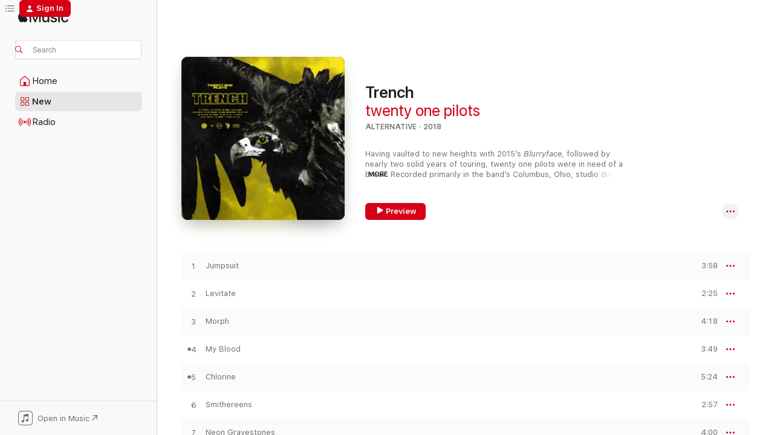

--- FILE ---
content_type: text/html
request_url: https://music.apple.com/us/album/trench/1422828208?at=10lMsK&uo=4
body_size: 30163
content:
<!DOCTYPE html>
<html dir="ltr" lang="en-US">
    <head>
        <!-- prettier-ignore -->
        <meta charset="utf-8">
        <!-- prettier-ignore -->
        <meta http-equiv="X-UA-Compatible" content="IE=edge">
        <!-- prettier-ignore -->
        <meta
            name="viewport"
            content="width=device-width,initial-scale=1,interactive-widget=resizes-content"
        >
        <!-- prettier-ignore -->
        <meta name="applicable-device" content="pc,mobile">
        <!-- prettier-ignore -->
        <meta name="referrer" content="strict-origin">
        <!-- prettier-ignore -->
        <link
            rel="apple-touch-icon"
            sizes="180x180"
            href="/assets/favicon/favicon-180.png"
        >
        <!-- prettier-ignore -->
        <link
            rel="icon"
            type="image/png"
            sizes="32x32"
            href="/assets/favicon/favicon-32.png"
        >
        <!-- prettier-ignore -->
        <link
            rel="icon"
            type="image/png"
            sizes="16x16"
            href="/assets/favicon/favicon-16.png"
        >
        <!-- prettier-ignore -->
        <link
            rel="mask-icon"
            href="/assets/favicon/favicon.svg"
            color="#fa233b"
        >
        <!-- prettier-ignore -->
        <link rel="manifest" href="/manifest.json">

        <title>‎Trench - Album by twenty one pilots - Apple Music</title><!-- HEAD_svelte-1cypuwr_START --><link rel="preconnect" href="//www.apple.com/wss/fonts" crossorigin="anonymous"><link rel="stylesheet" href="//www.apple.com/wss/fonts?families=SF+Pro,v4%7CSF+Pro+Icons,v1&amp;display=swap" type="text/css" referrerpolicy="strict-origin-when-cross-origin"><!-- HEAD_svelte-1cypuwr_END --><!-- HEAD_svelte-eg3hvx_START -->    <meta name="description" content="Listen to Trench by twenty one pilots on Apple Music. 2018. 14 Songs. Duration: 56 minutes."> <meta name="keywords" content="listen, Trench, twenty one pilots, music, singles, songs, Alternative, streaming music, apple music"> <link rel="canonical" href="https://music.apple.com/us/album/trench/1422828208">   <link rel="alternate" type="application/json+oembed" href="https://music.apple.com/api/oembed?url=https%3A%2F%2Fmusic.apple.com%2Fus%2Falbum%2Ftrench%2F1422828208" title="Trench by twenty one pilots on Apple Music">  <meta name="al:ios:app_store_id" content="1108187390"> <meta name="al:ios:app_name" content="Apple Music"> <meta name="apple:content_id" content="1422828208"> <meta name="apple:title" content="Trench"> <meta name="apple:description" content="Listen to Trench by twenty one pilots on Apple Music. 2018. 14 Songs. Duration: 56 minutes.">   <meta property="og:title" content="Trench by twenty one pilots on Apple Music"> <meta property="og:description" content="Album · 2018 · 14 Songs"> <meta property="og:site_name" content="Apple Music - Web Player"> <meta property="og:url" content="https://music.apple.com/us/album/trench/1422828208"> <meta property="og:image" content="https://is1-ssl.mzstatic.com/image/thumb/Music211/v4/a3/c0/2b/a3c02b76-baa1-e575-dcba-247509200424/075679864789.jpg/1200x630bf-60.jpg"> <meta property="og:image:secure_url" content="https://is1-ssl.mzstatic.com/image/thumb/Music211/v4/a3/c0/2b/a3c02b76-baa1-e575-dcba-247509200424/075679864789.jpg/1200x630bf-60.jpg"> <meta property="og:image:alt" content="Trench by twenty one pilots on Apple Music"> <meta property="og:image:width" content="1200"> <meta property="og:image:height" content="630"> <meta property="og:image:type" content="image/jpg"> <meta property="og:type" content="music.album"> <meta property="og:locale" content="en_US">  <meta property="music:song_count" content="14"> <meta property="music:song" content="https://music.apple.com/us/song/jumpsuit/1422828209"> <meta property="music:song:preview_url:secure_url" content="https://music.apple.com/us/song/jumpsuit/1422828209"> <meta property="music:song:disc" content="1"> <meta property="music:song:duration" content="PT3M58S"> <meta property="music:song:track" content="1">  <meta property="music:song" content="https://music.apple.com/us/song/levitate/1422828211"> <meta property="music:song:preview_url:secure_url" content="https://music.apple.com/us/song/levitate/1422828211"> <meta property="music:song:disc" content="1"> <meta property="music:song:duration" content="PT2M25S"> <meta property="music:song:track" content="2">  <meta property="music:song" content="https://music.apple.com/us/song/morph/1422828212"> <meta property="music:song:preview_url:secure_url" content="https://music.apple.com/us/song/morph/1422828212"> <meta property="music:song:disc" content="1"> <meta property="music:song:duration" content="PT4M18S"> <meta property="music:song:track" content="3">  <meta property="music:song" content="https://music.apple.com/us/song/my-blood/1422828213"> <meta property="music:song:preview_url:secure_url" content="https://music.apple.com/us/song/my-blood/1422828213"> <meta property="music:song:disc" content="1"> <meta property="music:song:duration" content="PT3M49S"> <meta property="music:song:track" content="4">  <meta property="music:song" content="https://music.apple.com/us/song/chlorine/1422828214"> <meta property="music:song:preview_url:secure_url" content="https://music.apple.com/us/song/chlorine/1422828214"> <meta property="music:song:disc" content="1"> <meta property="music:song:duration" content="PT5M24S"> <meta property="music:song:track" content="5">  <meta property="music:song" content="https://music.apple.com/us/song/smithereens/1422828215"> <meta property="music:song:preview_url:secure_url" content="https://music.apple.com/us/song/smithereens/1422828215"> <meta property="music:song:disc" content="1"> <meta property="music:song:duration" content="PT2M57S"> <meta property="music:song:track" content="6">  <meta property="music:song" content="https://music.apple.com/us/song/neon-gravestones/1422828216"> <meta property="music:song:preview_url:secure_url" content="https://music.apple.com/us/song/neon-gravestones/1422828216"> <meta property="music:song:disc" content="1"> <meta property="music:song:duration" content="PT4M"> <meta property="music:song:track" content="7">  <meta property="music:song" content="https://music.apple.com/us/song/the-hype/1422828217"> <meta property="music:song:preview_url:secure_url" content="https://music.apple.com/us/song/the-hype/1422828217"> <meta property="music:song:disc" content="1"> <meta property="music:song:duration" content="PT4M25S"> <meta property="music:song:track" content="8">  <meta property="music:song" content="https://music.apple.com/us/song/nico-and-the-niners/1422828219"> <meta property="music:song:preview_url:secure_url" content="https://music.apple.com/us/song/nico-and-the-niners/1422828219"> <meta property="music:song:disc" content="1"> <meta property="music:song:duration" content="PT3M45S"> <meta property="music:song:track" content="9">  <meta property="music:song" content="https://music.apple.com/us/song/cut-my-lip/1422828464"> <meta property="music:song:preview_url:secure_url" content="https://music.apple.com/us/song/cut-my-lip/1422828464"> <meta property="music:song:disc" content="1"> <meta property="music:song:duration" content="PT4M42S"> <meta property="music:song:track" content="10">  <meta property="music:song" content="https://music.apple.com/us/song/bandito/1422828465"> <meta property="music:song:preview_url:secure_url" content="https://music.apple.com/us/song/bandito/1422828465"> <meta property="music:song:disc" content="1"> <meta property="music:song:duration" content="PT5M30S"> <meta property="music:song:track" content="11">  <meta property="music:song" content="https://music.apple.com/us/song/pet-cheetah/1422828466"> <meta property="music:song:preview_url:secure_url" content="https://music.apple.com/us/song/pet-cheetah/1422828466"> <meta property="music:song:disc" content="1"> <meta property="music:song:duration" content="PT3M18S"> <meta property="music:song:track" content="12">  <meta property="music:song" content="https://music.apple.com/us/song/legend/1422828467"> <meta property="music:song:preview_url:secure_url" content="https://music.apple.com/us/song/legend/1422828467"> <meta property="music:song:disc" content="1"> <meta property="music:song:duration" content="PT2M52S"> <meta property="music:song:track" content="13">  <meta property="music:song" content="https://music.apple.com/us/song/leave-the-city/1422828468"> <meta property="music:song:preview_url:secure_url" content="https://music.apple.com/us/song/leave-the-city/1422828468"> <meta property="music:song:disc" content="1"> <meta property="music:song:duration" content="PT4M40S"> <meta property="music:song:track" content="14">   <meta property="music:musician" content="https://music.apple.com/us/artist/twenty-one-pilots/349736311"> <meta property="music:release_date" content="2018-10-05T00:00:00.000Z">   <meta name="twitter:title" content="Trench by twenty one pilots on Apple Music"> <meta name="twitter:description" content="Album · 2018 · 14 Songs"> <meta name="twitter:site" content="@AppleMusic"> <meta name="twitter:image" content="https://is1-ssl.mzstatic.com/image/thumb/Music211/v4/a3/c0/2b/a3c02b76-baa1-e575-dcba-247509200424/075679864789.jpg/600x600bf-60.jpg"> <meta name="twitter:image:alt" content="Trench by twenty one pilots on Apple Music"> <meta name="twitter:card" content="summary">       <!-- HTML_TAG_START -->
                <script id=schema:music-album type="application/ld+json">
                    {"@context":"http://schema.org","@type":"MusicAlbum","name":"Trench","description":"Listen to Trench by twenty one pilots on Apple Music. 2018. 14 Songs. Duration: 56 minutes.","citation":[{"@type":"MusicAlbum","image":"https://is1-ssl.mzstatic.com/image/thumb/Music125/v4/3b/92/c7/3b92c7e4-92eb-dd0f-68d5-b8b5bd357ec6/075679875136.jpg/1200x630bb.jpg","url":"https://music.apple.com/us/album/pray-for-the-wicked/1361152002","name":"Pray for the Wicked"},{"@type":"MusicAlbum","image":"https://is1-ssl.mzstatic.com/image/thumb/Music112/v4/3f/80/a8/3f80a8ef-5409-42ac-c126-c7354698c7fc/18UMGIM65849.rgb.jpg/1200x630bb.jpg","url":"https://music.apple.com/us/album/origins-deluxe-edition/1437948883","name":"Origins (Deluxe Edition)"},{"@type":"MusicAlbum","image":"https://is1-ssl.mzstatic.com/image/thumb/Music125/v4/f7/5f/ea/f75feae0-421a-3b29-dfcc-7779299caa98/17UMGIM94999.rgb.jpg/1200x630bb.jpg","url":"https://music.apple.com/us/album/m-a-n-i-a/1440904777","name":"M A N I A"},{"@type":"MusicAlbum","image":"https://is1-ssl.mzstatic.com/image/thumb/Music115/v4/d9/f5/5d/d9f55d68-c60b-e3ce-559d-75cd63a7f591/886447791950.jpg/1200x630bb.jpg","url":"https://music.apple.com/us/album/now-not-yet/1467958791","name":"Now, Not Yet"},{"@type":"MusicAlbum","image":"https://is1-ssl.mzstatic.com/image/thumb/Music116/v4/80/ef/99/80ef992d-aa01-dcf1-718e-d436b477e73a/18CRGIM07981.rgb.jpg/1200x630bb.jpg","url":"https://music.apple.com/us/album/1981-extended-play-ep/1441477155","name":"1981 Extended Play - EP"},{"@type":"MusicAlbum","image":"https://is1-ssl.mzstatic.com/image/thumb/Music125/v4/35/c2/1d/35c21dea-2661-4d17-a1ed-c42e62125b86/886447279588.jpg/1200x630bb.jpg","url":"https://music.apple.com/us/album/amo/1439239477","name":"amo"},{"@type":"MusicAlbum","image":"https://is1-ssl.mzstatic.com/image/thumb/Music115/v4/e9/31/cc/e931cc5a-e541-5348-b601-1a3053474acb/886447488812.jpg/1200x630bb.jpg","url":"https://music.apple.com/us/album/social-cues/1450676554","name":"Social Cues"},{"@type":"MusicAlbum","image":"https://is1-ssl.mzstatic.com/image/thumb/Music125/v4/98/19/89/9819896f-cfd0-3262-5da3-75b1c57b1b26/844942051825.jpg/1200x630bb.jpg","url":"https://music.apple.com/us/album/here-come-the-runts/1298867090","name":"Here Come the Runts"},{"@type":"MusicAlbum","image":"https://is1-ssl.mzstatic.com/image/thumb/Music115/v4/c8/a2/c0/c8a2c0cc-28e9-c0c6-f425-f6aaf13191f4/190295620660.jpg/1200x630bb.jpg","url":"https://music.apple.com/us/album/the-now-now/1387814084","name":"The Now Now"},{"@type":"MusicAlbum","image":"https://is1-ssl.mzstatic.com/image/thumb/Music114/v4/9f/bf/79/9fbf79ca-40a1-6faf-824a-ac6cdd03c73a/19UM1IM03365.rgb.jpg/1200x630bb.jpg","url":"https://music.apple.com/us/album/doom-days-this-got-out-of-hand-edition/1488856157","name":"Doom Days (This Got Out of Hand Edition)"}],"tracks":[{"@type":"MusicRecording","name":"Jumpsuit","duration":"PT3M58S","url":"https://music.apple.com/us/song/jumpsuit/1422828209","offers":{"@type":"Offer","category":"free","price":0},"audio":{"@type":"AudioObject","potentialAction":{"@type":"ListenAction","expectsAcceptanceOf":{"@type":"Offer","category":"free"},"target":{"@type":"EntryPoint","actionPlatform":"https://music.apple.com/us/song/jumpsuit/1422828209"}},"name":"Jumpsuit","contentUrl":"https://audio-ssl.itunes.apple.com/itunes-assets/AudioPreview221/v4/b3/90/b1/b390b182-ff3c-0eff-3907-cf36dcedf690/mzaf_16532381709614908434.plus.aac.ep.m4a","duration":"PT3M58S","uploadDate":"2018-07-11","thumbnailUrl":"https://is1-ssl.mzstatic.com/image/thumb/Music211/v4/a3/c0/2b/a3c02b76-baa1-e575-dcba-247509200424/075679864789.jpg/1200x630bb.jpg"}},{"@type":"MusicRecording","name":"Levitate","duration":"PT2M25S","url":"https://music.apple.com/us/song/levitate/1422828211","offers":{"@type":"Offer","category":"free","price":0},"audio":{"@type":"AudioObject","potentialAction":{"@type":"ListenAction","expectsAcceptanceOf":{"@type":"Offer","category":"free"},"target":{"@type":"EntryPoint","actionPlatform":"https://music.apple.com/us/song/levitate/1422828211"}},"name":"Levitate","contentUrl":"https://audio-ssl.itunes.apple.com/itunes-assets/AudioPreview211/v4/0b/fd/94/0bfd946d-be48-2baa-14b5-9c0cb250d1ec/mzaf_12675702886623755087.plus.aac.p.m4a","duration":"PT2M25S","uploadDate":"2018-08-08","thumbnailUrl":"https://is1-ssl.mzstatic.com/image/thumb/Music211/v4/a3/c0/2b/a3c02b76-baa1-e575-dcba-247509200424/075679864789.jpg/1200x630bb.jpg"}},{"@type":"MusicRecording","name":"Morph","duration":"PT4M18S","url":"https://music.apple.com/us/song/morph/1422828212","offers":{"@type":"Offer","category":"free","price":0},"audio":{"@type":"AudioObject","potentialAction":{"@type":"ListenAction","expectsAcceptanceOf":{"@type":"Offer","category":"free"},"target":{"@type":"EntryPoint","actionPlatform":"https://music.apple.com/us/song/morph/1422828212"}},"name":"Morph","contentUrl":"https://audio-ssl.itunes.apple.com/itunes-assets/AudioPreview211/v4/dc/6f/39/dc6f39f9-4777-883f-9e1d-722f10747418/mzaf_7265787422406003078.plus.aac.ep.m4a","duration":"PT4M18S","uploadDate":"2018-10-05","thumbnailUrl":"https://is1-ssl.mzstatic.com/image/thumb/Music211/v4/a3/c0/2b/a3c02b76-baa1-e575-dcba-247509200424/075679864789.jpg/1200x630bb.jpg"}},{"@type":"MusicRecording","name":"My Blood","duration":"PT3M49S","url":"https://music.apple.com/us/song/my-blood/1422828213","offers":{"@type":"Offer","category":"free","price":0},"audio":{"@type":"AudioObject","potentialAction":{"@type":"ListenAction","expectsAcceptanceOf":{"@type":"Offer","category":"free"},"target":{"@type":"EntryPoint","actionPlatform":"https://music.apple.com/us/song/my-blood/1422828213"}},"name":"My Blood","contentUrl":"https://audio-ssl.itunes.apple.com/itunes-assets/AudioPreview221/v4/4e/7f/ad/4e7fad31-c2e5-8744-ee20-6e2cbd05746b/mzaf_13498240150164984436.plus.aac.ep.m4a","duration":"PT3M49S","uploadDate":"2018-08-27","thumbnailUrl":"https://is1-ssl.mzstatic.com/image/thumb/Music211/v4/a3/c0/2b/a3c02b76-baa1-e575-dcba-247509200424/075679864789.jpg/1200x630bb.jpg"}},{"@type":"MusicRecording","name":"Chlorine","duration":"PT5M24S","url":"https://music.apple.com/us/song/chlorine/1422828214","offers":{"@type":"Offer","category":"free","price":0},"audio":{"@type":"AudioObject","potentialAction":{"@type":"ListenAction","expectsAcceptanceOf":{"@type":"Offer","category":"free"},"target":{"@type":"EntryPoint","actionPlatform":"https://music.apple.com/us/song/chlorine/1422828214"}},"name":"Chlorine","contentUrl":"https://audio-ssl.itunes.apple.com/itunes-assets/AudioPreview221/v4/e1/40/8b/e1408bb3-4c7f-1548-7c9d-b905f98801f2/mzaf_1824756808694073525.plus.aac.ep.m4a","duration":"PT5M24S","uploadDate":"2018-10-05","thumbnailUrl":"https://is1-ssl.mzstatic.com/image/thumb/Music211/v4/a3/c0/2b/a3c02b76-baa1-e575-dcba-247509200424/075679864789.jpg/1200x630bb.jpg"}},{"@type":"MusicRecording","name":"Smithereens","duration":"PT2M57S","url":"https://music.apple.com/us/song/smithereens/1422828215","offers":{"@type":"Offer","category":"free","price":0},"audio":{"@type":"AudioObject","potentialAction":{"@type":"ListenAction","expectsAcceptanceOf":{"@type":"Offer","category":"free"},"target":{"@type":"EntryPoint","actionPlatform":"https://music.apple.com/us/song/smithereens/1422828215"}},"name":"Smithereens","contentUrl":"https://audio-ssl.itunes.apple.com/itunes-assets/AudioPreview221/v4/cf/5f/1b/cf5f1b54-0332-6233-cce0-7e78014d0e50/mzaf_7554164760376527860.plus.aac.ep.m4a","duration":"PT2M57S","uploadDate":"2018-10-05","thumbnailUrl":"https://is1-ssl.mzstatic.com/image/thumb/Music211/v4/a3/c0/2b/a3c02b76-baa1-e575-dcba-247509200424/075679864789.jpg/1200x630bb.jpg"}},{"@type":"MusicRecording","name":"Neon Gravestones","duration":"PT4M","url":"https://music.apple.com/us/song/neon-gravestones/1422828216","offers":{"@type":"Offer","category":"free","price":0},"audio":{"@type":"AudioObject","potentialAction":{"@type":"ListenAction","expectsAcceptanceOf":{"@type":"Offer","category":"free"},"target":{"@type":"EntryPoint","actionPlatform":"https://music.apple.com/us/song/neon-gravestones/1422828216"}},"name":"Neon Gravestones","contentUrl":"https://audio-ssl.itunes.apple.com/itunes-assets/AudioPreview221/v4/b0/f4/db/b0f4dbcb-e781-fde2-40dd-fcb5e6698610/mzaf_17828389965293491536.plus.aac.ep.m4a","duration":"PT4M","uploadDate":"2018-10-05","thumbnailUrl":"https://is1-ssl.mzstatic.com/image/thumb/Music211/v4/a3/c0/2b/a3c02b76-baa1-e575-dcba-247509200424/075679864789.jpg/1200x630bb.jpg"}},{"@type":"MusicRecording","name":"The Hype","duration":"PT4M25S","url":"https://music.apple.com/us/song/the-hype/1422828217","offers":{"@type":"Offer","category":"free","price":0},"audio":{"@type":"AudioObject","potentialAction":{"@type":"ListenAction","expectsAcceptanceOf":{"@type":"Offer","category":"free"},"target":{"@type":"EntryPoint","actionPlatform":"https://music.apple.com/us/song/the-hype/1422828217"}},"name":"The Hype","contentUrl":"https://audio-ssl.itunes.apple.com/itunes-assets/AudioPreview211/v4/00/60/8d/00608de6-da1c-2bda-82c8-76062bb3d0c9/mzaf_7905582512923202841.plus.aac.ep.m4a","duration":"PT4M25S","uploadDate":"2018-10-05","thumbnailUrl":"https://is1-ssl.mzstatic.com/image/thumb/Music211/v4/a3/c0/2b/a3c02b76-baa1-e575-dcba-247509200424/075679864789.jpg/1200x630bb.jpg"}},{"@type":"MusicRecording","name":"Nico And The Niners","duration":"PT3M45S","url":"https://music.apple.com/us/song/nico-and-the-niners/1422828219","offers":{"@type":"Offer","category":"free","price":0},"audio":{"@type":"AudioObject","potentialAction":{"@type":"ListenAction","expectsAcceptanceOf":{"@type":"Offer","category":"free"},"target":{"@type":"EntryPoint","actionPlatform":"https://music.apple.com/us/song/nico-and-the-niners/1422828219"}},"name":"Nico And The Niners","contentUrl":"https://audio-ssl.itunes.apple.com/itunes-assets/AudioPreview221/v4/96/ad/1f/96ad1fc4-0600-ad72-a0c0-964c11a15a46/mzaf_11030087869532780448.plus.aac.ep.m4a","duration":"PT3M45S","uploadDate":"2018-07-11","thumbnailUrl":"https://is1-ssl.mzstatic.com/image/thumb/Music211/v4/a3/c0/2b/a3c02b76-baa1-e575-dcba-247509200424/075679864789.jpg/1200x630bb.jpg"}},{"@type":"MusicRecording","name":"Cut My Lip","duration":"PT4M42S","url":"https://music.apple.com/us/song/cut-my-lip/1422828464","offers":{"@type":"Offer","category":"free","price":0},"audio":{"@type":"AudioObject","potentialAction":{"@type":"ListenAction","expectsAcceptanceOf":{"@type":"Offer","category":"free"},"target":{"@type":"EntryPoint","actionPlatform":"https://music.apple.com/us/song/cut-my-lip/1422828464"}},"name":"Cut My Lip","contentUrl":"https://audio-ssl.itunes.apple.com/itunes-assets/AudioPreview221/v4/e8/8d/0f/e88d0fae-542d-f38a-7fa9-a579de6f4088/mzaf_13864770342249788148.plus.aac.ep.m4a","duration":"PT4M42S","uploadDate":"2018-10-05","thumbnailUrl":"https://is1-ssl.mzstatic.com/image/thumb/Music211/v4/a3/c0/2b/a3c02b76-baa1-e575-dcba-247509200424/075679864789.jpg/1200x630bb.jpg"}},{"@type":"MusicRecording","name":"Bandito","duration":"PT5M30S","url":"https://music.apple.com/us/song/bandito/1422828465","offers":{"@type":"Offer","category":"free","price":0},"audio":{"@type":"AudioObject","potentialAction":{"@type":"ListenAction","expectsAcceptanceOf":{"@type":"Offer","category":"free"},"target":{"@type":"EntryPoint","actionPlatform":"https://music.apple.com/us/song/bandito/1422828465"}},"name":"Bandito","contentUrl":"https://audio-ssl.itunes.apple.com/itunes-assets/AudioPreview211/v4/42/e3/eb/42e3eb7b-7a77-b7c0-4bbb-c582a1432837/mzaf_10283338845158181670.plus.aac.ep.m4a","duration":"PT5M30S","uploadDate":"2018-10-05","thumbnailUrl":"https://is1-ssl.mzstatic.com/image/thumb/Music211/v4/a3/c0/2b/a3c02b76-baa1-e575-dcba-247509200424/075679864789.jpg/1200x630bb.jpg"}},{"@type":"MusicRecording","name":"Pet Cheetah","duration":"PT3M18S","url":"https://music.apple.com/us/song/pet-cheetah/1422828466","offers":{"@type":"Offer","category":"free","price":0},"audio":{"@type":"AudioObject","potentialAction":{"@type":"ListenAction","expectsAcceptanceOf":{"@type":"Offer","category":"free"},"target":{"@type":"EntryPoint","actionPlatform":"https://music.apple.com/us/song/pet-cheetah/1422828466"}},"name":"Pet Cheetah","contentUrl":"https://audio-ssl.itunes.apple.com/itunes-assets/AudioPreview221/v4/5d/58/c1/5d58c1bf-296b-3a66-079a-0c946a680576/mzaf_291290287880032204.plus.aac.ep.m4a","duration":"PT3M18S","uploadDate":"2018-10-05","thumbnailUrl":"https://is1-ssl.mzstatic.com/image/thumb/Music211/v4/a3/c0/2b/a3c02b76-baa1-e575-dcba-247509200424/075679864789.jpg/1200x630bb.jpg"}},{"@type":"MusicRecording","name":"Legend","duration":"PT2M52S","url":"https://music.apple.com/us/song/legend/1422828467","offers":{"@type":"Offer","category":"free","price":0},"audio":{"@type":"AudioObject","potentialAction":{"@type":"ListenAction","expectsAcceptanceOf":{"@type":"Offer","category":"free"},"target":{"@type":"EntryPoint","actionPlatform":"https://music.apple.com/us/song/legend/1422828467"}},"name":"Legend","contentUrl":"https://audio-ssl.itunes.apple.com/itunes-assets/AudioPreview221/v4/e4/c0/cf/e4c0cf20-5cfc-4d75-6054-a58880e2d008/mzaf_5844938293513120767.plus.aac.ep.m4a","duration":"PT2M52S","uploadDate":"2018-10-05","thumbnailUrl":"https://is1-ssl.mzstatic.com/image/thumb/Music211/v4/a3/c0/2b/a3c02b76-baa1-e575-dcba-247509200424/075679864789.jpg/1200x630bb.jpg"}},{"@type":"MusicRecording","name":"Leave the City","duration":"PT4M40S","url":"https://music.apple.com/us/song/leave-the-city/1422828468","offers":{"@type":"Offer","category":"free","price":0},"audio":{"@type":"AudioObject","potentialAction":{"@type":"ListenAction","expectsAcceptanceOf":{"@type":"Offer","category":"free"},"target":{"@type":"EntryPoint","actionPlatform":"https://music.apple.com/us/song/leave-the-city/1422828468"}},"name":"Leave the City","contentUrl":"https://audio-ssl.itunes.apple.com/itunes-assets/AudioPreview221/v4/45/cd/6b/45cd6b8e-1438-f34e-94b4-8ab2fa115ff5/mzaf_14739735363575469156.plus.aac.ep.m4a","duration":"PT4M40S","uploadDate":"2018-10-05","thumbnailUrl":"https://is1-ssl.mzstatic.com/image/thumb/Music211/v4/a3/c0/2b/a3c02b76-baa1-e575-dcba-247509200424/075679864789.jpg/1200x630bb.jpg"}}],"workExample":[{"@type":"MusicAlbum","image":"https://is1-ssl.mzstatic.com/image/thumb/Music211/v4/8e/e2/89/8ee28904-0821-610d-5011-a61845f62756/075679926951.jpg/1200x630bb.jpg","url":"https://music.apple.com/us/album/blurryface/974485462","name":"Blurryface"},{"@type":"MusicAlbum","image":"https://is1-ssl.mzstatic.com/image/thumb/Music211/v4/73/a7/23/73a7230c-19df-02a4-ff4e-53944024f63d/075679957924.jpg/1200x630bb.jpg","url":"https://music.apple.com/us/album/vessel/585128397","name":"Vessel"},{"@type":"MusicAlbum","image":"https://is1-ssl.mzstatic.com/image/thumb/Music125/v4/cd/b2/ac/cdb2ac23-6806-3840-aa2f-c637ee0cba44/075679817556.jpg/1200x630bb.jpg","url":"https://music.apple.com/us/album/level-of-concern-single/1507187367","name":"Level of Concern - Single"},{"@type":"MusicAlbum","image":"https://is1-ssl.mzstatic.com/image/thumb/Music211/v4/24/f2/15/24f215e3-52cc-078b-d799-d58d606feddd/075679786210.jpg/1200x630bb.jpg","url":"https://music.apple.com/us/album/scaled-and-icy/1561836997","name":"Scaled And Icy"},{"@type":"MusicAlbum","image":"https://is1-ssl.mzstatic.com/image/thumb/Music122/v4/8b/39/c6/8b39c655-00fd-1b52-52ea-a98de686f3ae/075679659729.jpg/1200x630bb.jpg","url":"https://music.apple.com/us/album/clancy/1733370881","name":"Clancy"},{"@type":"MusicAlbum","image":"https://is1-ssl.mzstatic.com/image/thumb/Music125/v4/da/2a/d2/da2ad25e-d05d-7922-48f7-415fb4eb1d84/075679905093.jpg/1200x630bb.jpg","url":"https://music.apple.com/us/album/cancer-single/1152679154","name":"Cancer - Single"},{"@type":"MusicAlbum","image":"https://is1-ssl.mzstatic.com/image/thumb/Music211/v4/1a/13/dc/1a13dc15-b07d-c302-4f04-080b67591628/075679609908.jpg/1200x630bb.jpg","url":"https://music.apple.com/us/album/breach/1827507396","name":"Breach"},{"@type":"MusicAlbum","image":"https://is1-ssl.mzstatic.com/image/thumb/Music221/v4/ca/7a/d0/ca7ad083-e97a-de0c-a8f2-5e144662dc87/884501253109_cover.jpg/1200x630bb.jpg","url":"https://music.apple.com/us/album/twenty-one-pilots/1784341970","name":"Twenty One Pilots"},{"@type":"MusicAlbum","image":"https://is1-ssl.mzstatic.com/image/thumb/Music125/v4/3c/31/63/3c3163a4-1ba5-6e7d-1917-e56fe4a68093/075679853189.jpg/1200x630bb.jpg","url":"https://music.apple.com/us/album/chlorine-alt-mix-single/1451482930","name":"Chlorine (Alt Mix) - Single"},{"@type":"MusicAlbum","image":"https://is1-ssl.mzstatic.com/image/thumb/Music221/v4/d9/c4/b6/d9c4b6b9-2426-356e-3ebc-50a91efc0afe/075678595745.jpg/1200x630bb.jpg","url":"https://music.apple.com/us/album/the-contract-single/1819814404","name":"The Contract - Single"},{"@type":"MusicAlbum","image":"https://is1-ssl.mzstatic.com/image/thumb/Music211/v4/14/f3/75/14f375a1-ea85-a054-4ea7-b9f9f5bb099e/075679611666.jpg/1200x630bb.jpg","url":"https://music.apple.com/us/album/doubt-demo-single/1807576690","name":"Doubt (demo) - Single"},{"@type":"MusicAlbum","image":"https://is1-ssl.mzstatic.com/image/thumb/Music125/v4/5e/c1/e2/5ec1e210-7b3a-3f67-ac2f-39a7fcb62e04/075679901385.jpg/1200x630bb.jpg","url":"https://music.apple.com/us/album/topxmm-ep/1186097497","name":"TOPxMM - EP"},{"@type":"MusicAlbum","image":"https://is1-ssl.mzstatic.com/image/thumb/Music124/v4/af/be/b2/afbeb201-1cc8-5154-3cc4-9cf1f3a6fc16/075679840431.jpg/1200x630bb.jpg","url":"https://music.apple.com/us/album/the-hype-alt-mix-single/1473632621","name":"The Hype (Alt Mix) - Single"},{"@type":"MusicAlbum","image":"https://is1-ssl.mzstatic.com/image/thumb/Music123/v4/0c/af/af/0cafaf75-afd9-13eb-90b2-61ca96011f77/075679843777.jpg/1200x630bb.jpg","url":"https://music.apple.com/us/album/chlorine-mexico-city/1467418708","name":"Chlorine (Mexico City)"},{"@type":"MusicAlbum","image":"https://is1-ssl.mzstatic.com/image/thumb/Music113/v4/b3/97/7d/b3977d71-37f7-42eb-70cd-8927f89355f9/075679834348.jpg/1200x630bb.jpg","url":"https://music.apple.com/us/album/the-hype-berlin-single/1482447478","name":"The Hype (Berlin) - Single"},{"@type":"MusicRecording","name":"Jumpsuit","duration":"PT3M58S","url":"https://music.apple.com/us/song/jumpsuit/1422828209","offers":{"@type":"Offer","category":"free","price":0},"audio":{"@type":"AudioObject","potentialAction":{"@type":"ListenAction","expectsAcceptanceOf":{"@type":"Offer","category":"free"},"target":{"@type":"EntryPoint","actionPlatform":"https://music.apple.com/us/song/jumpsuit/1422828209"}},"name":"Jumpsuit","contentUrl":"https://audio-ssl.itunes.apple.com/itunes-assets/AudioPreview221/v4/b3/90/b1/b390b182-ff3c-0eff-3907-cf36dcedf690/mzaf_16532381709614908434.plus.aac.ep.m4a","duration":"PT3M58S","uploadDate":"2018-07-11","thumbnailUrl":"https://is1-ssl.mzstatic.com/image/thumb/Music211/v4/a3/c0/2b/a3c02b76-baa1-e575-dcba-247509200424/075679864789.jpg/1200x630bb.jpg"}},{"@type":"MusicRecording","name":"Levitate","duration":"PT2M25S","url":"https://music.apple.com/us/song/levitate/1422828211","offers":{"@type":"Offer","category":"free","price":0},"audio":{"@type":"AudioObject","potentialAction":{"@type":"ListenAction","expectsAcceptanceOf":{"@type":"Offer","category":"free"},"target":{"@type":"EntryPoint","actionPlatform":"https://music.apple.com/us/song/levitate/1422828211"}},"name":"Levitate","contentUrl":"https://audio-ssl.itunes.apple.com/itunes-assets/AudioPreview211/v4/0b/fd/94/0bfd946d-be48-2baa-14b5-9c0cb250d1ec/mzaf_12675702886623755087.plus.aac.p.m4a","duration":"PT2M25S","uploadDate":"2018-08-08","thumbnailUrl":"https://is1-ssl.mzstatic.com/image/thumb/Music211/v4/a3/c0/2b/a3c02b76-baa1-e575-dcba-247509200424/075679864789.jpg/1200x630bb.jpg"}},{"@type":"MusicRecording","name":"Morph","duration":"PT4M18S","url":"https://music.apple.com/us/song/morph/1422828212","offers":{"@type":"Offer","category":"free","price":0},"audio":{"@type":"AudioObject","potentialAction":{"@type":"ListenAction","expectsAcceptanceOf":{"@type":"Offer","category":"free"},"target":{"@type":"EntryPoint","actionPlatform":"https://music.apple.com/us/song/morph/1422828212"}},"name":"Morph","contentUrl":"https://audio-ssl.itunes.apple.com/itunes-assets/AudioPreview211/v4/dc/6f/39/dc6f39f9-4777-883f-9e1d-722f10747418/mzaf_7265787422406003078.plus.aac.ep.m4a","duration":"PT4M18S","uploadDate":"2018-10-05","thumbnailUrl":"https://is1-ssl.mzstatic.com/image/thumb/Music211/v4/a3/c0/2b/a3c02b76-baa1-e575-dcba-247509200424/075679864789.jpg/1200x630bb.jpg"}},{"@type":"MusicRecording","name":"My Blood","duration":"PT3M49S","url":"https://music.apple.com/us/song/my-blood/1422828213","offers":{"@type":"Offer","category":"free","price":0},"audio":{"@type":"AudioObject","potentialAction":{"@type":"ListenAction","expectsAcceptanceOf":{"@type":"Offer","category":"free"},"target":{"@type":"EntryPoint","actionPlatform":"https://music.apple.com/us/song/my-blood/1422828213"}},"name":"My Blood","contentUrl":"https://audio-ssl.itunes.apple.com/itunes-assets/AudioPreview221/v4/4e/7f/ad/4e7fad31-c2e5-8744-ee20-6e2cbd05746b/mzaf_13498240150164984436.plus.aac.ep.m4a","duration":"PT3M49S","uploadDate":"2018-08-27","thumbnailUrl":"https://is1-ssl.mzstatic.com/image/thumb/Music211/v4/a3/c0/2b/a3c02b76-baa1-e575-dcba-247509200424/075679864789.jpg/1200x630bb.jpg"}},{"@type":"MusicRecording","name":"Chlorine","duration":"PT5M24S","url":"https://music.apple.com/us/song/chlorine/1422828214","offers":{"@type":"Offer","category":"free","price":0},"audio":{"@type":"AudioObject","potentialAction":{"@type":"ListenAction","expectsAcceptanceOf":{"@type":"Offer","category":"free"},"target":{"@type":"EntryPoint","actionPlatform":"https://music.apple.com/us/song/chlorine/1422828214"}},"name":"Chlorine","contentUrl":"https://audio-ssl.itunes.apple.com/itunes-assets/AudioPreview221/v4/e1/40/8b/e1408bb3-4c7f-1548-7c9d-b905f98801f2/mzaf_1824756808694073525.plus.aac.ep.m4a","duration":"PT5M24S","uploadDate":"2018-10-05","thumbnailUrl":"https://is1-ssl.mzstatic.com/image/thumb/Music211/v4/a3/c0/2b/a3c02b76-baa1-e575-dcba-247509200424/075679864789.jpg/1200x630bb.jpg"}},{"@type":"MusicRecording","name":"Smithereens","duration":"PT2M57S","url":"https://music.apple.com/us/song/smithereens/1422828215","offers":{"@type":"Offer","category":"free","price":0},"audio":{"@type":"AudioObject","potentialAction":{"@type":"ListenAction","expectsAcceptanceOf":{"@type":"Offer","category":"free"},"target":{"@type":"EntryPoint","actionPlatform":"https://music.apple.com/us/song/smithereens/1422828215"}},"name":"Smithereens","contentUrl":"https://audio-ssl.itunes.apple.com/itunes-assets/AudioPreview221/v4/cf/5f/1b/cf5f1b54-0332-6233-cce0-7e78014d0e50/mzaf_7554164760376527860.plus.aac.ep.m4a","duration":"PT2M57S","uploadDate":"2018-10-05","thumbnailUrl":"https://is1-ssl.mzstatic.com/image/thumb/Music211/v4/a3/c0/2b/a3c02b76-baa1-e575-dcba-247509200424/075679864789.jpg/1200x630bb.jpg"}},{"@type":"MusicRecording","name":"Neon Gravestones","duration":"PT4M","url":"https://music.apple.com/us/song/neon-gravestones/1422828216","offers":{"@type":"Offer","category":"free","price":0},"audio":{"@type":"AudioObject","potentialAction":{"@type":"ListenAction","expectsAcceptanceOf":{"@type":"Offer","category":"free"},"target":{"@type":"EntryPoint","actionPlatform":"https://music.apple.com/us/song/neon-gravestones/1422828216"}},"name":"Neon Gravestones","contentUrl":"https://audio-ssl.itunes.apple.com/itunes-assets/AudioPreview221/v4/b0/f4/db/b0f4dbcb-e781-fde2-40dd-fcb5e6698610/mzaf_17828389965293491536.plus.aac.ep.m4a","duration":"PT4M","uploadDate":"2018-10-05","thumbnailUrl":"https://is1-ssl.mzstatic.com/image/thumb/Music211/v4/a3/c0/2b/a3c02b76-baa1-e575-dcba-247509200424/075679864789.jpg/1200x630bb.jpg"}},{"@type":"MusicRecording","name":"The Hype","duration":"PT4M25S","url":"https://music.apple.com/us/song/the-hype/1422828217","offers":{"@type":"Offer","category":"free","price":0},"audio":{"@type":"AudioObject","potentialAction":{"@type":"ListenAction","expectsAcceptanceOf":{"@type":"Offer","category":"free"},"target":{"@type":"EntryPoint","actionPlatform":"https://music.apple.com/us/song/the-hype/1422828217"}},"name":"The Hype","contentUrl":"https://audio-ssl.itunes.apple.com/itunes-assets/AudioPreview211/v4/00/60/8d/00608de6-da1c-2bda-82c8-76062bb3d0c9/mzaf_7905582512923202841.plus.aac.ep.m4a","duration":"PT4M25S","uploadDate":"2018-10-05","thumbnailUrl":"https://is1-ssl.mzstatic.com/image/thumb/Music211/v4/a3/c0/2b/a3c02b76-baa1-e575-dcba-247509200424/075679864789.jpg/1200x630bb.jpg"}},{"@type":"MusicRecording","name":"Nico And The Niners","duration":"PT3M45S","url":"https://music.apple.com/us/song/nico-and-the-niners/1422828219","offers":{"@type":"Offer","category":"free","price":0},"audio":{"@type":"AudioObject","potentialAction":{"@type":"ListenAction","expectsAcceptanceOf":{"@type":"Offer","category":"free"},"target":{"@type":"EntryPoint","actionPlatform":"https://music.apple.com/us/song/nico-and-the-niners/1422828219"}},"name":"Nico And The Niners","contentUrl":"https://audio-ssl.itunes.apple.com/itunes-assets/AudioPreview221/v4/96/ad/1f/96ad1fc4-0600-ad72-a0c0-964c11a15a46/mzaf_11030087869532780448.plus.aac.ep.m4a","duration":"PT3M45S","uploadDate":"2018-07-11","thumbnailUrl":"https://is1-ssl.mzstatic.com/image/thumb/Music211/v4/a3/c0/2b/a3c02b76-baa1-e575-dcba-247509200424/075679864789.jpg/1200x630bb.jpg"}},{"@type":"MusicRecording","name":"Cut My Lip","duration":"PT4M42S","url":"https://music.apple.com/us/song/cut-my-lip/1422828464","offers":{"@type":"Offer","category":"free","price":0},"audio":{"@type":"AudioObject","potentialAction":{"@type":"ListenAction","expectsAcceptanceOf":{"@type":"Offer","category":"free"},"target":{"@type":"EntryPoint","actionPlatform":"https://music.apple.com/us/song/cut-my-lip/1422828464"}},"name":"Cut My Lip","contentUrl":"https://audio-ssl.itunes.apple.com/itunes-assets/AudioPreview221/v4/e8/8d/0f/e88d0fae-542d-f38a-7fa9-a579de6f4088/mzaf_13864770342249788148.plus.aac.ep.m4a","duration":"PT4M42S","uploadDate":"2018-10-05","thumbnailUrl":"https://is1-ssl.mzstatic.com/image/thumb/Music211/v4/a3/c0/2b/a3c02b76-baa1-e575-dcba-247509200424/075679864789.jpg/1200x630bb.jpg"}},{"@type":"MusicRecording","name":"Bandito","duration":"PT5M30S","url":"https://music.apple.com/us/song/bandito/1422828465","offers":{"@type":"Offer","category":"free","price":0},"audio":{"@type":"AudioObject","potentialAction":{"@type":"ListenAction","expectsAcceptanceOf":{"@type":"Offer","category":"free"},"target":{"@type":"EntryPoint","actionPlatform":"https://music.apple.com/us/song/bandito/1422828465"}},"name":"Bandito","contentUrl":"https://audio-ssl.itunes.apple.com/itunes-assets/AudioPreview211/v4/42/e3/eb/42e3eb7b-7a77-b7c0-4bbb-c582a1432837/mzaf_10283338845158181670.plus.aac.ep.m4a","duration":"PT5M30S","uploadDate":"2018-10-05","thumbnailUrl":"https://is1-ssl.mzstatic.com/image/thumb/Music211/v4/a3/c0/2b/a3c02b76-baa1-e575-dcba-247509200424/075679864789.jpg/1200x630bb.jpg"}},{"@type":"MusicRecording","name":"Pet Cheetah","duration":"PT3M18S","url":"https://music.apple.com/us/song/pet-cheetah/1422828466","offers":{"@type":"Offer","category":"free","price":0},"audio":{"@type":"AudioObject","potentialAction":{"@type":"ListenAction","expectsAcceptanceOf":{"@type":"Offer","category":"free"},"target":{"@type":"EntryPoint","actionPlatform":"https://music.apple.com/us/song/pet-cheetah/1422828466"}},"name":"Pet Cheetah","contentUrl":"https://audio-ssl.itunes.apple.com/itunes-assets/AudioPreview221/v4/5d/58/c1/5d58c1bf-296b-3a66-079a-0c946a680576/mzaf_291290287880032204.plus.aac.ep.m4a","duration":"PT3M18S","uploadDate":"2018-10-05","thumbnailUrl":"https://is1-ssl.mzstatic.com/image/thumb/Music211/v4/a3/c0/2b/a3c02b76-baa1-e575-dcba-247509200424/075679864789.jpg/1200x630bb.jpg"}},{"@type":"MusicRecording","name":"Legend","duration":"PT2M52S","url":"https://music.apple.com/us/song/legend/1422828467","offers":{"@type":"Offer","category":"free","price":0},"audio":{"@type":"AudioObject","potentialAction":{"@type":"ListenAction","expectsAcceptanceOf":{"@type":"Offer","category":"free"},"target":{"@type":"EntryPoint","actionPlatform":"https://music.apple.com/us/song/legend/1422828467"}},"name":"Legend","contentUrl":"https://audio-ssl.itunes.apple.com/itunes-assets/AudioPreview221/v4/e4/c0/cf/e4c0cf20-5cfc-4d75-6054-a58880e2d008/mzaf_5844938293513120767.plus.aac.ep.m4a","duration":"PT2M52S","uploadDate":"2018-10-05","thumbnailUrl":"https://is1-ssl.mzstatic.com/image/thumb/Music211/v4/a3/c0/2b/a3c02b76-baa1-e575-dcba-247509200424/075679864789.jpg/1200x630bb.jpg"}},{"@type":"MusicRecording","name":"Leave the City","duration":"PT4M40S","url":"https://music.apple.com/us/song/leave-the-city/1422828468","offers":{"@type":"Offer","category":"free","price":0},"audio":{"@type":"AudioObject","potentialAction":{"@type":"ListenAction","expectsAcceptanceOf":{"@type":"Offer","category":"free"},"target":{"@type":"EntryPoint","actionPlatform":"https://music.apple.com/us/song/leave-the-city/1422828468"}},"name":"Leave the City","contentUrl":"https://audio-ssl.itunes.apple.com/itunes-assets/AudioPreview221/v4/45/cd/6b/45cd6b8e-1438-f34e-94b4-8ab2fa115ff5/mzaf_14739735363575469156.plus.aac.ep.m4a","duration":"PT4M40S","uploadDate":"2018-10-05","thumbnailUrl":"https://is1-ssl.mzstatic.com/image/thumb/Music211/v4/a3/c0/2b/a3c02b76-baa1-e575-dcba-247509200424/075679864789.jpg/1200x630bb.jpg"}}],"url":"https://music.apple.com/us/album/trench/1422828208","image":"https://is1-ssl.mzstatic.com/image/thumb/Music211/v4/a3/c0/2b/a3c02b76-baa1-e575-dcba-247509200424/075679864789.jpg/1200x630bb.jpg","potentialAction":{"@type":"ListenAction","expectsAcceptanceOf":{"@type":"Offer","category":"free"},"target":{"@type":"EntryPoint","actionPlatform":"https://music.apple.com/us/album/trench/1422828208"}},"genre":["Alternative","Music","Hip-Hop/Rap","Rap","Rock","Adult Alternative"],"datePublished":"2018-10-05","byArtist":[{"@type":"MusicGroup","url":"https://music.apple.com/us/artist/twenty-one-pilots/349736311","name":"twenty one pilots"}]}
                </script>
                <!-- HTML_TAG_END -->    <!-- HEAD_svelte-eg3hvx_END -->
      <script type="module" crossorigin src="/assets/index~8a6f659a1b.js"></script>
      <link rel="stylesheet" href="/assets/index~99bed3cf08.css">
      <script type="module">import.meta.url;import("_").catch(()=>1);async function* g(){};window.__vite_is_modern_browser=true;</script>
      <script type="module">!function(){if(window.__vite_is_modern_browser)return;console.warn("vite: loading legacy chunks, syntax error above and the same error below should be ignored");var e=document.getElementById("vite-legacy-polyfill"),n=document.createElement("script");n.src=e.src,n.onload=function(){System.import(document.getElementById('vite-legacy-entry').getAttribute('data-src'))},document.body.appendChild(n)}();</script>
    </head>
    <body>
        <script src="/assets/focus-visible/focus-visible.min.js"></script>
        
        <script
            async
            src="/includes/js-cdn/musickit/v3/amp/musickit.js"
        ></script>
        <script
            type="module"
            async
            src="/includes/js-cdn/musickit/v3/components/musickit-components/musickit-components.esm.js"
        ></script>
        <script
            nomodule
            async
            src="/includes/js-cdn/musickit/v3/components/musickit-components/musickit-components.js"
        ></script>
        <svg style="display: none" xmlns="http://www.w3.org/2000/svg">
            <symbol id="play-circle-fill" viewBox="0 0 60 60">
                <path
                    class="icon-circle-fill__circle"
                    fill="var(--iconCircleFillBG, transparent)"
                    d="M30 60c16.411 0 30-13.617 30-30C60 13.588 46.382 0 29.971 0 13.588 0 .001 13.588.001 30c0 16.383 13.617 30 30 30Z"
                />
                <path
                    fill="var(--iconFillArrow, var(--keyColor, black))"
                    d="M24.411 41.853c-1.41.853-3.028.177-3.028-1.294V19.47c0-1.44 1.735-2.058 3.028-1.294l17.265 10.235a1.89 1.89 0 0 1 0 3.265L24.411 41.853Z"
                />
            </symbol>
        </svg>
        <div class="body-container">
              <div class="app-container svelte-t3vj1e" data-testid="app-container">   <div class="header svelte-rjjbqs" data-testid="header"><nav data-testid="navigation" class="navigation svelte-13li0vp"><div class="navigation__header svelte-13li0vp"><div data-testid="logo" class="logo svelte-1o7dz8w"> <a aria-label="Apple Music" role="img" href="https://music.apple.com/us/home" class="svelte-1o7dz8w"><svg height="20" viewBox="0 0 83 20" width="83" xmlns="http://www.w3.org/2000/svg" class="logo" aria-hidden="true"><path d="M34.752 19.746V6.243h-.088l-5.433 13.503h-2.074L21.711 6.243h-.087v13.503h-2.548V1.399h3.235l5.833 14.621h.1l5.82-14.62h3.248v18.347h-2.56zm16.649 0h-2.586v-2.263h-.062c-.725 1.602-2.061 2.504-4.072 2.504-2.86 0-4.61-1.894-4.61-4.958V6.37h2.698v8.125c0 2.034.95 3.127 2.81 3.127 1.95 0 3.124-1.373 3.124-3.458V6.37H51.4v13.376zm7.394-13.618c3.06 0 5.046 1.73 5.134 4.196h-2.536c-.15-1.296-1.087-2.11-2.598-2.11-1.462 0-2.436.724-2.436 1.793 0 .839.6 1.41 2.023 1.741l2.136.496c2.686.636 3.71 1.704 3.71 3.636 0 2.442-2.236 4.12-5.333 4.12-3.285 0-5.26-1.64-5.509-4.183h2.673c.25 1.398 1.187 2.085 2.836 2.085 1.623 0 2.623-.687 2.623-1.78 0-.865-.487-1.373-1.924-1.704l-2.136-.508c-2.498-.585-3.735-1.806-3.735-3.75 0-2.391 2.049-4.032 5.072-4.032zM66.1 2.836c0-.878.7-1.577 1.561-1.577.862 0 1.55.7 1.55 1.577 0 .864-.688 1.576-1.55 1.576a1.573 1.573 0 0 1-1.56-1.576zm.212 3.534h2.698v13.376h-2.698zm14.089 4.603c-.275-1.424-1.324-2.556-3.085-2.556-2.086 0-3.46 1.767-3.46 4.64 0 2.938 1.386 4.642 3.485 4.642 1.66 0 2.748-.928 3.06-2.48H83C82.713 18.067 80.477 20 77.317 20c-3.76 0-6.208-2.62-6.208-6.942 0-4.247 2.448-6.93 6.183-6.93 3.385 0 5.446 2.213 5.683 4.845h-2.573zM10.824 3.189c-.698.834-1.805 1.496-2.913 1.398-.145-1.128.41-2.33 1.036-3.065C9.644.662 10.848.05 11.835 0c.121 1.178-.336 2.33-1.01 3.19zm.999 1.619c.624.049 2.425.244 3.578 1.98-.096.074-2.137 1.272-2.113 3.79.024 3.01 2.593 4.012 2.617 4.037-.024.074-.407 1.419-1.344 2.812-.817 1.224-1.657 2.422-3.002 2.447-1.297.024-1.73-.783-3.218-.783-1.489 0-1.97.758-3.194.807-1.297.048-2.28-1.297-3.097-2.52C.368 14.908-.904 10.408.825 7.375c.84-1.516 2.377-2.47 4.034-2.495 1.273-.023 2.45.857 3.218.857.769 0 2.137-1.027 3.746-.93z"></path></svg></a>   </div> <div class="search-input-wrapper svelte-nrtdem" data-testid="search-input"><div data-testid="amp-search-input" aria-controls="search-suggestions" aria-expanded="false" aria-haspopup="listbox" aria-owns="search-suggestions" class="search-input-container svelte-rg26q6" tabindex="-1" role=""><div class="flex-container svelte-rg26q6"><form id="search-input-form" class="svelte-rg26q6"><svg height="16" width="16" viewBox="0 0 16 16" class="search-svg" aria-hidden="true"><path d="M11.87 10.835c.018.015.035.03.051.047l3.864 3.863a.735.735 0 1 1-1.04 1.04l-3.863-3.864a.744.744 0 0 1-.047-.051 6.667 6.667 0 1 1 1.035-1.035zM6.667 12a5.333 5.333 0 1 0 0-10.667 5.333 5.333 0 0 0 0 10.667z"></path></svg> <input aria-autocomplete="list" aria-multiline="false" aria-controls="search-suggestions" aria-label="Search" placeholder="Search" spellcheck="false" autocomplete="off" autocorrect="off" autocapitalize="off" type="text" inputmode="search" class="search-input__text-field svelte-rg26q6" data-testid="search-input__text-field"></form> </div> <div data-testid="search-scope-bar"></div>   </div> </div></div> <div data-testid="navigation-content" class="navigation__content svelte-13li0vp" id="navigation" aria-hidden="false"><div class="navigation__scrollable-container svelte-13li0vp"><div data-testid="navigation-items-primary" class="navigation-items navigation-items--primary svelte-ng61m8"> <ul class="navigation-items__list svelte-ng61m8">  <li class="navigation-item navigation-item__home svelte-1a5yt87" aria-selected="false" data-testid="navigation-item"> <a href="https://music.apple.com/us/home" class="navigation-item__link svelte-1a5yt87" role="button" data-testid="home" aria-pressed="false"><div class="navigation-item__content svelte-zhx7t9"> <span class="navigation-item__icon svelte-zhx7t9"> <svg width="24" height="24" viewBox="0 0 24 24" xmlns="http://www.w3.org/2000/svg" aria-hidden="true"><path d="M5.93 20.16a1.94 1.94 0 0 1-1.43-.502c-.334-.335-.502-.794-.502-1.393v-7.142c0-.362.062-.688.177-.953.123-.264.326-.529.6-.75l6.145-5.157c.176-.141.344-.247.52-.318.176-.07.362-.105.564-.105.194 0 .388.035.565.105.176.07.352.177.52.318l6.146 5.158c.273.23.467.476.59.75.124.264.177.59.177.96v7.134c0 .59-.159 1.058-.503 1.393-.335.335-.811.503-1.428.503H5.929Zm12.14-1.172c.221 0 .406-.07.547-.212a.688.688 0 0 0 .22-.511v-7.142c0-.177-.026-.344-.087-.459a.97.97 0 0 0-.265-.353l-6.154-5.149a.756.756 0 0 0-.177-.115.37.37 0 0 0-.15-.035.37.37 0 0 0-.158.035l-.177.115-6.145 5.15a.982.982 0 0 0-.274.352 1.13 1.13 0 0 0-.088.468v7.133c0 .203.08.379.23.511a.744.744 0 0 0 .546.212h12.133Zm-8.323-4.7c0-.176.062-.326.177-.432a.6.6 0 0 1 .423-.159h3.315c.176 0 .326.053.432.16s.159.255.159.431v4.973H9.756v-4.973Z"></path></svg> </span> <span class="navigation-item__label svelte-zhx7t9"> Home </span> </div></a>  </li>  <li class="navigation-item navigation-item__new svelte-1a5yt87" aria-selected="false" data-testid="navigation-item"> <a href="https://music.apple.com/us/new" class="navigation-item__link svelte-1a5yt87" role="button" data-testid="new" aria-pressed="false"><div class="navigation-item__content svelte-zhx7t9"> <span class="navigation-item__icon svelte-zhx7t9"> <svg height="24" viewBox="0 0 24 24" width="24" aria-hidden="true"><path d="M9.92 11.354c.966 0 1.453-.487 1.453-1.49v-3.4c0-1.004-.487-1.483-1.453-1.483H6.452C5.487 4.981 5 5.46 5 6.464v3.4c0 1.003.487 1.49 1.452 1.49zm7.628 0c.965 0 1.452-.487 1.452-1.49v-3.4c0-1.004-.487-1.483-1.452-1.483h-3.46c-.974 0-1.46.479-1.46 1.483v3.4c0 1.003.486 1.49 1.46 1.49zm-7.65-1.073h-3.43c-.266 0-.396-.137-.396-.418v-3.4c0-.273.13-.41.396-.41h3.43c.265 0 .402.137.402.41v3.4c0 .281-.137.418-.403.418zm7.634 0h-3.43c-.273 0-.402-.137-.402-.418v-3.4c0-.273.129-.41.403-.41h3.43c.265 0 .395.137.395.41v3.4c0 .281-.13.418-.396.418zm-7.612 8.7c.966 0 1.453-.48 1.453-1.483v-3.407c0-.996-.487-1.483-1.453-1.483H6.452c-.965 0-1.452.487-1.452 1.483v3.407c0 1.004.487 1.483 1.452 1.483zm7.628 0c.965 0 1.452-.48 1.452-1.483v-3.407c0-.996-.487-1.483-1.452-1.483h-3.46c-.974 0-1.46.487-1.46 1.483v3.407c0 1.004.486 1.483 1.46 1.483zm-7.65-1.072h-3.43c-.266 0-.396-.137-.396-.41v-3.4c0-.282.13-.418.396-.418h3.43c.265 0 .402.136.402.418v3.4c0 .273-.137.41-.403.41zm7.634 0h-3.43c-.273 0-.402-.137-.402-.41v-3.4c0-.282.129-.418.403-.418h3.43c.265 0 .395.136.395.418v3.4c0 .273-.13.41-.396.41z" fill-opacity=".95"></path></svg> </span> <span class="navigation-item__label svelte-zhx7t9"> New </span> </div></a>  </li>  <li class="navigation-item navigation-item__radio svelte-1a5yt87" aria-selected="false" data-testid="navigation-item"> <a href="https://music.apple.com/us/radio" class="navigation-item__link svelte-1a5yt87" role="button" data-testid="radio" aria-pressed="false"><div class="navigation-item__content svelte-zhx7t9"> <span class="navigation-item__icon svelte-zhx7t9"> <svg width="24" height="24" viewBox="0 0 24 24" xmlns="http://www.w3.org/2000/svg" aria-hidden="true"><path d="M19.359 18.57C21.033 16.818 22 14.461 22 11.89s-.967-4.93-2.641-6.68c-.276-.292-.653-.26-.868-.023-.222.246-.176.591.085.868 1.466 1.535 2.272 3.593 2.272 5.835 0 2.241-.806 4.3-2.272 5.835-.261.268-.307.621-.085.86.215.245.592.276.868-.016zm-13.85.014c.222-.238.176-.59-.085-.86-1.474-1.535-2.272-3.593-2.272-5.834 0-2.242.798-4.3 2.272-5.835.261-.277.307-.622.085-.868-.215-.238-.592-.269-.868.023C2.967 6.96 2 9.318 2 11.89s.967 4.929 2.641 6.68c.276.29.653.26.868.014zm1.957-1.873c.223-.253.162-.583-.1-.867-.951-1.068-1.473-2.45-1.473-3.954 0-1.505.522-2.887 1.474-3.954.26-.284.322-.614.1-.876-.23-.26-.622-.26-.891.039-1.175 1.274-1.827 2.963-1.827 4.79 0 1.82.652 3.517 1.827 4.784.269.3.66.307.89.038zm9.958-.038c1.175-1.267 1.827-2.964 1.827-4.783 0-1.828-.652-3.517-1.827-4.791-.269-.3-.66-.3-.89-.039-.23.262-.162.592.092.876.96 1.067 1.481 2.449 1.481 3.954 0 1.504-.522 2.886-1.481 3.954-.254.284-.323.614-.092.867.23.269.621.261.89-.038zm-8.061-1.966c.23-.26.13-.568-.092-.883-.415-.522-.63-1.197-.63-1.934 0-.737.215-1.413.63-1.943.222-.307.322-.614.092-.875s-.653-.261-.906.054a4.385 4.385 0 0 0-.968 2.764 4.38 4.38 0 0 0 .968 2.756c.253.322.675.322.906.061zm6.18-.061a4.38 4.38 0 0 0 .968-2.756 4.385 4.385 0 0 0-.968-2.764c-.253-.315-.675-.315-.906-.054-.23.261-.138.568.092.875.415.53.63 1.206.63 1.943 0 .737-.215 1.412-.63 1.934-.23.315-.322.622-.092.883s.653.261.906-.061zm-3.547-.967c.96 0 1.789-.814 1.789-1.797s-.83-1.789-1.789-1.789c-.96 0-1.781.806-1.781 1.789 0 .983.821 1.797 1.781 1.797z"></path></svg> </span> <span class="navigation-item__label svelte-zhx7t9"> Radio </span> </div></a>  </li>  <li class="navigation-item navigation-item__search svelte-1a5yt87" aria-selected="false" data-testid="navigation-item"> <a href="https://music.apple.com/us/search" class="navigation-item__link svelte-1a5yt87" role="button" data-testid="search" aria-pressed="false"><div class="navigation-item__content svelte-zhx7t9"> <span class="navigation-item__icon svelte-zhx7t9"> <svg height="24" viewBox="0 0 24 24" width="24" aria-hidden="true"><path d="M17.979 18.553c.476 0 .813-.366.813-.835a.807.807 0 0 0-.235-.586l-3.45-3.457a5.61 5.61 0 0 0 1.158-3.413c0-3.098-2.535-5.633-5.633-5.633C7.542 4.63 5 7.156 5 10.262c0 3.098 2.534 5.632 5.632 5.632a5.614 5.614 0 0 0 3.274-1.055l3.472 3.472a.835.835 0 0 0 .6.242zm-7.347-3.875c-2.417 0-4.416-2-4.416-4.416 0-2.417 2-4.417 4.416-4.417 2.417 0 4.417 2 4.417 4.417s-2 4.416-4.417 4.416z" fill-opacity=".95"></path></svg> </span> <span class="navigation-item__label svelte-zhx7t9"> Search </span> </div></a>  </li></ul> </div>   </div> <div class="navigation__native-cta"><div slot="native-cta"><div data-testid="native-cta" class="native-cta svelte-6xh86f  native-cta--authenticated"><button class="native-cta__button svelte-6xh86f" data-testid="native-cta-button"><span class="native-cta__app-icon svelte-6xh86f"><svg width="24" height="24" xmlns="http://www.w3.org/2000/svg" xml:space="preserve" style="fill-rule:evenodd;clip-rule:evenodd;stroke-linejoin:round;stroke-miterlimit:2" viewBox="0 0 24 24" slot="app-icon" aria-hidden="true"><path d="M22.567 1.496C21.448.393 19.956.045 17.293.045H6.566c-2.508 0-4.028.376-5.12 1.465C.344 2.601 0 4.09 0 6.611v10.727c0 2.695.33 4.18 1.432 5.257 1.106 1.103 2.595 1.45 5.275 1.45h10.586c2.663 0 4.169-.347 5.274-1.45C23.656 21.504 24 20.033 24 17.338V6.752c0-2.694-.344-4.179-1.433-5.256Zm.411 4.9v11.299c0 1.898-.338 3.286-1.188 4.137-.851.864-2.256 1.191-4.141 1.191H6.35c-1.884 0-3.303-.341-4.154-1.191-.85-.851-1.174-2.239-1.174-4.137V6.54c0-2.014.324-3.445 1.16-4.295.851-.864 2.312-1.177 4.313-1.177h11.154c1.885 0 3.29.341 4.141 1.191.864.85 1.188 2.239 1.188 4.137Z" style="fill-rule:nonzero"></path><path d="M7.413 19.255c.987 0 2.48-.728 2.48-2.672v-6.385c0-.35.063-.428.378-.494l5.298-1.095c.351-.067.534.025.534.333l.035 4.286c0 .337-.182.586-.53.652l-1.014.228c-1.361.3-2.007.923-2.007 1.937 0 1.017.79 1.748 1.926 1.748.986 0 2.444-.679 2.444-2.64V5.654c0-.636-.279-.821-1.016-.66L9.646 6.298c-.448.091-.674.329-.674.699l.035 7.697c0 .336-.148.546-.446.613l-1.067.21c-1.329.266-1.986.93-1.986 1.993 0 1.017.786 1.745 1.905 1.745Z" style="fill-rule:nonzero"></path></svg></span> <span class="native-cta__label svelte-6xh86f">Open in Music</span> <span class="native-cta__arrow svelte-6xh86f"><svg height="16" width="16" viewBox="0 0 16 16" class="native-cta-action" aria-hidden="true"><path d="M1.559 16 13.795 3.764v8.962H16V0H3.274v2.205h8.962L0 14.441 1.559 16z"></path></svg></span></button> </div>  </div></div></div> </nav> </div>  <div class="player-bar player-bar__floating-player svelte-1rr9v04" data-testid="player-bar" aria-label="Music controls" aria-hidden="false">   </div>   <div id="scrollable-page" class="scrollable-page svelte-mt0bfj" data-main-content data-testid="main-section" aria-hidden="false"><main data-testid="main" class="svelte-bzjlhs"><div class="content-container svelte-bzjlhs" data-testid="content-container"><div class="search-input-wrapper svelte-nrtdem" data-testid="search-input"><div data-testid="amp-search-input" aria-controls="search-suggestions" aria-expanded="false" aria-haspopup="listbox" aria-owns="search-suggestions" class="search-input-container svelte-rg26q6" tabindex="-1" role=""><div class="flex-container svelte-rg26q6"><form id="search-input-form" class="svelte-rg26q6"><svg height="16" width="16" viewBox="0 0 16 16" class="search-svg" aria-hidden="true"><path d="M11.87 10.835c.018.015.035.03.051.047l3.864 3.863a.735.735 0 1 1-1.04 1.04l-3.863-3.864a.744.744 0 0 1-.047-.051 6.667 6.667 0 1 1 1.035-1.035zM6.667 12a5.333 5.333 0 1 0 0-10.667 5.333 5.333 0 0 0 0 10.667z"></path></svg> <input value="" aria-autocomplete="list" aria-multiline="false" aria-controls="search-suggestions" aria-label="Search" placeholder="Search" spellcheck="false" autocomplete="off" autocorrect="off" autocapitalize="off" type="text" inputmode="search" class="search-input__text-field svelte-rg26q6" data-testid="search-input__text-field"></form> </div> <div data-testid="search-scope-bar"> </div>   </div> </div>      <div class="section svelte-wa5vzl" data-testid="section-container" aria-label="Featured"> <div class="section-content svelte-wa5vzl" data-testid="section-content">  <div class="container-detail-header svelte-1uuona0" data-testid="container-detail-header"><div slot="artwork"><div class="artwork__radiosity svelte-1agpw2h"> <div data-testid="artwork-component" class="artwork-component artwork-component--aspect-ratio artwork-component--orientation-square svelte-uduhys        artwork-component--has-borders" style="
            --artwork-bg-color: #191919;
            --aspect-ratio: 1;
            --placeholder-bg-color: #191919;
       ">   <picture class="svelte-uduhys"><source sizes=" (max-width:1319px) 296px,(min-width:1320px) and (max-width:1679px) 316px,316px" srcset="https://is1-ssl.mzstatic.com/image/thumb/Music211/v4/a3/c0/2b/a3c02b76-baa1-e575-dcba-247509200424/075679864789.jpg/296x296bb.webp 296w,https://is1-ssl.mzstatic.com/image/thumb/Music211/v4/a3/c0/2b/a3c02b76-baa1-e575-dcba-247509200424/075679864789.jpg/316x316bb.webp 316w,https://is1-ssl.mzstatic.com/image/thumb/Music211/v4/a3/c0/2b/a3c02b76-baa1-e575-dcba-247509200424/075679864789.jpg/592x592bb.webp 592w,https://is1-ssl.mzstatic.com/image/thumb/Music211/v4/a3/c0/2b/a3c02b76-baa1-e575-dcba-247509200424/075679864789.jpg/632x632bb.webp 632w" type="image/webp"> <source sizes=" (max-width:1319px) 296px,(min-width:1320px) and (max-width:1679px) 316px,316px" srcset="https://is1-ssl.mzstatic.com/image/thumb/Music211/v4/a3/c0/2b/a3c02b76-baa1-e575-dcba-247509200424/075679864789.jpg/296x296bb-60.jpg 296w,https://is1-ssl.mzstatic.com/image/thumb/Music211/v4/a3/c0/2b/a3c02b76-baa1-e575-dcba-247509200424/075679864789.jpg/316x316bb-60.jpg 316w,https://is1-ssl.mzstatic.com/image/thumb/Music211/v4/a3/c0/2b/a3c02b76-baa1-e575-dcba-247509200424/075679864789.jpg/592x592bb-60.jpg 592w,https://is1-ssl.mzstatic.com/image/thumb/Music211/v4/a3/c0/2b/a3c02b76-baa1-e575-dcba-247509200424/075679864789.jpg/632x632bb-60.jpg 632w" type="image/jpeg"> <img alt="" class="artwork-component__contents artwork-component__image svelte-uduhys" loading="lazy" src="/assets/artwork/1x1.gif" role="presentation" decoding="async" width="316" height="316" fetchpriority="auto" style="opacity: 1;"></picture> </div></div> <div class="artwork-container svelte-r6ug84"><div data-testid="artwork-component" class="artwork-component artwork-component--aspect-ratio artwork-component--orientation-square svelte-uduhys        artwork-component--has-borders" style="
            --artwork-bg-color: #131213;
            --aspect-ratio: 1;
            --placeholder-bg-color: #131213;
       ">   <picture class="svelte-uduhys"><source sizes=" (max-width:1319px) 296px,(min-width:1320px) and (max-width:1679px) 316px,316px" srcset="https://is1-ssl.mzstatic.com/image/thumb/Video116/v4/73/ab/53/73ab53db-6ca0-39ab-61bc-865871a86feb/Job7cc8675c-7e43-485e-b221-887d6af36973-131607062-PreviewImage_preview_image_nonvideo_sdr-Time1651870600499.png/296x296bb.webp 296w,https://is1-ssl.mzstatic.com/image/thumb/Video116/v4/73/ab/53/73ab53db-6ca0-39ab-61bc-865871a86feb/Job7cc8675c-7e43-485e-b221-887d6af36973-131607062-PreviewImage_preview_image_nonvideo_sdr-Time1651870600499.png/316x316bb.webp 316w,https://is1-ssl.mzstatic.com/image/thumb/Video116/v4/73/ab/53/73ab53db-6ca0-39ab-61bc-865871a86feb/Job7cc8675c-7e43-485e-b221-887d6af36973-131607062-PreviewImage_preview_image_nonvideo_sdr-Time1651870600499.png/592x592bb.webp 592w,https://is1-ssl.mzstatic.com/image/thumb/Video116/v4/73/ab/53/73ab53db-6ca0-39ab-61bc-865871a86feb/Job7cc8675c-7e43-485e-b221-887d6af36973-131607062-PreviewImage_preview_image_nonvideo_sdr-Time1651870600499.png/632x632bb.webp 632w" type="image/webp"> <source sizes=" (max-width:1319px) 296px,(min-width:1320px) and (max-width:1679px) 316px,316px" srcset="https://is1-ssl.mzstatic.com/image/thumb/Video116/v4/73/ab/53/73ab53db-6ca0-39ab-61bc-865871a86feb/Job7cc8675c-7e43-485e-b221-887d6af36973-131607062-PreviewImage_preview_image_nonvideo_sdr-Time1651870600499.png/296x296bb-60.jpg 296w,https://is1-ssl.mzstatic.com/image/thumb/Video116/v4/73/ab/53/73ab53db-6ca0-39ab-61bc-865871a86feb/Job7cc8675c-7e43-485e-b221-887d6af36973-131607062-PreviewImage_preview_image_nonvideo_sdr-Time1651870600499.png/316x316bb-60.jpg 316w,https://is1-ssl.mzstatic.com/image/thumb/Video116/v4/73/ab/53/73ab53db-6ca0-39ab-61bc-865871a86feb/Job7cc8675c-7e43-485e-b221-887d6af36973-131607062-PreviewImage_preview_image_nonvideo_sdr-Time1651870600499.png/592x592bb-60.jpg 592w,https://is1-ssl.mzstatic.com/image/thumb/Video116/v4/73/ab/53/73ab53db-6ca0-39ab-61bc-865871a86feb/Job7cc8675c-7e43-485e-b221-887d6af36973-131607062-PreviewImage_preview_image_nonvideo_sdr-Time1651870600499.png/632x632bb-60.jpg 632w" type="image/jpeg"> <img alt="Trench" class="artwork-component__contents artwork-component__image svelte-uduhys" loading="lazy" src="/assets/artwork/1x1.gif" role="presentation" decoding="async" width="316" height="316" fetchpriority="auto" style="opacity: 1;"></picture> </div> <div data-testid="video-artwork" class="video-artwork__container svelte-r6ug84"><amp-ambient-video class="editorial-video svelte-k5wvu3" src="https://mvod.itunes.apple.com/itunes-assets/HLSMusic122/v4/2c/24/d9/2c24d9a4-90b0-d1a9-47a1-b5f44fd4d50f/P471842371_default.m3u8" playing="false" data-playing="false" data-testid="ambient-video-player" aria-hidden="true"></amp-ambient-video></div></div></div> <div class="headings svelte-1uuona0"> <h1 class="headings__title svelte-1uuona0" data-testid="non-editable-product-title"><span dir="auto">Trench</span> <span class="headings__badges svelte-1uuona0">   </span></h1> <div class="headings__subtitles svelte-1uuona0" data-testid="product-subtitles"> <a data-testid="click-action" class="click-action svelte-c0t0j2" href="https://music.apple.com/us/artist/twenty-one-pilots/349736311">twenty one pilots</a> </div> <div class="headings__tertiary-titles"> </div> <div class="headings__metadata-bottom svelte-1uuona0">ALTERNATIVE · 2018 </div></div> <div class="description svelte-1uuona0" data-testid="description">  <div class="truncate-wrapper svelte-1ji3yu5"><p data-testid="truncate-text" dir="auto" class="content svelte-1ji3yu5" style="--lines: 3; --line-height: var(--lineHeight, 16); --link-length: 4;"><!-- HTML_TAG_START -->Having vaulted to new heights with 2015’s <i>Blurryface</i>, followed by nearly two solid years of touring, twenty one pilots were in need of a break. Recorded primarily in the band’s Columbus, Ohio, studio during a yearlong public silence, their fifth album <i>Trench</i> picks up where the band left off in both sound and subject, exploring rugged emotional terrain in a style by turns cathartic and cryptic. If <i>Blurryface</i> was, as Tyler Joseph told Beats 1 host Zane Lowe, a “mirror” for his insecurities, <i>Trench</i> is a place where he could go to regain control—or, as he puts it on the tender, album-closing “Leave the City”: “But this year/though I’m far from home/In trench I’m not alone.”<br>
What continues to resonate is Joseph’s ability to turn his personal pain into shared experience, his inner dialogue into public art. “Surrounded and up against a wall,” he sings on the disco-ish “My Blood,” “I’ll shred ’em all and go with you.” Whoever he might be talking to (his fans, his wife, his friends), you get the sense the words double as a promise to himself. “I never would have turned to music if I didn’t feel like I need to change or cope with something,” he told Beats 1. “I was perfectly fine before music, and then something happened where I just felt a buildup of some sort. I didn’t know how to decompress that and to have an outlet for it—I was forced to learn how to play the piano.”<!-- HTML_TAG_END --></p> </div> </div> <div class="primary-actions svelte-1uuona0"><div class="primary-actions__button primary-actions__button--play svelte-1uuona0"><div data-testid="button-action" class="button svelte-rka6wn primary"><button data-testid="click-action" class="click-action svelte-c0t0j2" aria-label="" ><span class="icon svelte-rka6wn" data-testid="play-icon"><svg height="16" viewBox="0 0 16 16" width="16"><path d="m4.4 15.14 10.386-6.096c.842-.459.794-1.64 0-2.097L4.401.85c-.87-.53-2-.12-2 .82v12.625c0 .966 1.06 1.4 2 .844z"></path></svg></span>  Preview</button> </div> </div> <div class="primary-actions__button primary-actions__button--shuffle svelte-1uuona0"> </div></div> <div class="secondary-actions svelte-1uuona0"><div class="secondary-actions svelte-1agpw2h" slot="secondary-actions">  <div class="cloud-buttons svelte-u0auos" data-testid="cloud-buttons">  <amp-contextual-menu-button config="[object Object]" class="svelte-1sn4kz"> <span aria-label="MORE" class="more-button svelte-1sn4kz more-button--platter" data-testid="more-button" slot="trigger-content"><svg width="28" height="28" viewBox="0 0 28 28" class="glyph" xmlns="http://www.w3.org/2000/svg"><circle fill="var(--iconCircleFill, transparent)" cx="14" cy="14" r="14"></circle><path fill="var(--iconEllipsisFill, white)" d="M10.105 14c0-.87-.687-1.55-1.564-1.55-.862 0-1.557.695-1.557 1.55 0 .848.695 1.55 1.557 1.55.855 0 1.564-.702 1.564-1.55zm5.437 0c0-.87-.68-1.55-1.542-1.55A1.55 1.55 0 0012.45 14c0 .848.695 1.55 1.55 1.55.848 0 1.542-.702 1.542-1.55zm5.474 0c0-.87-.687-1.55-1.557-1.55-.87 0-1.564.695-1.564 1.55 0 .848.694 1.55 1.564 1.55.848 0 1.557-.702 1.557-1.55z"></path></svg></span> </amp-contextual-menu-button></div></div></div></div> </div>   </div><div class="section svelte-wa5vzl" data-testid="section-container"> <div class="section-content svelte-wa5vzl" data-testid="section-content">  <div class="placeholder-table svelte-wa5vzl"> <div><div class="placeholder-row svelte-wa5vzl placeholder-row--even placeholder-row--album"></div><div class="placeholder-row svelte-wa5vzl  placeholder-row--album"></div><div class="placeholder-row svelte-wa5vzl placeholder-row--even placeholder-row--album"></div><div class="placeholder-row svelte-wa5vzl  placeholder-row--album"></div><div class="placeholder-row svelte-wa5vzl placeholder-row--even placeholder-row--album"></div><div class="placeholder-row svelte-wa5vzl  placeholder-row--album"></div><div class="placeholder-row svelte-wa5vzl placeholder-row--even placeholder-row--album"></div><div class="placeholder-row svelte-wa5vzl  placeholder-row--album"></div><div class="placeholder-row svelte-wa5vzl placeholder-row--even placeholder-row--album"></div><div class="placeholder-row svelte-wa5vzl  placeholder-row--album"></div><div class="placeholder-row svelte-wa5vzl placeholder-row--even placeholder-row--album"></div><div class="placeholder-row svelte-wa5vzl  placeholder-row--album"></div><div class="placeholder-row svelte-wa5vzl placeholder-row--even placeholder-row--album"></div><div class="placeholder-row svelte-wa5vzl  placeholder-row--album"></div></div></div> </div>   </div><div class="section svelte-wa5vzl" data-testid="section-container"> <div class="section-content svelte-wa5vzl" data-testid="section-content"> <div class="tracklist-footer svelte-1tm9k9g tracklist-footer--album" data-testid="tracklist-footer"><div class="footer-body svelte-1tm9k9g"><p class="description svelte-1tm9k9g" data-testid="tracklist-footer-description">October 5, 2018
14 songs, 56 minutes
℗ 2018 Fueled By Ramen LLC for the United States and WEA International Inc. for the world outside of the United States. A Warner Music Group Company</p>  <div class="tracklist-footer__native-cta-wrapper svelte-1tm9k9g"><div class="button svelte-yk984v       button--text-button" data-testid="button-base-wrapper"><button data-testid="button-base" aria-label="Also available in the iTunes Store" type="button"  class="svelte-yk984v link"> Also available in the iTunes Store <svg height="16" width="16" viewBox="0 0 16 16" class="web-to-native__action" aria-hidden="true" data-testid="cta-button-arrow-icon"><path d="M1.559 16 13.795 3.764v8.962H16V0H3.274v2.205h8.962L0 14.441 1.559 16z"></path></svg> </button> </div></div></div> <div class="tracklist-footer__friends svelte-1tm9k9g"> </div></div></div>   </div><div class="section svelte-wa5vzl      section--alternate" data-testid="section-container"> <div class="section-content svelte-wa5vzl" data-testid="section-content"> <div class="spacer-wrapper svelte-14fis98"></div></div>   </div><div class="section svelte-wa5vzl      section--alternate" data-testid="section-container" aria-label="Music Videos"> <div class="section-content svelte-wa5vzl" data-testid="section-content"><div class="header svelte-rnrb59">  <div class="header-title-wrapper svelte-rnrb59">   <h2 class="title svelte-rnrb59" data-testid="header-title"><span class="dir-wrapper" dir="auto">Music Videos</span></h2> </div>   </div>   <div class="svelte-1dd7dqt shelf"><section data-testid="shelf-component" class="shelf-grid shelf-grid--onhover svelte-12rmzef" style="
            --grid-max-content-xsmall: 298px; --grid-column-gap-xsmall: 10px; --grid-row-gap-xsmall: 24px; --grid-small: 2; --grid-column-gap-small: 20px; --grid-row-gap-small: 24px; --grid-medium: 3; --grid-column-gap-medium: 20px; --grid-row-gap-medium: 24px; --grid-large: 4; --grid-column-gap-large: 20px; --grid-row-gap-large: 24px; --grid-xlarge: 4; --grid-column-gap-xlarge: 20px; --grid-row-gap-xlarge: 24px;
            --grid-type: B;
            --grid-rows: 1;
            --standard-lockup-shadow-offset: 15px;
            
        "> <div class="shelf-grid__body svelte-12rmzef" data-testid="shelf-body">   <button disabled aria-label="Previous Page" type="button" class="shelf-grid-nav__arrow shelf-grid-nav__arrow--left svelte-1xmivhv" data-testid="shelf-button-left" style="--offset: 
                        calc(32px * -1);
                    ;"><svg viewBox="0 0 9 31" xmlns="http://www.w3.org/2000/svg"><path d="M5.275 29.46a1.61 1.61 0 0 0 1.456 1.077c1.018 0 1.772-.737 1.772-1.737 0-.526-.277-1.186-.449-1.62l-4.68-11.912L8.05 3.363c.172-.442.45-1.116.45-1.625A1.702 1.702 0 0 0 6.728.002a1.603 1.603 0 0 0-1.456 1.09L.675 12.774c-.301.775-.677 1.744-.677 2.495 0 .754.376 1.705.677 2.498L5.272 29.46Z"></path></svg></button> <ul slot="shelf-content" class="shelf-grid__list shelf-grid__list--grid-type-B shelf-grid__list--grid-rows-1 svelte-12rmzef" role="list" tabindex="-1" data-testid="shelf-item-list">   <li class="shelf-grid__list-item svelte-12rmzef" data-index="0" aria-hidden="true"><div class="svelte-12rmzef"><div class="vertical-video svelte-fjkqee vertical-video--large" data-testid="vertical-video"><div class="vertical-video__artwork-wrapper svelte-fjkqee" data-testid="vertical-video-artwork-wrapper"><a data-testid="click-action" class="click-action svelte-c0t0j2" href="https://music.apple.com/us/music-video/the-hype/1476840463"></a> <div data-testid="artwork-component" class="artwork-component artwork-component--aspect-ratio artwork-component--orientation-landscape svelte-uduhys    artwork-component--fullwidth    artwork-component--has-borders" style="
            --artwork-bg-color: #181411;
            --aspect-ratio: 1.7777777777777777;
            --placeholder-bg-color: #181411;
       ">   <picture class="svelte-uduhys"><source sizes=" (max-width:999px) 200px,(min-width:1000px) and (max-width:1319px) 290px,(min-width:1320px) and (max-width:1679px) 340px,340px" srcset="https://is1-ssl.mzstatic.com/image/thumb/Video113/v4/0e/67/f8/0e67f876-0a82-f4e2-4308-5cd76fb56fe7/USATV1902097.sca1.jpg/200x113mv.webp 200w,https://is1-ssl.mzstatic.com/image/thumb/Video113/v4/0e/67/f8/0e67f876-0a82-f4e2-4308-5cd76fb56fe7/USATV1902097.sca1.jpg/290x163mv.webp 290w,https://is1-ssl.mzstatic.com/image/thumb/Video113/v4/0e/67/f8/0e67f876-0a82-f4e2-4308-5cd76fb56fe7/USATV1902097.sca1.jpg/340x191mv.webp 340w,https://is1-ssl.mzstatic.com/image/thumb/Video113/v4/0e/67/f8/0e67f876-0a82-f4e2-4308-5cd76fb56fe7/USATV1902097.sca1.jpg/400x226mv.webp 400w,https://is1-ssl.mzstatic.com/image/thumb/Video113/v4/0e/67/f8/0e67f876-0a82-f4e2-4308-5cd76fb56fe7/USATV1902097.sca1.jpg/580x326mv.webp 580w,https://is1-ssl.mzstatic.com/image/thumb/Video113/v4/0e/67/f8/0e67f876-0a82-f4e2-4308-5cd76fb56fe7/USATV1902097.sca1.jpg/640x360mv.webp 640w" type="image/webp"> <source sizes=" (max-width:999px) 200px,(min-width:1000px) and (max-width:1319px) 290px,(min-width:1320px) and (max-width:1679px) 340px,340px" srcset="https://is1-ssl.mzstatic.com/image/thumb/Video113/v4/0e/67/f8/0e67f876-0a82-f4e2-4308-5cd76fb56fe7/USATV1902097.sca1.jpg/200x113mv-60.jpg 200w,https://is1-ssl.mzstatic.com/image/thumb/Video113/v4/0e/67/f8/0e67f876-0a82-f4e2-4308-5cd76fb56fe7/USATV1902097.sca1.jpg/290x163mv-60.jpg 290w,https://is1-ssl.mzstatic.com/image/thumb/Video113/v4/0e/67/f8/0e67f876-0a82-f4e2-4308-5cd76fb56fe7/USATV1902097.sca1.jpg/340x191mv-60.jpg 340w,https://is1-ssl.mzstatic.com/image/thumb/Video113/v4/0e/67/f8/0e67f876-0a82-f4e2-4308-5cd76fb56fe7/USATV1902097.sca1.jpg/400x226mv-60.jpg 400w,https://is1-ssl.mzstatic.com/image/thumb/Video113/v4/0e/67/f8/0e67f876-0a82-f4e2-4308-5cd76fb56fe7/USATV1902097.sca1.jpg/580x326mv-60.jpg 580w,https://is1-ssl.mzstatic.com/image/thumb/Video113/v4/0e/67/f8/0e67f876-0a82-f4e2-4308-5cd76fb56fe7/USATV1902097.sca1.jpg/640x360mv-60.jpg 640w" type="image/jpeg"> <img alt="" class="artwork-component__contents artwork-component__image svelte-uduhys" loading="lazy" src="/assets/artwork/1x1.gif" role="presentation" decoding="async" width="340" height="191" fetchpriority="auto" style="opacity: 1;"></picture> </div> <div class="vertical-video__play-button svelte-fjkqee"><button aria-label="Play" class="play-button svelte-19j07e7 play-button--platter" data-testid="play-button"><svg aria-hidden="true" class="icon play-svg" data-testid="play-icon" iconState="play"><use href="#play-circle-fill"></use></svg> </button></div> <div class="vertical-video__context-button svelte-fjkqee"><amp-contextual-menu-button config="[object Object]" class="svelte-1sn4kz"> <span aria-label="MORE" class="more-button svelte-1sn4kz more-button--platter  more-button--material" data-testid="more-button" slot="trigger-content"><svg width="28" height="28" viewBox="0 0 28 28" class="glyph" xmlns="http://www.w3.org/2000/svg"><circle fill="var(--iconCircleFill, transparent)" cx="14" cy="14" r="14"></circle><path fill="var(--iconEllipsisFill, white)" d="M10.105 14c0-.87-.687-1.55-1.564-1.55-.862 0-1.557.695-1.557 1.55 0 .848.695 1.55 1.557 1.55.855 0 1.564-.702 1.564-1.55zm5.437 0c0-.87-.68-1.55-1.542-1.55A1.55 1.55 0 0012.45 14c0 .848.695 1.55 1.55 1.55.848 0 1.542-.702 1.542-1.55zm5.474 0c0-.87-.687-1.55-1.557-1.55-.87 0-1.564.695-1.564 1.55 0 .848.694 1.55 1.564 1.55.848 0 1.557-.702 1.557-1.55z"></path></svg></span> </amp-contextual-menu-button></div></div>   <div class="vertical-video__content-details svelte-fjkqee"><div data-testid="vertical-video-title" class="vertical-video__title svelte-fjkqee vertical-video__title--multiline"> <div class="multiline-clamp svelte-1a7gcr6 multiline-clamp--overflow   multiline-clamp--with-badge" style="--mc-lineClamp: var(--defaultClampOverride, 2);" role="text"> <span class="multiline-clamp__text svelte-1a7gcr6"><a data-testid="click-action" class="click-action svelte-c0t0j2" href="https://music.apple.com/us/music-video/the-hype/1476840463">The Hype</a></span><span class="multiline-clamp__badge svelte-1a7gcr6"> </span> </div> </div> <p data-testid="vertical-video-subtitle" class="vertical-video__subtitles svelte-fjkqee  vertical-video__subtitles--singlet"> <div class="multiline-clamp svelte-1a7gcr6 multiline-clamp--overflow" style="--mc-lineClamp: var(--defaultClampOverride, 1);" role="text"> <span class="multiline-clamp__text svelte-1a7gcr6"> <a data-testid="click-action" class="click-action svelte-c0t0j2" href="https://music.apple.com/us/artist/twenty-one-pilots/349736311">twenty one pilots</a></span> </div></p></div> </div> </div></li>   <li class="shelf-grid__list-item svelte-12rmzef" data-index="1" aria-hidden="true"><div class="svelte-12rmzef"><div class="vertical-video svelte-fjkqee vertical-video--large" data-testid="vertical-video"><div class="vertical-video__artwork-wrapper svelte-fjkqee" data-testid="vertical-video-artwork-wrapper"><a data-testid="click-action" class="click-action svelte-c0t0j2" href="https://music.apple.com/us/music-video/levitate/1423964760"></a> <div data-testid="artwork-component" class="artwork-component artwork-component--aspect-ratio artwork-component--orientation-landscape svelte-uduhys    artwork-component--fullwidth    artwork-component--has-borders" style="
            --artwork-bg-color: #150b09;
            --aspect-ratio: 1.7777777777777777;
            --placeholder-bg-color: #150b09;
       ">   <picture class="svelte-uduhys"><source sizes=" (max-width:999px) 200px,(min-width:1000px) and (max-width:1319px) 290px,(min-width:1320px) and (max-width:1679px) 340px,340px" srcset="https://is1-ssl.mzstatic.com/image/thumb/Video128/v4/78/35/ce/7835ce20-75f2-1130-3397-0c98aeaab30b/USATV1803452.sca1.jpg/200x113mv.webp 200w,https://is1-ssl.mzstatic.com/image/thumb/Video128/v4/78/35/ce/7835ce20-75f2-1130-3397-0c98aeaab30b/USATV1803452.sca1.jpg/290x163mv.webp 290w,https://is1-ssl.mzstatic.com/image/thumb/Video128/v4/78/35/ce/7835ce20-75f2-1130-3397-0c98aeaab30b/USATV1803452.sca1.jpg/340x191mv.webp 340w,https://is1-ssl.mzstatic.com/image/thumb/Video128/v4/78/35/ce/7835ce20-75f2-1130-3397-0c98aeaab30b/USATV1803452.sca1.jpg/400x226mv.webp 400w,https://is1-ssl.mzstatic.com/image/thumb/Video128/v4/78/35/ce/7835ce20-75f2-1130-3397-0c98aeaab30b/USATV1803452.sca1.jpg/580x326mv.webp 580w,https://is1-ssl.mzstatic.com/image/thumb/Video128/v4/78/35/ce/7835ce20-75f2-1130-3397-0c98aeaab30b/USATV1803452.sca1.jpg/640x360mv.webp 640w" type="image/webp"> <source sizes=" (max-width:999px) 200px,(min-width:1000px) and (max-width:1319px) 290px,(min-width:1320px) and (max-width:1679px) 340px,340px" srcset="https://is1-ssl.mzstatic.com/image/thumb/Video128/v4/78/35/ce/7835ce20-75f2-1130-3397-0c98aeaab30b/USATV1803452.sca1.jpg/200x113mv-60.jpg 200w,https://is1-ssl.mzstatic.com/image/thumb/Video128/v4/78/35/ce/7835ce20-75f2-1130-3397-0c98aeaab30b/USATV1803452.sca1.jpg/290x163mv-60.jpg 290w,https://is1-ssl.mzstatic.com/image/thumb/Video128/v4/78/35/ce/7835ce20-75f2-1130-3397-0c98aeaab30b/USATV1803452.sca1.jpg/340x191mv-60.jpg 340w,https://is1-ssl.mzstatic.com/image/thumb/Video128/v4/78/35/ce/7835ce20-75f2-1130-3397-0c98aeaab30b/USATV1803452.sca1.jpg/400x226mv-60.jpg 400w,https://is1-ssl.mzstatic.com/image/thumb/Video128/v4/78/35/ce/7835ce20-75f2-1130-3397-0c98aeaab30b/USATV1803452.sca1.jpg/580x326mv-60.jpg 580w,https://is1-ssl.mzstatic.com/image/thumb/Video128/v4/78/35/ce/7835ce20-75f2-1130-3397-0c98aeaab30b/USATV1803452.sca1.jpg/640x360mv-60.jpg 640w" type="image/jpeg"> <img alt="" class="artwork-component__contents artwork-component__image svelte-uduhys" loading="lazy" src="/assets/artwork/1x1.gif" role="presentation" decoding="async" width="340" height="191" fetchpriority="auto" style="opacity: 1;"></picture> </div> <div class="vertical-video__play-button svelte-fjkqee"><button aria-label="Play" class="play-button svelte-19j07e7 play-button--platter" data-testid="play-button"><svg aria-hidden="true" class="icon play-svg" data-testid="play-icon" iconState="play"><use href="#play-circle-fill"></use></svg> </button></div> <div class="vertical-video__context-button svelte-fjkqee"><amp-contextual-menu-button config="[object Object]" class="svelte-1sn4kz"> <span aria-label="MORE" class="more-button svelte-1sn4kz more-button--platter  more-button--material" data-testid="more-button" slot="trigger-content"><svg width="28" height="28" viewBox="0 0 28 28" class="glyph" xmlns="http://www.w3.org/2000/svg"><circle fill="var(--iconCircleFill, transparent)" cx="14" cy="14" r="14"></circle><path fill="var(--iconEllipsisFill, white)" d="M10.105 14c0-.87-.687-1.55-1.564-1.55-.862 0-1.557.695-1.557 1.55 0 .848.695 1.55 1.557 1.55.855 0 1.564-.702 1.564-1.55zm5.437 0c0-.87-.68-1.55-1.542-1.55A1.55 1.55 0 0012.45 14c0 .848.695 1.55 1.55 1.55.848 0 1.542-.702 1.542-1.55zm5.474 0c0-.87-.687-1.55-1.557-1.55-.87 0-1.564.695-1.564 1.55 0 .848.694 1.55 1.564 1.55.848 0 1.557-.702 1.557-1.55z"></path></svg></span> </amp-contextual-menu-button></div></div>   <div class="vertical-video__content-details svelte-fjkqee"><div data-testid="vertical-video-title" class="vertical-video__title svelte-fjkqee vertical-video__title--multiline"> <div class="multiline-clamp svelte-1a7gcr6 multiline-clamp--overflow   multiline-clamp--with-badge" style="--mc-lineClamp: var(--defaultClampOverride, 2);" role="text"> <span class="multiline-clamp__text svelte-1a7gcr6"><a data-testid="click-action" class="click-action svelte-c0t0j2" href="https://music.apple.com/us/music-video/levitate/1423964760">Levitate</a></span><span class="multiline-clamp__badge svelte-1a7gcr6"> </span> </div> </div> <p data-testid="vertical-video-subtitle" class="vertical-video__subtitles svelte-fjkqee  vertical-video__subtitles--singlet"> <div class="multiline-clamp svelte-1a7gcr6 multiline-clamp--overflow" style="--mc-lineClamp: var(--defaultClampOverride, 1);" role="text"> <span class="multiline-clamp__text svelte-1a7gcr6"> <a data-testid="click-action" class="click-action svelte-c0t0j2" href="https://music.apple.com/us/artist/twenty-one-pilots/349736311">twenty one pilots</a></span> </div></p></div> </div> </div></li>   <li class="shelf-grid__list-item svelte-12rmzef" data-index="2" aria-hidden="true"><div class="svelte-12rmzef"><div class="vertical-video svelte-fjkqee vertical-video--large" data-testid="vertical-video"><div class="vertical-video__artwork-wrapper svelte-fjkqee" data-testid="vertical-video-artwork-wrapper"><a data-testid="click-action" class="click-action svelte-c0t0j2" href="https://music.apple.com/us/music-video/jumpsuit/1411195891"></a> <div data-testid="artwork-component" class="artwork-component artwork-component--aspect-ratio artwork-component--orientation-landscape svelte-uduhys    artwork-component--fullwidth    artwork-component--has-borders" style="
            --artwork-bg-color: #1c1f0e;
            --aspect-ratio: 1.7777777777777777;
            --placeholder-bg-color: #1c1f0e;
       ">   <picture class="svelte-uduhys"><source sizes=" (max-width:999px) 200px,(min-width:1000px) and (max-width:1319px) 290px,(min-width:1320px) and (max-width:1679px) 340px,340px" srcset="https://is1-ssl.mzstatic.com/image/thumb/Video125/v4/fb/d1/48/fbd14835-ea99-5e50-0ab8-a2d1fe99f7be/USATV1803049.sca1.jpg/200x113mv.webp 200w,https://is1-ssl.mzstatic.com/image/thumb/Video125/v4/fb/d1/48/fbd14835-ea99-5e50-0ab8-a2d1fe99f7be/USATV1803049.sca1.jpg/290x163mv.webp 290w,https://is1-ssl.mzstatic.com/image/thumb/Video125/v4/fb/d1/48/fbd14835-ea99-5e50-0ab8-a2d1fe99f7be/USATV1803049.sca1.jpg/340x191mv.webp 340w,https://is1-ssl.mzstatic.com/image/thumb/Video125/v4/fb/d1/48/fbd14835-ea99-5e50-0ab8-a2d1fe99f7be/USATV1803049.sca1.jpg/400x226mv.webp 400w,https://is1-ssl.mzstatic.com/image/thumb/Video125/v4/fb/d1/48/fbd14835-ea99-5e50-0ab8-a2d1fe99f7be/USATV1803049.sca1.jpg/580x326mv.webp 580w,https://is1-ssl.mzstatic.com/image/thumb/Video125/v4/fb/d1/48/fbd14835-ea99-5e50-0ab8-a2d1fe99f7be/USATV1803049.sca1.jpg/640x360mv.webp 640w" type="image/webp"> <source sizes=" (max-width:999px) 200px,(min-width:1000px) and (max-width:1319px) 290px,(min-width:1320px) and (max-width:1679px) 340px,340px" srcset="https://is1-ssl.mzstatic.com/image/thumb/Video125/v4/fb/d1/48/fbd14835-ea99-5e50-0ab8-a2d1fe99f7be/USATV1803049.sca1.jpg/200x113mv-60.jpg 200w,https://is1-ssl.mzstatic.com/image/thumb/Video125/v4/fb/d1/48/fbd14835-ea99-5e50-0ab8-a2d1fe99f7be/USATV1803049.sca1.jpg/290x163mv-60.jpg 290w,https://is1-ssl.mzstatic.com/image/thumb/Video125/v4/fb/d1/48/fbd14835-ea99-5e50-0ab8-a2d1fe99f7be/USATV1803049.sca1.jpg/340x191mv-60.jpg 340w,https://is1-ssl.mzstatic.com/image/thumb/Video125/v4/fb/d1/48/fbd14835-ea99-5e50-0ab8-a2d1fe99f7be/USATV1803049.sca1.jpg/400x226mv-60.jpg 400w,https://is1-ssl.mzstatic.com/image/thumb/Video125/v4/fb/d1/48/fbd14835-ea99-5e50-0ab8-a2d1fe99f7be/USATV1803049.sca1.jpg/580x326mv-60.jpg 580w,https://is1-ssl.mzstatic.com/image/thumb/Video125/v4/fb/d1/48/fbd14835-ea99-5e50-0ab8-a2d1fe99f7be/USATV1803049.sca1.jpg/640x360mv-60.jpg 640w" type="image/jpeg"> <img alt="" class="artwork-component__contents artwork-component__image svelte-uduhys" loading="lazy" src="/assets/artwork/1x1.gif" role="presentation" decoding="async" width="340" height="191" fetchpriority="auto" style="opacity: 1;"></picture> </div> <div class="vertical-video__play-button svelte-fjkqee"><button aria-label="Play" class="play-button svelte-19j07e7 play-button--platter" data-testid="play-button"><svg aria-hidden="true" class="icon play-svg" data-testid="play-icon" iconState="play"><use href="#play-circle-fill"></use></svg> </button></div> <div class="vertical-video__context-button svelte-fjkqee"><amp-contextual-menu-button config="[object Object]" class="svelte-1sn4kz"> <span aria-label="MORE" class="more-button svelte-1sn4kz more-button--platter  more-button--material" data-testid="more-button" slot="trigger-content"><svg width="28" height="28" viewBox="0 0 28 28" class="glyph" xmlns="http://www.w3.org/2000/svg"><circle fill="var(--iconCircleFill, transparent)" cx="14" cy="14" r="14"></circle><path fill="var(--iconEllipsisFill, white)" d="M10.105 14c0-.87-.687-1.55-1.564-1.55-.862 0-1.557.695-1.557 1.55 0 .848.695 1.55 1.557 1.55.855 0 1.564-.702 1.564-1.55zm5.437 0c0-.87-.68-1.55-1.542-1.55A1.55 1.55 0 0012.45 14c0 .848.695 1.55 1.55 1.55.848 0 1.542-.702 1.542-1.55zm5.474 0c0-.87-.687-1.55-1.557-1.55-.87 0-1.564.695-1.564 1.55 0 .848.694 1.55 1.564 1.55.848 0 1.557-.702 1.557-1.55z"></path></svg></span> </amp-contextual-menu-button></div></div>   <div class="vertical-video__content-details svelte-fjkqee"><div data-testid="vertical-video-title" class="vertical-video__title svelte-fjkqee vertical-video__title--multiline"> <div class="multiline-clamp svelte-1a7gcr6 multiline-clamp--overflow   multiline-clamp--with-badge" style="--mc-lineClamp: var(--defaultClampOverride, 2);" role="text"> <span class="multiline-clamp__text svelte-1a7gcr6"><a data-testid="click-action" class="click-action svelte-c0t0j2" href="https://music.apple.com/us/music-video/jumpsuit/1411195891">Jumpsuit</a></span><span class="multiline-clamp__badge svelte-1a7gcr6"> </span> </div> </div> <p data-testid="vertical-video-subtitle" class="vertical-video__subtitles svelte-fjkqee  vertical-video__subtitles--singlet"> <div class="multiline-clamp svelte-1a7gcr6 multiline-clamp--overflow" style="--mc-lineClamp: var(--defaultClampOverride, 1);" role="text"> <span class="multiline-clamp__text svelte-1a7gcr6"> <a data-testid="click-action" class="click-action svelte-c0t0j2" href="https://music.apple.com/us/artist/twenty-one-pilots/349736311">twenty one pilots</a></span> </div></p></div> </div> </div></li>   <li class="shelf-grid__list-item svelte-12rmzef" data-index="3" aria-hidden="true"><div class="svelte-12rmzef"><div class="vertical-video svelte-fjkqee vertical-video--large" data-testid="vertical-video"><div class="vertical-video__artwork-wrapper svelte-fjkqee" data-testid="vertical-video-artwork-wrapper"><a data-testid="click-action" class="click-action svelte-c0t0j2" href="https://music.apple.com/us/music-video/my-blood/1438473538"></a> <div data-testid="artwork-component" class="artwork-component artwork-component--aspect-ratio artwork-component--orientation-landscape svelte-uduhys    artwork-component--fullwidth    artwork-component--has-borders" style="
            --artwork-bg-color: #2a261b;
            --aspect-ratio: 1.7777777777777777;
            --placeholder-bg-color: #2a261b;
       ">   <picture class="svelte-uduhys"><source sizes=" (max-width:999px) 200px,(min-width:1000px) and (max-width:1319px) 290px,(min-width:1320px) and (max-width:1679px) 340px,340px" srcset="https://is1-ssl.mzstatic.com/image/thumb/Video118/v4/e6/1c/53/e61c53f7-6561-8357-c16d-90f48ffe9f20/USATV1804299.sca1.jpg/200x113mv.webp 200w,https://is1-ssl.mzstatic.com/image/thumb/Video118/v4/e6/1c/53/e61c53f7-6561-8357-c16d-90f48ffe9f20/USATV1804299.sca1.jpg/290x163mv.webp 290w,https://is1-ssl.mzstatic.com/image/thumb/Video118/v4/e6/1c/53/e61c53f7-6561-8357-c16d-90f48ffe9f20/USATV1804299.sca1.jpg/340x191mv.webp 340w,https://is1-ssl.mzstatic.com/image/thumb/Video118/v4/e6/1c/53/e61c53f7-6561-8357-c16d-90f48ffe9f20/USATV1804299.sca1.jpg/400x226mv.webp 400w,https://is1-ssl.mzstatic.com/image/thumb/Video118/v4/e6/1c/53/e61c53f7-6561-8357-c16d-90f48ffe9f20/USATV1804299.sca1.jpg/580x326mv.webp 580w,https://is1-ssl.mzstatic.com/image/thumb/Video118/v4/e6/1c/53/e61c53f7-6561-8357-c16d-90f48ffe9f20/USATV1804299.sca1.jpg/640x360mv.webp 640w" type="image/webp"> <source sizes=" (max-width:999px) 200px,(min-width:1000px) and (max-width:1319px) 290px,(min-width:1320px) and (max-width:1679px) 340px,340px" srcset="https://is1-ssl.mzstatic.com/image/thumb/Video118/v4/e6/1c/53/e61c53f7-6561-8357-c16d-90f48ffe9f20/USATV1804299.sca1.jpg/200x113mv-60.jpg 200w,https://is1-ssl.mzstatic.com/image/thumb/Video118/v4/e6/1c/53/e61c53f7-6561-8357-c16d-90f48ffe9f20/USATV1804299.sca1.jpg/290x163mv-60.jpg 290w,https://is1-ssl.mzstatic.com/image/thumb/Video118/v4/e6/1c/53/e61c53f7-6561-8357-c16d-90f48ffe9f20/USATV1804299.sca1.jpg/340x191mv-60.jpg 340w,https://is1-ssl.mzstatic.com/image/thumb/Video118/v4/e6/1c/53/e61c53f7-6561-8357-c16d-90f48ffe9f20/USATV1804299.sca1.jpg/400x226mv-60.jpg 400w,https://is1-ssl.mzstatic.com/image/thumb/Video118/v4/e6/1c/53/e61c53f7-6561-8357-c16d-90f48ffe9f20/USATV1804299.sca1.jpg/580x326mv-60.jpg 580w,https://is1-ssl.mzstatic.com/image/thumb/Video118/v4/e6/1c/53/e61c53f7-6561-8357-c16d-90f48ffe9f20/USATV1804299.sca1.jpg/640x360mv-60.jpg 640w" type="image/jpeg"> <img alt="" class="artwork-component__contents artwork-component__image svelte-uduhys" loading="lazy" src="/assets/artwork/1x1.gif" role="presentation" decoding="async" width="340" height="191" fetchpriority="auto" style="opacity: 1;"></picture> </div> <div class="vertical-video__play-button svelte-fjkqee"><button aria-label="Play" class="play-button svelte-19j07e7 play-button--platter" data-testid="play-button"><svg aria-hidden="true" class="icon play-svg" data-testid="play-icon" iconState="play"><use href="#play-circle-fill"></use></svg> </button></div> <div class="vertical-video__context-button svelte-fjkqee"><amp-contextual-menu-button config="[object Object]" class="svelte-1sn4kz"> <span aria-label="MORE" class="more-button svelte-1sn4kz more-button--platter  more-button--material" data-testid="more-button" slot="trigger-content"><svg width="28" height="28" viewBox="0 0 28 28" class="glyph" xmlns="http://www.w3.org/2000/svg"><circle fill="var(--iconCircleFill, transparent)" cx="14" cy="14" r="14"></circle><path fill="var(--iconEllipsisFill, white)" d="M10.105 14c0-.87-.687-1.55-1.564-1.55-.862 0-1.557.695-1.557 1.55 0 .848.695 1.55 1.557 1.55.855 0 1.564-.702 1.564-1.55zm5.437 0c0-.87-.68-1.55-1.542-1.55A1.55 1.55 0 0012.45 14c0 .848.695 1.55 1.55 1.55.848 0 1.542-.702 1.542-1.55zm5.474 0c0-.87-.687-1.55-1.557-1.55-.87 0-1.564.695-1.564 1.55 0 .848.694 1.55 1.564 1.55.848 0 1.557-.702 1.557-1.55z"></path></svg></span> </amp-contextual-menu-button></div></div>   <div class="vertical-video__content-details svelte-fjkqee"><div data-testid="vertical-video-title" class="vertical-video__title svelte-fjkqee vertical-video__title--multiline"> <div class="multiline-clamp svelte-1a7gcr6 multiline-clamp--overflow   multiline-clamp--with-badge" style="--mc-lineClamp: var(--defaultClampOverride, 2);" role="text"> <span class="multiline-clamp__text svelte-1a7gcr6"><a data-testid="click-action" class="click-action svelte-c0t0j2" href="https://music.apple.com/us/music-video/my-blood/1438473538">My Blood</a></span><span class="multiline-clamp__badge svelte-1a7gcr6"> </span> </div> </div> <p data-testid="vertical-video-subtitle" class="vertical-video__subtitles svelte-fjkqee  vertical-video__subtitles--singlet"> <div class="multiline-clamp svelte-1a7gcr6 multiline-clamp--overflow" style="--mc-lineClamp: var(--defaultClampOverride, 1);" role="text"> <span class="multiline-clamp__text svelte-1a7gcr6"> <a data-testid="click-action" class="click-action svelte-c0t0j2" href="https://music.apple.com/us/artist/twenty-one-pilots/349736311">twenty one pilots</a></span> </div></p></div> </div> </div></li>   <li class="shelf-grid__list-item svelte-12rmzef" data-index="4" aria-hidden="true"><div class="svelte-12rmzef"><div class="vertical-video svelte-fjkqee vertical-video--large" data-testid="vertical-video"><div class="vertical-video__artwork-wrapper svelte-fjkqee" data-testid="vertical-video-artwork-wrapper"><a data-testid="click-action" class="click-action svelte-c0t0j2" href="https://music.apple.com/us/music-video/nico-and-the-niners/1418689490"></a> <div data-testid="artwork-component" class="artwork-component artwork-component--aspect-ratio artwork-component--orientation-landscape svelte-uduhys    artwork-component--fullwidth    artwork-component--has-borders" style="
            --artwork-bg-color: #251919;
            --aspect-ratio: 1.7777777777777777;
            --placeholder-bg-color: #251919;
       ">   <picture class="svelte-uduhys"><source sizes=" (max-width:999px) 200px,(min-width:1000px) and (max-width:1319px) 290px,(min-width:1320px) and (max-width:1679px) 340px,340px" srcset="https://is1-ssl.mzstatic.com/image/thumb/Video118/v4/e8/8f/68/e88f68a8-ef4a-7df9-d86f-b85b5f4da177/USATV1803250.sca1.jpg/200x113mv.webp 200w,https://is1-ssl.mzstatic.com/image/thumb/Video118/v4/e8/8f/68/e88f68a8-ef4a-7df9-d86f-b85b5f4da177/USATV1803250.sca1.jpg/290x163mv.webp 290w,https://is1-ssl.mzstatic.com/image/thumb/Video118/v4/e8/8f/68/e88f68a8-ef4a-7df9-d86f-b85b5f4da177/USATV1803250.sca1.jpg/340x191mv.webp 340w,https://is1-ssl.mzstatic.com/image/thumb/Video118/v4/e8/8f/68/e88f68a8-ef4a-7df9-d86f-b85b5f4da177/USATV1803250.sca1.jpg/400x226mv.webp 400w,https://is1-ssl.mzstatic.com/image/thumb/Video118/v4/e8/8f/68/e88f68a8-ef4a-7df9-d86f-b85b5f4da177/USATV1803250.sca1.jpg/580x326mv.webp 580w,https://is1-ssl.mzstatic.com/image/thumb/Video118/v4/e8/8f/68/e88f68a8-ef4a-7df9-d86f-b85b5f4da177/USATV1803250.sca1.jpg/640x360mv.webp 640w" type="image/webp"> <source sizes=" (max-width:999px) 200px,(min-width:1000px) and (max-width:1319px) 290px,(min-width:1320px) and (max-width:1679px) 340px,340px" srcset="https://is1-ssl.mzstatic.com/image/thumb/Video118/v4/e8/8f/68/e88f68a8-ef4a-7df9-d86f-b85b5f4da177/USATV1803250.sca1.jpg/200x113mv-60.jpg 200w,https://is1-ssl.mzstatic.com/image/thumb/Video118/v4/e8/8f/68/e88f68a8-ef4a-7df9-d86f-b85b5f4da177/USATV1803250.sca1.jpg/290x163mv-60.jpg 290w,https://is1-ssl.mzstatic.com/image/thumb/Video118/v4/e8/8f/68/e88f68a8-ef4a-7df9-d86f-b85b5f4da177/USATV1803250.sca1.jpg/340x191mv-60.jpg 340w,https://is1-ssl.mzstatic.com/image/thumb/Video118/v4/e8/8f/68/e88f68a8-ef4a-7df9-d86f-b85b5f4da177/USATV1803250.sca1.jpg/400x226mv-60.jpg 400w,https://is1-ssl.mzstatic.com/image/thumb/Video118/v4/e8/8f/68/e88f68a8-ef4a-7df9-d86f-b85b5f4da177/USATV1803250.sca1.jpg/580x326mv-60.jpg 580w,https://is1-ssl.mzstatic.com/image/thumb/Video118/v4/e8/8f/68/e88f68a8-ef4a-7df9-d86f-b85b5f4da177/USATV1803250.sca1.jpg/640x360mv-60.jpg 640w" type="image/jpeg"> <img alt="" class="artwork-component__contents artwork-component__image svelte-uduhys" loading="lazy" src="/assets/artwork/1x1.gif" role="presentation" decoding="async" width="340" height="191" fetchpriority="auto" style="opacity: 1;"></picture> </div> <div class="vertical-video__play-button svelte-fjkqee"><button aria-label="Play" class="play-button svelte-19j07e7 play-button--platter" data-testid="play-button"><svg aria-hidden="true" class="icon play-svg" data-testid="play-icon" iconState="play"><use href="#play-circle-fill"></use></svg> </button></div> <div class="vertical-video__context-button svelte-fjkqee"><amp-contextual-menu-button config="[object Object]" class="svelte-1sn4kz"> <span aria-label="MORE" class="more-button svelte-1sn4kz more-button--platter  more-button--material" data-testid="more-button" slot="trigger-content"><svg width="28" height="28" viewBox="0 0 28 28" class="glyph" xmlns="http://www.w3.org/2000/svg"><circle fill="var(--iconCircleFill, transparent)" cx="14" cy="14" r="14"></circle><path fill="var(--iconEllipsisFill, white)" d="M10.105 14c0-.87-.687-1.55-1.564-1.55-.862 0-1.557.695-1.557 1.55 0 .848.695 1.55 1.557 1.55.855 0 1.564-.702 1.564-1.55zm5.437 0c0-.87-.68-1.55-1.542-1.55A1.55 1.55 0 0012.45 14c0 .848.695 1.55 1.55 1.55.848 0 1.542-.702 1.542-1.55zm5.474 0c0-.87-.687-1.55-1.557-1.55-.87 0-1.564.695-1.564 1.55 0 .848.694 1.55 1.564 1.55.848 0 1.557-.702 1.557-1.55z"></path></svg></span> </amp-contextual-menu-button></div></div>   <div class="vertical-video__content-details svelte-fjkqee"><div data-testid="vertical-video-title" class="vertical-video__title svelte-fjkqee vertical-video__title--multiline"> <div class="multiline-clamp svelte-1a7gcr6 multiline-clamp--overflow   multiline-clamp--with-badge" style="--mc-lineClamp: var(--defaultClampOverride, 2);" role="text"> <span class="multiline-clamp__text svelte-1a7gcr6"><a data-testid="click-action" class="click-action svelte-c0t0j2" href="https://music.apple.com/us/music-video/nico-and-the-niners/1418689490">Nico And The Niners</a></span><span class="multiline-clamp__badge svelte-1a7gcr6"> </span> </div> </div> <p data-testid="vertical-video-subtitle" class="vertical-video__subtitles svelte-fjkqee  vertical-video__subtitles--singlet"> <div class="multiline-clamp svelte-1a7gcr6 multiline-clamp--overflow" style="--mc-lineClamp: var(--defaultClampOverride, 1);" role="text"> <span class="multiline-clamp__text svelte-1a7gcr6"> <a data-testid="click-action" class="click-action svelte-c0t0j2" href="https://music.apple.com/us/artist/twenty-one-pilots/349736311">twenty one pilots</a></span> </div></p></div> </div> </div></li>   <li class="shelf-grid__list-item svelte-12rmzef placeholder" data-index="5" aria-hidden="true"></li> </ul> <button aria-label="Next Page" type="button" class="shelf-grid-nav__arrow shelf-grid-nav__arrow--right svelte-1xmivhv" data-testid="shelf-button-right" style="--offset: 
                        calc(32px * -1);
                    ;"><svg viewBox="0 0 9 31" xmlns="http://www.w3.org/2000/svg"><path d="M5.275 29.46a1.61 1.61 0 0 0 1.456 1.077c1.018 0 1.772-.737 1.772-1.737 0-.526-.277-1.186-.449-1.62l-4.68-11.912L8.05 3.363c.172-.442.45-1.116.45-1.625A1.702 1.702 0 0 0 6.728.002a1.603 1.603 0 0 0-1.456 1.09L.675 12.774c-.301.775-.677 1.744-.677 2.495 0 .754.376 1.705.677 2.498L5.272 29.46Z"></path></svg></button></div> </section> </div></div>   </div><div class="section svelte-wa5vzl      section--alternate" data-testid="section-container" aria-label="More By twenty one pilots"> <div class="section-content svelte-wa5vzl" data-testid="section-content"><div class="header svelte-rnrb59">  <div class="header-title-wrapper svelte-rnrb59">   <h2 class="title svelte-rnrb59 title-link" data-testid="header-title"><button type="button" class="title__button svelte-rnrb59" role="link" tabindex="0"><span class="dir-wrapper" dir="auto">More By twenty one pilots</span> <svg class="chevron" xmlns="http://www.w3.org/2000/svg" viewBox="0 0 64 64" aria-hidden="true"><path d="M19.817 61.863c1.48 0 2.672-.515 3.702-1.546l24.243-23.63c1.352-1.385 1.996-2.737 2.028-4.443 0-1.674-.644-3.09-2.028-4.443L23.519 4.138c-1.03-.998-2.253-1.513-3.702-1.513-2.994 0-5.409 2.382-5.409 5.344 0 1.481.612 2.833 1.739 3.96l20.99 20.347-20.99 20.283c-1.127 1.126-1.739 2.478-1.739 3.96 0 2.93 2.415 5.344 5.409 5.344Z"></path></svg></button></h2> </div>   </div>   <div class="svelte-1dd7dqt shelf"><section data-testid="shelf-component" class="shelf-grid shelf-grid--onhover svelte-12rmzef" style="
            --grid-max-content-xsmall: 144px; --grid-column-gap-xsmall: 10px; --grid-row-gap-xsmall: 24px; --grid-small: 4; --grid-column-gap-small: 20px; --grid-row-gap-small: 24px; --grid-medium: 5; --grid-column-gap-medium: 20px; --grid-row-gap-medium: 24px; --grid-large: 6; --grid-column-gap-large: 20px; --grid-row-gap-large: 24px; --grid-xlarge: 6; --grid-column-gap-xlarge: 20px; --grid-row-gap-xlarge: 24px;
            --grid-type: G;
            --grid-rows: 1;
            --standard-lockup-shadow-offset: 15px;
            
        "> <div class="shelf-grid__body svelte-12rmzef" data-testid="shelf-body">   <button disabled aria-label="Previous Page" type="button" class="shelf-grid-nav__arrow shelf-grid-nav__arrow--left svelte-1xmivhv" data-testid="shelf-button-left" style="--offset: 
                        calc(25px * -1);
                    ;"><svg viewBox="0 0 9 31" xmlns="http://www.w3.org/2000/svg"><path d="M5.275 29.46a1.61 1.61 0 0 0 1.456 1.077c1.018 0 1.772-.737 1.772-1.737 0-.526-.277-1.186-.449-1.62l-4.68-11.912L8.05 3.363c.172-.442.45-1.116.45-1.625A1.702 1.702 0 0 0 6.728.002a1.603 1.603 0 0 0-1.456 1.09L.675 12.774c-.301.775-.677 1.744-.677 2.495 0 .754.376 1.705.677 2.498L5.272 29.46Z"></path></svg></button> <ul slot="shelf-content" class="shelf-grid__list shelf-grid__list--grid-type-G shelf-grid__list--grid-rows-1 svelte-12rmzef" role="list" tabindex="-1" data-testid="shelf-item-list">   <li class="shelf-grid__list-item svelte-12rmzef" data-index="0" aria-hidden="true"><div class="svelte-12rmzef"><div class="square-lockup-wrapper" data-testid="square-lockup-wrapper">  <div class="product-lockup svelte-1tr6noh" aria-label="Blurryface, 2015" data-testid="product-lockup"><div class="product-lockup__artwork svelte-1tr6noh has-controls" aria-hidden="false"> <div data-testid="artwork-component" class="artwork-component artwork-component--aspect-ratio artwork-component--orientation-square svelte-uduhys    artwork-component--fullwidth    artwork-component--has-borders" style="
            --artwork-bg-color: #202020;
            --aspect-ratio: 1;
            --placeholder-bg-color: #202020;
       ">   <picture class="svelte-uduhys"><source sizes=" (max-width:1319px) 296px,(min-width:1320px) and (max-width:1679px) 316px,316px" srcset="https://is1-ssl.mzstatic.com/image/thumb/Music211/v4/8e/e2/89/8ee28904-0821-610d-5011-a61845f62756/075679926951.jpg/296x296bf.webp 296w,https://is1-ssl.mzstatic.com/image/thumb/Music211/v4/8e/e2/89/8ee28904-0821-610d-5011-a61845f62756/075679926951.jpg/316x316bf.webp 316w,https://is1-ssl.mzstatic.com/image/thumb/Music211/v4/8e/e2/89/8ee28904-0821-610d-5011-a61845f62756/075679926951.jpg/592x592bf.webp 592w,https://is1-ssl.mzstatic.com/image/thumb/Music211/v4/8e/e2/89/8ee28904-0821-610d-5011-a61845f62756/075679926951.jpg/632x632bf.webp 632w" type="image/webp"> <source sizes=" (max-width:1319px) 296px,(min-width:1320px) and (max-width:1679px) 316px,316px" srcset="https://is1-ssl.mzstatic.com/image/thumb/Music211/v4/8e/e2/89/8ee28904-0821-610d-5011-a61845f62756/075679926951.jpg/296x296bf-60.jpg 296w,https://is1-ssl.mzstatic.com/image/thumb/Music211/v4/8e/e2/89/8ee28904-0821-610d-5011-a61845f62756/075679926951.jpg/316x316bf-60.jpg 316w,https://is1-ssl.mzstatic.com/image/thumb/Music211/v4/8e/e2/89/8ee28904-0821-610d-5011-a61845f62756/075679926951.jpg/592x592bf-60.jpg 592w,https://is1-ssl.mzstatic.com/image/thumb/Music211/v4/8e/e2/89/8ee28904-0821-610d-5011-a61845f62756/075679926951.jpg/632x632bf-60.jpg 632w" type="image/jpeg"> <img alt="Blurryface" class="artwork-component__contents artwork-component__image svelte-uduhys" loading="lazy" src="/assets/artwork/1x1.gif" role="presentation" decoding="async" width="316" height="316" fetchpriority="auto" style="opacity: 1;"></picture> </div> <div class="square-lockup__social svelte-152pqr7" slot="artwork-metadata-overlay"></div> <div data-testid="lockup-control" class="product-lockup__controls svelte-1tr6noh"><a class="product-lockup__link svelte-1tr6noh" data-testid="product-lockup-link" aria-label="Blurryface, 2015" href="https://music.apple.com/us/album/blurryface/974485462">Blurryface</a> <div data-testid="play-button" class="product-lockup__play-button svelte-1tr6noh"><button aria-label="Play Blurryface" class="play-button svelte-19j07e7 play-button--platter" data-testid="play-button"><svg aria-hidden="true" class="icon play-svg" data-testid="play-icon" iconState="play"><use href="#play-circle-fill"></use></svg> </button> </div> <div data-testid="context-button" class="product-lockup__context-button svelte-1tr6noh"><div slot="context-button"><amp-contextual-menu-button config="[object Object]" class="svelte-1sn4kz"> <span aria-label="MORE" class="more-button svelte-1sn4kz more-button--platter  more-button--material" data-testid="more-button" slot="trigger-content"><svg width="28" height="28" viewBox="0 0 28 28" class="glyph" xmlns="http://www.w3.org/2000/svg"><circle fill="var(--iconCircleFill, transparent)" cx="14" cy="14" r="14"></circle><path fill="var(--iconEllipsisFill, white)" d="M10.105 14c0-.87-.687-1.55-1.564-1.55-.862 0-1.557.695-1.557 1.55 0 .848.695 1.55 1.557 1.55.855 0 1.564-.702 1.564-1.55zm5.437 0c0-.87-.68-1.55-1.542-1.55A1.55 1.55 0 0012.45 14c0 .848.695 1.55 1.55 1.55.848 0 1.542-.702 1.542-1.55zm5.474 0c0-.87-.687-1.55-1.557-1.55-.87 0-1.564.695-1.564 1.55 0 .848.694 1.55 1.564 1.55.848 0 1.557-.702 1.557-1.55z"></path></svg></span> </amp-contextual-menu-button></div></div></div></div> <div class="product-lockup__content svelte-1tr6noh"> <div class="product-lockup__content-details svelte-1tr6noh product-lockup__content-details--no-subtitle-link" dir="auto"><div class="product-lockup__title-link svelte-1tr6noh product-lockup__title-link--multiline"> <div class="multiline-clamp svelte-1a7gcr6 multiline-clamp--overflow   multiline-clamp--with-badge" style="--mc-lineClamp: var(--defaultClampOverride, 2);" role="text"> <span class="multiline-clamp__text svelte-1a7gcr6"><a href="https://music.apple.com/us/album/blurryface/974485462" data-testid="product-lockup-title" class="product-lockup__title svelte-1tr6noh">Blurryface</a></span><span class="multiline-clamp__badge svelte-1a7gcr6">  </span> </div> </div>  <p data-testid="product-lockup-subtitles" class="product-lockup__subtitle-links svelte-1tr6noh  product-lockup__subtitle-links--singlet"> <div class="multiline-clamp svelte-1a7gcr6 multiline-clamp--overflow" style="--mc-lineClamp: var(--defaultClampOverride, 1);" role="text"> <span class="multiline-clamp__text svelte-1a7gcr6"> <span data-testid="product-lockup-subtitle" class="product-lockup__subtitle svelte-1tr6noh">2015</span></span> </div></p></div></div> </div> </div> </div></li>   <li class="shelf-grid__list-item svelte-12rmzef" data-index="1" aria-hidden="true"><div class="svelte-12rmzef"><div class="square-lockup-wrapper" data-testid="square-lockup-wrapper">  <div class="product-lockup svelte-1tr6noh" aria-label="Vessel, 2013" data-testid="product-lockup"><div class="product-lockup__artwork svelte-1tr6noh has-controls" aria-hidden="false"> <div data-testid="artwork-component" class="artwork-component artwork-component--aspect-ratio artwork-component--orientation-square svelte-uduhys    artwork-component--fullwidth    artwork-component--has-borders" style="
            --artwork-bg-color: #ffffff;
            --aspect-ratio: 1;
            --placeholder-bg-color: #ffffff;
       ">   <picture class="svelte-uduhys"><source sizes=" (max-width:1319px) 296px,(min-width:1320px) and (max-width:1679px) 316px,316px" srcset="https://is1-ssl.mzstatic.com/image/thumb/Music211/v4/73/a7/23/73a7230c-19df-02a4-ff4e-53944024f63d/075679957924.jpg/296x296bf.webp 296w,https://is1-ssl.mzstatic.com/image/thumb/Music211/v4/73/a7/23/73a7230c-19df-02a4-ff4e-53944024f63d/075679957924.jpg/316x316bf.webp 316w,https://is1-ssl.mzstatic.com/image/thumb/Music211/v4/73/a7/23/73a7230c-19df-02a4-ff4e-53944024f63d/075679957924.jpg/592x592bf.webp 592w,https://is1-ssl.mzstatic.com/image/thumb/Music211/v4/73/a7/23/73a7230c-19df-02a4-ff4e-53944024f63d/075679957924.jpg/632x632bf.webp 632w" type="image/webp"> <source sizes=" (max-width:1319px) 296px,(min-width:1320px) and (max-width:1679px) 316px,316px" srcset="https://is1-ssl.mzstatic.com/image/thumb/Music211/v4/73/a7/23/73a7230c-19df-02a4-ff4e-53944024f63d/075679957924.jpg/296x296bf-60.jpg 296w,https://is1-ssl.mzstatic.com/image/thumb/Music211/v4/73/a7/23/73a7230c-19df-02a4-ff4e-53944024f63d/075679957924.jpg/316x316bf-60.jpg 316w,https://is1-ssl.mzstatic.com/image/thumb/Music211/v4/73/a7/23/73a7230c-19df-02a4-ff4e-53944024f63d/075679957924.jpg/592x592bf-60.jpg 592w,https://is1-ssl.mzstatic.com/image/thumb/Music211/v4/73/a7/23/73a7230c-19df-02a4-ff4e-53944024f63d/075679957924.jpg/632x632bf-60.jpg 632w" type="image/jpeg"> <img alt="Vessel" class="artwork-component__contents artwork-component__image svelte-uduhys" loading="lazy" src="/assets/artwork/1x1.gif" role="presentation" decoding="async" width="316" height="316" fetchpriority="auto" style="opacity: 1;"></picture> </div> <div class="square-lockup__social svelte-152pqr7" slot="artwork-metadata-overlay"></div> <div data-testid="lockup-control" class="product-lockup__controls svelte-1tr6noh"><a class="product-lockup__link svelte-1tr6noh" data-testid="product-lockup-link" aria-label="Vessel, 2013" href="https://music.apple.com/us/album/vessel/585128397">Vessel</a> <div data-testid="play-button" class="product-lockup__play-button svelte-1tr6noh"><button aria-label="Play Vessel" class="play-button svelte-19j07e7 play-button--platter" data-testid="play-button"><svg aria-hidden="true" class="icon play-svg" data-testid="play-icon" iconState="play"><use href="#play-circle-fill"></use></svg> </button> </div> <div data-testid="context-button" class="product-lockup__context-button svelte-1tr6noh"><div slot="context-button"><amp-contextual-menu-button config="[object Object]" class="svelte-1sn4kz"> <span aria-label="MORE" class="more-button svelte-1sn4kz more-button--platter  more-button--material" data-testid="more-button" slot="trigger-content"><svg width="28" height="28" viewBox="0 0 28 28" class="glyph" xmlns="http://www.w3.org/2000/svg"><circle fill="var(--iconCircleFill, transparent)" cx="14" cy="14" r="14"></circle><path fill="var(--iconEllipsisFill, white)" d="M10.105 14c0-.87-.687-1.55-1.564-1.55-.862 0-1.557.695-1.557 1.55 0 .848.695 1.55 1.557 1.55.855 0 1.564-.702 1.564-1.55zm5.437 0c0-.87-.68-1.55-1.542-1.55A1.55 1.55 0 0012.45 14c0 .848.695 1.55 1.55 1.55.848 0 1.542-.702 1.542-1.55zm5.474 0c0-.87-.687-1.55-1.557-1.55-.87 0-1.564.695-1.564 1.55 0 .848.694 1.55 1.564 1.55.848 0 1.557-.702 1.557-1.55z"></path></svg></span> </amp-contextual-menu-button></div></div></div></div> <div class="product-lockup__content svelte-1tr6noh"> <div class="product-lockup__content-details svelte-1tr6noh product-lockup__content-details--no-subtitle-link" dir="auto"><div class="product-lockup__title-link svelte-1tr6noh product-lockup__title-link--multiline"> <div class="multiline-clamp svelte-1a7gcr6 multiline-clamp--overflow   multiline-clamp--with-badge" style="--mc-lineClamp: var(--defaultClampOverride, 2);" role="text"> <span class="multiline-clamp__text svelte-1a7gcr6"><a href="https://music.apple.com/us/album/vessel/585128397" data-testid="product-lockup-title" class="product-lockup__title svelte-1tr6noh">Vessel</a></span><span class="multiline-clamp__badge svelte-1a7gcr6">  </span> </div> </div>  <p data-testid="product-lockup-subtitles" class="product-lockup__subtitle-links svelte-1tr6noh  product-lockup__subtitle-links--singlet"> <div class="multiline-clamp svelte-1a7gcr6 multiline-clamp--overflow" style="--mc-lineClamp: var(--defaultClampOverride, 1);" role="text"> <span class="multiline-clamp__text svelte-1a7gcr6"> <span data-testid="product-lockup-subtitle" class="product-lockup__subtitle svelte-1tr6noh">2013</span></span> </div></p></div></div> </div> </div> </div></li>   <li class="shelf-grid__list-item svelte-12rmzef" data-index="2" aria-hidden="true"><div class="svelte-12rmzef"><div class="square-lockup-wrapper" data-testid="square-lockup-wrapper">  <div class="product-lockup svelte-1tr6noh" aria-label="Level of Concern - Single, 2020" data-testid="product-lockup"><div class="product-lockup__artwork svelte-1tr6noh has-controls" aria-hidden="false"> <div data-testid="artwork-component" class="artwork-component artwork-component--aspect-ratio artwork-component--orientation-square svelte-uduhys    artwork-component--fullwidth    artwork-component--has-borders" style="
            --artwork-bg-color: #dedcd7;
            --aspect-ratio: 1;
            --placeholder-bg-color: #dedcd7;
       ">   <picture class="svelte-uduhys"><source sizes=" (max-width:1319px) 296px,(min-width:1320px) and (max-width:1679px) 316px,316px" srcset="https://is1-ssl.mzstatic.com/image/thumb/Music125/v4/cd/b2/ac/cdb2ac23-6806-3840-aa2f-c637ee0cba44/075679817556.jpg/296x296bf.webp 296w,https://is1-ssl.mzstatic.com/image/thumb/Music125/v4/cd/b2/ac/cdb2ac23-6806-3840-aa2f-c637ee0cba44/075679817556.jpg/316x316bf.webp 316w,https://is1-ssl.mzstatic.com/image/thumb/Music125/v4/cd/b2/ac/cdb2ac23-6806-3840-aa2f-c637ee0cba44/075679817556.jpg/592x592bf.webp 592w,https://is1-ssl.mzstatic.com/image/thumb/Music125/v4/cd/b2/ac/cdb2ac23-6806-3840-aa2f-c637ee0cba44/075679817556.jpg/632x632bf.webp 632w" type="image/webp"> <source sizes=" (max-width:1319px) 296px,(min-width:1320px) and (max-width:1679px) 316px,316px" srcset="https://is1-ssl.mzstatic.com/image/thumb/Music125/v4/cd/b2/ac/cdb2ac23-6806-3840-aa2f-c637ee0cba44/075679817556.jpg/296x296bf-60.jpg 296w,https://is1-ssl.mzstatic.com/image/thumb/Music125/v4/cd/b2/ac/cdb2ac23-6806-3840-aa2f-c637ee0cba44/075679817556.jpg/316x316bf-60.jpg 316w,https://is1-ssl.mzstatic.com/image/thumb/Music125/v4/cd/b2/ac/cdb2ac23-6806-3840-aa2f-c637ee0cba44/075679817556.jpg/592x592bf-60.jpg 592w,https://is1-ssl.mzstatic.com/image/thumb/Music125/v4/cd/b2/ac/cdb2ac23-6806-3840-aa2f-c637ee0cba44/075679817556.jpg/632x632bf-60.jpg 632w" type="image/jpeg"> <img alt="Level of Concern - Single" class="artwork-component__contents artwork-component__image svelte-uduhys" loading="lazy" src="/assets/artwork/1x1.gif" role="presentation" decoding="async" width="316" height="316" fetchpriority="auto" style="opacity: 1;"></picture> </div> <div class="square-lockup__social svelte-152pqr7" slot="artwork-metadata-overlay"></div> <div data-testid="lockup-control" class="product-lockup__controls svelte-1tr6noh"><a class="product-lockup__link svelte-1tr6noh" data-testid="product-lockup-link" aria-label="Level of Concern - Single, 2020" href="https://music.apple.com/us/album/level-of-concern-single/1507187367">Level of Concern - Single</a> <div data-testid="play-button" class="product-lockup__play-button svelte-1tr6noh"><button aria-label="Play Level of Concern - Single" class="play-button svelte-19j07e7 play-button--platter" data-testid="play-button"><svg aria-hidden="true" class="icon play-svg" data-testid="play-icon" iconState="play"><use href="#play-circle-fill"></use></svg> </button> </div> <div data-testid="context-button" class="product-lockup__context-button svelte-1tr6noh"><div slot="context-button"><amp-contextual-menu-button config="[object Object]" class="svelte-1sn4kz"> <span aria-label="MORE" class="more-button svelte-1sn4kz more-button--platter  more-button--material" data-testid="more-button" slot="trigger-content"><svg width="28" height="28" viewBox="0 0 28 28" class="glyph" xmlns="http://www.w3.org/2000/svg"><circle fill="var(--iconCircleFill, transparent)" cx="14" cy="14" r="14"></circle><path fill="var(--iconEllipsisFill, white)" d="M10.105 14c0-.87-.687-1.55-1.564-1.55-.862 0-1.557.695-1.557 1.55 0 .848.695 1.55 1.557 1.55.855 0 1.564-.702 1.564-1.55zm5.437 0c0-.87-.68-1.55-1.542-1.55A1.55 1.55 0 0012.45 14c0 .848.695 1.55 1.55 1.55.848 0 1.542-.702 1.542-1.55zm5.474 0c0-.87-.687-1.55-1.557-1.55-.87 0-1.564.695-1.564 1.55 0 .848.694 1.55 1.564 1.55.848 0 1.557-.702 1.557-1.55z"></path></svg></span> </amp-contextual-menu-button></div></div></div></div> <div class="product-lockup__content svelte-1tr6noh"> <div class="product-lockup__content-details svelte-1tr6noh product-lockup__content-details--no-subtitle-link" dir="auto"><div class="product-lockup__title-link svelte-1tr6noh product-lockup__title-link--multiline"> <div class="multiline-clamp svelte-1a7gcr6 multiline-clamp--overflow   multiline-clamp--with-badge" style="--mc-lineClamp: var(--defaultClampOverride, 2);" role="text"> <span class="multiline-clamp__text svelte-1a7gcr6"><a href="https://music.apple.com/us/album/level-of-concern-single/1507187367" data-testid="product-lockup-title" class="product-lockup__title svelte-1tr6noh">Level of Concern - Single</a></span><span class="multiline-clamp__badge svelte-1a7gcr6">  </span> </div> </div>  <p data-testid="product-lockup-subtitles" class="product-lockup__subtitle-links svelte-1tr6noh  product-lockup__subtitle-links--singlet"> <div class="multiline-clamp svelte-1a7gcr6 multiline-clamp--overflow" style="--mc-lineClamp: var(--defaultClampOverride, 1);" role="text"> <span class="multiline-clamp__text svelte-1a7gcr6"> <span data-testid="product-lockup-subtitle" class="product-lockup__subtitle svelte-1tr6noh">2020</span></span> </div></p></div></div> </div> </div> </div></li>   <li class="shelf-grid__list-item svelte-12rmzef" data-index="3" aria-hidden="true"><div class="svelte-12rmzef"><div class="square-lockup-wrapper" data-testid="square-lockup-wrapper">  <div class="product-lockup svelte-1tr6noh" aria-label="Scaled And Icy, 2021" data-testid="product-lockup"><div class="product-lockup__artwork svelte-1tr6noh has-controls" aria-hidden="false"> <div data-testid="artwork-component" class="artwork-component artwork-component--aspect-ratio artwork-component--orientation-square svelte-uduhys    artwork-component--fullwidth    artwork-component--has-borders" style="
            --artwork-bg-color: #699195;
            --aspect-ratio: 1;
            --placeholder-bg-color: #699195;
       ">   <picture class="svelte-uduhys"><source sizes=" (max-width:1319px) 296px,(min-width:1320px) and (max-width:1679px) 316px,316px" srcset="https://is1-ssl.mzstatic.com/image/thumb/Music211/v4/24/f2/15/24f215e3-52cc-078b-d799-d58d606feddd/075679786210.jpg/296x296bf.webp 296w,https://is1-ssl.mzstatic.com/image/thumb/Music211/v4/24/f2/15/24f215e3-52cc-078b-d799-d58d606feddd/075679786210.jpg/316x316bf.webp 316w,https://is1-ssl.mzstatic.com/image/thumb/Music211/v4/24/f2/15/24f215e3-52cc-078b-d799-d58d606feddd/075679786210.jpg/592x592bf.webp 592w,https://is1-ssl.mzstatic.com/image/thumb/Music211/v4/24/f2/15/24f215e3-52cc-078b-d799-d58d606feddd/075679786210.jpg/632x632bf.webp 632w" type="image/webp"> <source sizes=" (max-width:1319px) 296px,(min-width:1320px) and (max-width:1679px) 316px,316px" srcset="https://is1-ssl.mzstatic.com/image/thumb/Music211/v4/24/f2/15/24f215e3-52cc-078b-d799-d58d606feddd/075679786210.jpg/296x296bf-60.jpg 296w,https://is1-ssl.mzstatic.com/image/thumb/Music211/v4/24/f2/15/24f215e3-52cc-078b-d799-d58d606feddd/075679786210.jpg/316x316bf-60.jpg 316w,https://is1-ssl.mzstatic.com/image/thumb/Music211/v4/24/f2/15/24f215e3-52cc-078b-d799-d58d606feddd/075679786210.jpg/592x592bf-60.jpg 592w,https://is1-ssl.mzstatic.com/image/thumb/Music211/v4/24/f2/15/24f215e3-52cc-078b-d799-d58d606feddd/075679786210.jpg/632x632bf-60.jpg 632w" type="image/jpeg"> <img alt="Scaled And Icy" class="artwork-component__contents artwork-component__image svelte-uduhys" loading="lazy" src="/assets/artwork/1x1.gif" role="presentation" decoding="async" width="316" height="316" fetchpriority="auto" style="opacity: 1;"></picture> </div> <div class="square-lockup__social svelte-152pqr7" slot="artwork-metadata-overlay"></div> <div data-testid="lockup-control" class="product-lockup__controls svelte-1tr6noh"><a class="product-lockup__link svelte-1tr6noh" data-testid="product-lockup-link" aria-label="Scaled And Icy, 2021" href="https://music.apple.com/us/album/scaled-and-icy/1561836997">Scaled And Icy</a> <div data-testid="play-button" class="product-lockup__play-button svelte-1tr6noh"><button aria-label="Play Scaled And Icy" class="play-button svelte-19j07e7 play-button--platter" data-testid="play-button"><svg aria-hidden="true" class="icon play-svg" data-testid="play-icon" iconState="play"><use href="#play-circle-fill"></use></svg> </button> </div> <div data-testid="context-button" class="product-lockup__context-button svelte-1tr6noh"><div slot="context-button"><amp-contextual-menu-button config="[object Object]" class="svelte-1sn4kz"> <span aria-label="MORE" class="more-button svelte-1sn4kz more-button--platter  more-button--material" data-testid="more-button" slot="trigger-content"><svg width="28" height="28" viewBox="0 0 28 28" class="glyph" xmlns="http://www.w3.org/2000/svg"><circle fill="var(--iconCircleFill, transparent)" cx="14" cy="14" r="14"></circle><path fill="var(--iconEllipsisFill, white)" d="M10.105 14c0-.87-.687-1.55-1.564-1.55-.862 0-1.557.695-1.557 1.55 0 .848.695 1.55 1.557 1.55.855 0 1.564-.702 1.564-1.55zm5.437 0c0-.87-.68-1.55-1.542-1.55A1.55 1.55 0 0012.45 14c0 .848.695 1.55 1.55 1.55.848 0 1.542-.702 1.542-1.55zm5.474 0c0-.87-.687-1.55-1.557-1.55-.87 0-1.564.695-1.564 1.55 0 .848.694 1.55 1.564 1.55.848 0 1.557-.702 1.557-1.55z"></path></svg></span> </amp-contextual-menu-button></div></div></div></div> <div class="product-lockup__content svelte-1tr6noh"> <div class="product-lockup__content-details svelte-1tr6noh product-lockup__content-details--no-subtitle-link" dir="auto"><div class="product-lockup__title-link svelte-1tr6noh product-lockup__title-link--multiline"> <div class="multiline-clamp svelte-1a7gcr6 multiline-clamp--overflow   multiline-clamp--with-badge" style="--mc-lineClamp: var(--defaultClampOverride, 2);" role="text"> <span class="multiline-clamp__text svelte-1a7gcr6"><a href="https://music.apple.com/us/album/scaled-and-icy/1561836997" data-testid="product-lockup-title" class="product-lockup__title svelte-1tr6noh">Scaled And Icy</a></span><span class="multiline-clamp__badge svelte-1a7gcr6">  </span> </div> </div>  <p data-testid="product-lockup-subtitles" class="product-lockup__subtitle-links svelte-1tr6noh  product-lockup__subtitle-links--singlet"> <div class="multiline-clamp svelte-1a7gcr6 multiline-clamp--overflow" style="--mc-lineClamp: var(--defaultClampOverride, 1);" role="text"> <span class="multiline-clamp__text svelte-1a7gcr6"> <span data-testid="product-lockup-subtitle" class="product-lockup__subtitle svelte-1tr6noh">2021</span></span> </div></p></div></div> </div> </div> </div></li>   <li class="shelf-grid__list-item svelte-12rmzef" data-index="4" aria-hidden="true"><div class="svelte-12rmzef"><div class="square-lockup-wrapper" data-testid="square-lockup-wrapper">  <div class="product-lockup svelte-1tr6noh" aria-label="Clancy, 2024" data-testid="product-lockup"><div class="product-lockup__artwork svelte-1tr6noh has-controls" aria-hidden="false"> <div data-testid="artwork-component" class="artwork-component artwork-component--aspect-ratio artwork-component--orientation-square svelte-uduhys    artwork-component--fullwidth    artwork-component--has-borders" style="
            --artwork-bg-color: #e03d37;
            --aspect-ratio: 1;
            --placeholder-bg-color: #e03d37;
       ">   <picture class="svelte-uduhys"><source sizes=" (max-width:1319px) 296px,(min-width:1320px) and (max-width:1679px) 316px,316px" srcset="https://is1-ssl.mzstatic.com/image/thumb/Music122/v4/8b/39/c6/8b39c655-00fd-1b52-52ea-a98de686f3ae/075679659729.jpg/296x296bf.webp 296w,https://is1-ssl.mzstatic.com/image/thumb/Music122/v4/8b/39/c6/8b39c655-00fd-1b52-52ea-a98de686f3ae/075679659729.jpg/316x316bf.webp 316w,https://is1-ssl.mzstatic.com/image/thumb/Music122/v4/8b/39/c6/8b39c655-00fd-1b52-52ea-a98de686f3ae/075679659729.jpg/592x592bf.webp 592w,https://is1-ssl.mzstatic.com/image/thumb/Music122/v4/8b/39/c6/8b39c655-00fd-1b52-52ea-a98de686f3ae/075679659729.jpg/632x632bf.webp 632w" type="image/webp"> <source sizes=" (max-width:1319px) 296px,(min-width:1320px) and (max-width:1679px) 316px,316px" srcset="https://is1-ssl.mzstatic.com/image/thumb/Music122/v4/8b/39/c6/8b39c655-00fd-1b52-52ea-a98de686f3ae/075679659729.jpg/296x296bf-60.jpg 296w,https://is1-ssl.mzstatic.com/image/thumb/Music122/v4/8b/39/c6/8b39c655-00fd-1b52-52ea-a98de686f3ae/075679659729.jpg/316x316bf-60.jpg 316w,https://is1-ssl.mzstatic.com/image/thumb/Music122/v4/8b/39/c6/8b39c655-00fd-1b52-52ea-a98de686f3ae/075679659729.jpg/592x592bf-60.jpg 592w,https://is1-ssl.mzstatic.com/image/thumb/Music122/v4/8b/39/c6/8b39c655-00fd-1b52-52ea-a98de686f3ae/075679659729.jpg/632x632bf-60.jpg 632w" type="image/jpeg"> <img alt="Clancy" class="artwork-component__contents artwork-component__image svelte-uduhys" loading="lazy" src="/assets/artwork/1x1.gif" role="presentation" decoding="async" width="316" height="316" fetchpriority="auto" style="opacity: 1;"></picture> </div> <div class="square-lockup__social svelte-152pqr7" slot="artwork-metadata-overlay"></div> <div data-testid="lockup-control" class="product-lockup__controls svelte-1tr6noh"><a class="product-lockup__link svelte-1tr6noh" data-testid="product-lockup-link" aria-label="Clancy, 2024" href="https://music.apple.com/us/album/clancy/1733370881">Clancy</a> <div data-testid="play-button" class="product-lockup__play-button svelte-1tr6noh"><button aria-label="Play Clancy" class="play-button svelte-19j07e7 play-button--platter" data-testid="play-button"><svg aria-hidden="true" class="icon play-svg" data-testid="play-icon" iconState="play"><use href="#play-circle-fill"></use></svg> </button> </div> <div data-testid="context-button" class="product-lockup__context-button svelte-1tr6noh"><div slot="context-button"><amp-contextual-menu-button config="[object Object]" class="svelte-1sn4kz"> <span aria-label="MORE" class="more-button svelte-1sn4kz more-button--platter  more-button--material" data-testid="more-button" slot="trigger-content"><svg width="28" height="28" viewBox="0 0 28 28" class="glyph" xmlns="http://www.w3.org/2000/svg"><circle fill="var(--iconCircleFill, transparent)" cx="14" cy="14" r="14"></circle><path fill="var(--iconEllipsisFill, white)" d="M10.105 14c0-.87-.687-1.55-1.564-1.55-.862 0-1.557.695-1.557 1.55 0 .848.695 1.55 1.557 1.55.855 0 1.564-.702 1.564-1.55zm5.437 0c0-.87-.68-1.55-1.542-1.55A1.55 1.55 0 0012.45 14c0 .848.695 1.55 1.55 1.55.848 0 1.542-.702 1.542-1.55zm5.474 0c0-.87-.687-1.55-1.557-1.55-.87 0-1.564.695-1.564 1.55 0 .848.694 1.55 1.564 1.55.848 0 1.557-.702 1.557-1.55z"></path></svg></span> </amp-contextual-menu-button></div></div></div></div> <div class="product-lockup__content svelte-1tr6noh"> <div class="product-lockup__content-details svelte-1tr6noh product-lockup__content-details--no-subtitle-link" dir="auto"><div class="product-lockup__title-link svelte-1tr6noh product-lockup__title-link--multiline"> <div class="multiline-clamp svelte-1a7gcr6 multiline-clamp--overflow   multiline-clamp--with-badge" style="--mc-lineClamp: var(--defaultClampOverride, 2);" role="text"> <span class="multiline-clamp__text svelte-1a7gcr6"><a href="https://music.apple.com/us/album/clancy/1733370881" data-testid="product-lockup-title" class="product-lockup__title svelte-1tr6noh">Clancy</a></span><span class="multiline-clamp__badge svelte-1a7gcr6">  </span> </div> </div>  <p data-testid="product-lockup-subtitles" class="product-lockup__subtitle-links svelte-1tr6noh  product-lockup__subtitle-links--singlet"> <div class="multiline-clamp svelte-1a7gcr6 multiline-clamp--overflow" style="--mc-lineClamp: var(--defaultClampOverride, 1);" role="text"> <span class="multiline-clamp__text svelte-1a7gcr6"> <span data-testid="product-lockup-subtitle" class="product-lockup__subtitle svelte-1tr6noh">2024</span></span> </div></p></div></div> </div> </div> </div></li>   <li class="shelf-grid__list-item svelte-12rmzef" data-index="5" aria-hidden="true"><div class="svelte-12rmzef"><div class="square-lockup-wrapper" data-testid="square-lockup-wrapper">  <div class="product-lockup svelte-1tr6noh" aria-label="Cancer - Single, 2016" data-testid="product-lockup"><div class="product-lockup__artwork svelte-1tr6noh has-controls" aria-hidden="false"> <div data-testid="artwork-component" class="artwork-component artwork-component--aspect-ratio artwork-component--orientation-square svelte-uduhys    artwork-component--fullwidth    artwork-component--has-borders" style="
            --artwork-bg-color: #171515;
            --aspect-ratio: 1;
            --placeholder-bg-color: #171515;
       ">   <picture class="svelte-uduhys"><source sizes=" (max-width:1319px) 296px,(min-width:1320px) and (max-width:1679px) 316px,316px" srcset="https://is1-ssl.mzstatic.com/image/thumb/Music125/v4/da/2a/d2/da2ad25e-d05d-7922-48f7-415fb4eb1d84/075679905093.jpg/296x296bf.webp 296w,https://is1-ssl.mzstatic.com/image/thumb/Music125/v4/da/2a/d2/da2ad25e-d05d-7922-48f7-415fb4eb1d84/075679905093.jpg/316x316bf.webp 316w,https://is1-ssl.mzstatic.com/image/thumb/Music125/v4/da/2a/d2/da2ad25e-d05d-7922-48f7-415fb4eb1d84/075679905093.jpg/592x592bf.webp 592w,https://is1-ssl.mzstatic.com/image/thumb/Music125/v4/da/2a/d2/da2ad25e-d05d-7922-48f7-415fb4eb1d84/075679905093.jpg/632x632bf.webp 632w" type="image/webp"> <source sizes=" (max-width:1319px) 296px,(min-width:1320px) and (max-width:1679px) 316px,316px" srcset="https://is1-ssl.mzstatic.com/image/thumb/Music125/v4/da/2a/d2/da2ad25e-d05d-7922-48f7-415fb4eb1d84/075679905093.jpg/296x296bf-60.jpg 296w,https://is1-ssl.mzstatic.com/image/thumb/Music125/v4/da/2a/d2/da2ad25e-d05d-7922-48f7-415fb4eb1d84/075679905093.jpg/316x316bf-60.jpg 316w,https://is1-ssl.mzstatic.com/image/thumb/Music125/v4/da/2a/d2/da2ad25e-d05d-7922-48f7-415fb4eb1d84/075679905093.jpg/592x592bf-60.jpg 592w,https://is1-ssl.mzstatic.com/image/thumb/Music125/v4/da/2a/d2/da2ad25e-d05d-7922-48f7-415fb4eb1d84/075679905093.jpg/632x632bf-60.jpg 632w" type="image/jpeg"> <img alt="Cancer - Single" class="artwork-component__contents artwork-component__image svelte-uduhys" loading="lazy" src="/assets/artwork/1x1.gif" role="presentation" decoding="async" width="316" height="316" fetchpriority="auto" style="opacity: 1;"></picture> </div> <div class="square-lockup__social svelte-152pqr7" slot="artwork-metadata-overlay"></div> <div data-testid="lockup-control" class="product-lockup__controls svelte-1tr6noh"><a class="product-lockup__link svelte-1tr6noh" data-testid="product-lockup-link" aria-label="Cancer - Single, 2016" href="https://music.apple.com/us/album/cancer-single/1152679154">Cancer - Single</a> <div data-testid="play-button" class="product-lockup__play-button svelte-1tr6noh"><button aria-label="Play Cancer - Single" class="play-button svelte-19j07e7 play-button--platter" data-testid="play-button"><svg aria-hidden="true" class="icon play-svg" data-testid="play-icon" iconState="play"><use href="#play-circle-fill"></use></svg> </button> </div> <div data-testid="context-button" class="product-lockup__context-button svelte-1tr6noh"><div slot="context-button"><amp-contextual-menu-button config="[object Object]" class="svelte-1sn4kz"> <span aria-label="MORE" class="more-button svelte-1sn4kz more-button--platter  more-button--material" data-testid="more-button" slot="trigger-content"><svg width="28" height="28" viewBox="0 0 28 28" class="glyph" xmlns="http://www.w3.org/2000/svg"><circle fill="var(--iconCircleFill, transparent)" cx="14" cy="14" r="14"></circle><path fill="var(--iconEllipsisFill, white)" d="M10.105 14c0-.87-.687-1.55-1.564-1.55-.862 0-1.557.695-1.557 1.55 0 .848.695 1.55 1.557 1.55.855 0 1.564-.702 1.564-1.55zm5.437 0c0-.87-.68-1.55-1.542-1.55A1.55 1.55 0 0012.45 14c0 .848.695 1.55 1.55 1.55.848 0 1.542-.702 1.542-1.55zm5.474 0c0-.87-.687-1.55-1.557-1.55-.87 0-1.564.695-1.564 1.55 0 .848.694 1.55 1.564 1.55.848 0 1.557-.702 1.557-1.55z"></path></svg></span> </amp-contextual-menu-button></div></div></div></div> <div class="product-lockup__content svelte-1tr6noh"> <div class="product-lockup__content-details svelte-1tr6noh product-lockup__content-details--no-subtitle-link" dir="auto"><div class="product-lockup__title-link svelte-1tr6noh product-lockup__title-link--multiline"> <div class="multiline-clamp svelte-1a7gcr6 multiline-clamp--overflow   multiline-clamp--with-badge" style="--mc-lineClamp: var(--defaultClampOverride, 2);" role="text"> <span class="multiline-clamp__text svelte-1a7gcr6"><a href="https://music.apple.com/us/album/cancer-single/1152679154" data-testid="product-lockup-title" class="product-lockup__title svelte-1tr6noh">Cancer - Single</a></span><span class="multiline-clamp__badge svelte-1a7gcr6">  </span> </div> </div>  <p data-testid="product-lockup-subtitles" class="product-lockup__subtitle-links svelte-1tr6noh  product-lockup__subtitle-links--singlet"> <div class="multiline-clamp svelte-1a7gcr6 multiline-clamp--overflow" style="--mc-lineClamp: var(--defaultClampOverride, 1);" role="text"> <span class="multiline-clamp__text svelte-1a7gcr6"> <span data-testid="product-lockup-subtitle" class="product-lockup__subtitle svelte-1tr6noh">2016</span></span> </div></p></div></div> </div> </div> </div></li>   <li class="shelf-grid__list-item svelte-12rmzef" data-index="6" aria-hidden="true"><div class="svelte-12rmzef"><div class="square-lockup-wrapper" data-testid="square-lockup-wrapper">  <div class="product-lockup svelte-1tr6noh" aria-label="Breach, 2025" data-testid="product-lockup"><div class="product-lockup__artwork svelte-1tr6noh has-controls" aria-hidden="false"> <div data-testid="artwork-component" class="artwork-component artwork-component--aspect-ratio artwork-component--orientation-square svelte-uduhys    artwork-component--fullwidth    artwork-component--has-borders" style="
            --artwork-bg-color: #311a18;
            --aspect-ratio: 1;
            --placeholder-bg-color: #311a18;
       ">   <picture class="svelte-uduhys"><source sizes=" (max-width:1319px) 296px,(min-width:1320px) and (max-width:1679px) 316px,316px" srcset="https://is1-ssl.mzstatic.com/image/thumb/Music211/v4/1a/13/dc/1a13dc15-b07d-c302-4f04-080b67591628/075679609908.jpg/296x296bf.webp 296w,https://is1-ssl.mzstatic.com/image/thumb/Music211/v4/1a/13/dc/1a13dc15-b07d-c302-4f04-080b67591628/075679609908.jpg/316x316bf.webp 316w,https://is1-ssl.mzstatic.com/image/thumb/Music211/v4/1a/13/dc/1a13dc15-b07d-c302-4f04-080b67591628/075679609908.jpg/592x592bf.webp 592w,https://is1-ssl.mzstatic.com/image/thumb/Music211/v4/1a/13/dc/1a13dc15-b07d-c302-4f04-080b67591628/075679609908.jpg/632x632bf.webp 632w" type="image/webp"> <source sizes=" (max-width:1319px) 296px,(min-width:1320px) and (max-width:1679px) 316px,316px" srcset="https://is1-ssl.mzstatic.com/image/thumb/Music211/v4/1a/13/dc/1a13dc15-b07d-c302-4f04-080b67591628/075679609908.jpg/296x296bf-60.jpg 296w,https://is1-ssl.mzstatic.com/image/thumb/Music211/v4/1a/13/dc/1a13dc15-b07d-c302-4f04-080b67591628/075679609908.jpg/316x316bf-60.jpg 316w,https://is1-ssl.mzstatic.com/image/thumb/Music211/v4/1a/13/dc/1a13dc15-b07d-c302-4f04-080b67591628/075679609908.jpg/592x592bf-60.jpg 592w,https://is1-ssl.mzstatic.com/image/thumb/Music211/v4/1a/13/dc/1a13dc15-b07d-c302-4f04-080b67591628/075679609908.jpg/632x632bf-60.jpg 632w" type="image/jpeg"> <img alt="Breach" class="artwork-component__contents artwork-component__image svelte-uduhys" loading="lazy" src="/assets/artwork/1x1.gif" role="presentation" decoding="async" width="316" height="316" fetchpriority="auto" style="opacity: 1;"></picture> </div> <div class="square-lockup__social svelte-152pqr7" slot="artwork-metadata-overlay"></div> <div data-testid="lockup-control" class="product-lockup__controls svelte-1tr6noh"><a class="product-lockup__link svelte-1tr6noh" data-testid="product-lockup-link" aria-label="Breach, 2025" href="https://music.apple.com/us/album/breach/1827507396">Breach</a> <div data-testid="play-button" class="product-lockup__play-button svelte-1tr6noh"><button aria-label="Play Breach" class="play-button svelte-19j07e7 play-button--platter" data-testid="play-button"><svg aria-hidden="true" class="icon play-svg" data-testid="play-icon" iconState="play"><use href="#play-circle-fill"></use></svg> </button> </div> <div data-testid="context-button" class="product-lockup__context-button svelte-1tr6noh"><div slot="context-button"><amp-contextual-menu-button config="[object Object]" class="svelte-1sn4kz"> <span aria-label="MORE" class="more-button svelte-1sn4kz more-button--platter  more-button--material" data-testid="more-button" slot="trigger-content"><svg width="28" height="28" viewBox="0 0 28 28" class="glyph" xmlns="http://www.w3.org/2000/svg"><circle fill="var(--iconCircleFill, transparent)" cx="14" cy="14" r="14"></circle><path fill="var(--iconEllipsisFill, white)" d="M10.105 14c0-.87-.687-1.55-1.564-1.55-.862 0-1.557.695-1.557 1.55 0 .848.695 1.55 1.557 1.55.855 0 1.564-.702 1.564-1.55zm5.437 0c0-.87-.68-1.55-1.542-1.55A1.55 1.55 0 0012.45 14c0 .848.695 1.55 1.55 1.55.848 0 1.542-.702 1.542-1.55zm5.474 0c0-.87-.687-1.55-1.557-1.55-.87 0-1.564.695-1.564 1.55 0 .848.694 1.55 1.564 1.55.848 0 1.557-.702 1.557-1.55z"></path></svg></span> </amp-contextual-menu-button></div></div></div></div> <div class="product-lockup__content svelte-1tr6noh"> <div class="product-lockup__content-details svelte-1tr6noh product-lockup__content-details--no-subtitle-link" dir="auto"><div class="product-lockup__title-link svelte-1tr6noh product-lockup__title-link--multiline"> <div class="multiline-clamp svelte-1a7gcr6 multiline-clamp--overflow   multiline-clamp--with-badge" style="--mc-lineClamp: var(--defaultClampOverride, 2);" role="text"> <span class="multiline-clamp__text svelte-1a7gcr6"><a href="https://music.apple.com/us/album/breach/1827507396" data-testid="product-lockup-title" class="product-lockup__title svelte-1tr6noh">Breach</a></span><span class="multiline-clamp__badge svelte-1a7gcr6">  </span> </div> </div>  <p data-testid="product-lockup-subtitles" class="product-lockup__subtitle-links svelte-1tr6noh  product-lockup__subtitle-links--singlet"> <div class="multiline-clamp svelte-1a7gcr6 multiline-clamp--overflow" style="--mc-lineClamp: var(--defaultClampOverride, 1);" role="text"> <span class="multiline-clamp__text svelte-1a7gcr6"> <span data-testid="product-lockup-subtitle" class="product-lockup__subtitle svelte-1tr6noh">2025</span></span> </div></p></div></div> </div> </div> </div></li>   <li class="shelf-grid__list-item svelte-12rmzef placeholder" data-index="7" aria-hidden="true"></li>   <li class="shelf-grid__list-item svelte-12rmzef placeholder" data-index="8" aria-hidden="true"></li>   <li class="shelf-grid__list-item svelte-12rmzef placeholder" data-index="9" aria-hidden="true"></li>   <li class="shelf-grid__list-item svelte-12rmzef placeholder" data-index="10" aria-hidden="true"></li>   <li class="shelf-grid__list-item svelte-12rmzef placeholder" data-index="11" aria-hidden="true"></li>   <li class="shelf-grid__list-item svelte-12rmzef placeholder" data-index="12" aria-hidden="true"></li>   <li class="shelf-grid__list-item svelte-12rmzef placeholder" data-index="13" aria-hidden="true"></li>   <li class="shelf-grid__list-item svelte-12rmzef placeholder" data-index="14" aria-hidden="true"></li> </ul> <button aria-label="Next Page" type="button" class="shelf-grid-nav__arrow shelf-grid-nav__arrow--right svelte-1xmivhv" data-testid="shelf-button-right" style="--offset: 
                        calc(25px * -1);
                    ;"><svg viewBox="0 0 9 31" xmlns="http://www.w3.org/2000/svg"><path d="M5.275 29.46a1.61 1.61 0 0 0 1.456 1.077c1.018 0 1.772-.737 1.772-1.737 0-.526-.277-1.186-.449-1.62l-4.68-11.912L8.05 3.363c.172-.442.45-1.116.45-1.625A1.702 1.702 0 0 0 6.728.002a1.603 1.603 0 0 0-1.456 1.09L.675 12.774c-.301.775-.677 1.744-.677 2.495 0 .754.376 1.705.677 2.498L5.272 29.46Z"></path></svg></button></div> </section> </div></div>   </div><div class="section svelte-wa5vzl      section--alternate" data-testid="section-container" aria-label="Featured On"> <div class="section-content svelte-wa5vzl" data-testid="section-content"><div class="header svelte-rnrb59">  <div class="header-title-wrapper svelte-rnrb59">   <h2 class="title svelte-rnrb59" data-testid="header-title"><span class="dir-wrapper" dir="auto">Featured On</span></h2> </div>   </div>   <div class="svelte-1dd7dqt shelf"><section data-testid="shelf-component" class="shelf-grid shelf-grid--onhover svelte-12rmzef" style="
            --grid-max-content-xsmall: 144px; --grid-column-gap-xsmall: 10px; --grid-row-gap-xsmall: 24px; --grid-small: 4; --grid-column-gap-small: 20px; --grid-row-gap-small: 24px; --grid-medium: 5; --grid-column-gap-medium: 20px; --grid-row-gap-medium: 24px; --grid-large: 6; --grid-column-gap-large: 20px; --grid-row-gap-large: 24px; --grid-xlarge: 6; --grid-column-gap-xlarge: 20px; --grid-row-gap-xlarge: 24px;
            --grid-type: G;
            --grid-rows: 1;
            --standard-lockup-shadow-offset: 15px;
            
        "> <div class="shelf-grid__body svelte-12rmzef" data-testid="shelf-body">   <button disabled aria-label="Previous Page" type="button" class="shelf-grid-nav__arrow shelf-grid-nav__arrow--left svelte-1xmivhv" data-testid="shelf-button-left" style="--offset: 
                        calc(25px * -1);
                    ;"><svg viewBox="0 0 9 31" xmlns="http://www.w3.org/2000/svg"><path d="M5.275 29.46a1.61 1.61 0 0 0 1.456 1.077c1.018 0 1.772-.737 1.772-1.737 0-.526-.277-1.186-.449-1.62l-4.68-11.912L8.05 3.363c.172-.442.45-1.116.45-1.625A1.702 1.702 0 0 0 6.728.002a1.603 1.603 0 0 0-1.456 1.09L.675 12.774c-.301.775-.677 1.744-.677 2.495 0 .754.376 1.705.677 2.498L5.272 29.46Z"></path></svg></button> <ul slot="shelf-content" class="shelf-grid__list shelf-grid__list--grid-type-G shelf-grid__list--grid-rows-1 svelte-12rmzef" role="list" tabindex="-1" data-testid="shelf-item-list">   <li class="shelf-grid__list-item svelte-12rmzef" data-index="0" aria-hidden="true"><div class="svelte-12rmzef"><div class="square-lockup-wrapper" data-testid="square-lockup-wrapper">  <div class="product-lockup svelte-1tr6noh" aria-label="twenty one pilots Essentials, Apple Music Alternative" data-testid="product-lockup"><div class="product-lockup__artwork svelte-1tr6noh has-controls" aria-hidden="false"> <div data-testid="artwork-component" class="artwork-component artwork-component--aspect-ratio artwork-component--orientation-square svelte-uduhys    artwork-component--fullwidth    artwork-component--has-borders" style="
            --artwork-bg-color: #000000;
            --aspect-ratio: 1;
            --placeholder-bg-color: #000000;
       ">   <picture class="svelte-uduhys"><source sizes=" (max-width:1319px) 296px,(min-width:1320px) and (max-width:1679px) 316px,316px" srcset="https://is1-ssl.mzstatic.com/image/thumb/AMCArtistImages211/v4/ca/cd/50/cacd509c-b0d0-9767-afed-2568bb48bb80/ami-identity-c9ba08a71090ad5f6094375f4aa48f32-2025-05-21T14-28-34.785Z_cropped.png/296x296SC.FPESS04.webp?l=en-US 296w,https://is1-ssl.mzstatic.com/image/thumb/AMCArtistImages211/v4/ca/cd/50/cacd509c-b0d0-9767-afed-2568bb48bb80/ami-identity-c9ba08a71090ad5f6094375f4aa48f32-2025-05-21T14-28-34.785Z_cropped.png/316x316SC.FPESS04.webp?l=en-US 316w,https://is1-ssl.mzstatic.com/image/thumb/AMCArtistImages211/v4/ca/cd/50/cacd509c-b0d0-9767-afed-2568bb48bb80/ami-identity-c9ba08a71090ad5f6094375f4aa48f32-2025-05-21T14-28-34.785Z_cropped.png/592x592SC.FPESS04.webp?l=en-US 592w,https://is1-ssl.mzstatic.com/image/thumb/AMCArtistImages211/v4/ca/cd/50/cacd509c-b0d0-9767-afed-2568bb48bb80/ami-identity-c9ba08a71090ad5f6094375f4aa48f32-2025-05-21T14-28-34.785Z_cropped.png/632x632SC.FPESS04.webp?l=en-US 632w" type="image/webp"> <source sizes=" (max-width:1319px) 296px,(min-width:1320px) and (max-width:1679px) 316px,316px" srcset="https://is1-ssl.mzstatic.com/image/thumb/AMCArtistImages211/v4/ca/cd/50/cacd509c-b0d0-9767-afed-2568bb48bb80/ami-identity-c9ba08a71090ad5f6094375f4aa48f32-2025-05-21T14-28-34.785Z_cropped.png/296x296SC.FPESS04-60.jpg?l=en-US 296w,https://is1-ssl.mzstatic.com/image/thumb/AMCArtistImages211/v4/ca/cd/50/cacd509c-b0d0-9767-afed-2568bb48bb80/ami-identity-c9ba08a71090ad5f6094375f4aa48f32-2025-05-21T14-28-34.785Z_cropped.png/316x316SC.FPESS04-60.jpg?l=en-US 316w,https://is1-ssl.mzstatic.com/image/thumb/AMCArtistImages211/v4/ca/cd/50/cacd509c-b0d0-9767-afed-2568bb48bb80/ami-identity-c9ba08a71090ad5f6094375f4aa48f32-2025-05-21T14-28-34.785Z_cropped.png/592x592SC.FPESS04-60.jpg?l=en-US 592w,https://is1-ssl.mzstatic.com/image/thumb/AMCArtistImages211/v4/ca/cd/50/cacd509c-b0d0-9767-afed-2568bb48bb80/ami-identity-c9ba08a71090ad5f6094375f4aa48f32-2025-05-21T14-28-34.785Z_cropped.png/632x632SC.FPESS04-60.jpg?l=en-US 632w" type="image/jpeg"> <img alt="twenty one pilots Essentials" class="artwork-component__contents artwork-component__image svelte-uduhys" loading="lazy" src="/assets/artwork/1x1.gif" role="presentation" decoding="async" width="316" height="316" fetchpriority="auto" style="opacity: 1;"></picture> </div> <div class="square-lockup__social svelte-152pqr7" slot="artwork-metadata-overlay"></div> <div data-testid="lockup-control" class="product-lockup__controls svelte-1tr6noh"><a class="product-lockup__link svelte-1tr6noh" data-testid="product-lockup-link" aria-label="twenty one pilots Essentials, Apple Music Alternative" href="https://music.apple.com/us/playlist/twenty-one-pilots-essentials/pl.a3c85fff29e64685b5ab0ab1646b7bd6">twenty one pilots Essentials</a> <div data-testid="play-button" class="product-lockup__play-button svelte-1tr6noh"><button aria-label="Play twenty one pilots Essentials" class="play-button svelte-19j07e7 play-button--platter" data-testid="play-button"><svg aria-hidden="true" class="icon play-svg" data-testid="play-icon" iconState="play"><use href="#play-circle-fill"></use></svg> </button> </div> <div data-testid="context-button" class="product-lockup__context-button svelte-1tr6noh"><div slot="context-button"><amp-contextual-menu-button config="[object Object]" class="svelte-1sn4kz"> <span aria-label="MORE" class="more-button svelte-1sn4kz more-button--platter  more-button--material" data-testid="more-button" slot="trigger-content"><svg width="28" height="28" viewBox="0 0 28 28" class="glyph" xmlns="http://www.w3.org/2000/svg"><circle fill="var(--iconCircleFill, transparent)" cx="14" cy="14" r="14"></circle><path fill="var(--iconEllipsisFill, white)" d="M10.105 14c0-.87-.687-1.55-1.564-1.55-.862 0-1.557.695-1.557 1.55 0 .848.695 1.55 1.557 1.55.855 0 1.564-.702 1.564-1.55zm5.437 0c0-.87-.68-1.55-1.542-1.55A1.55 1.55 0 0012.45 14c0 .848.695 1.55 1.55 1.55.848 0 1.542-.702 1.542-1.55zm5.474 0c0-.87-.687-1.55-1.557-1.55-.87 0-1.564.695-1.564 1.55 0 .848.694 1.55 1.564 1.55.848 0 1.557-.702 1.557-1.55z"></path></svg></span> </amp-contextual-menu-button></div></div></div></div> <div class="product-lockup__content svelte-1tr6noh"> <div class="product-lockup__content-details svelte-1tr6noh" dir="auto"><div class="product-lockup__title-link svelte-1tr6noh product-lockup__title-link--multiline"> <div class="multiline-clamp svelte-1a7gcr6 multiline-clamp--overflow   multiline-clamp--with-badge" style="--mc-lineClamp: var(--defaultClampOverride, 2);" role="text"> <span class="multiline-clamp__text svelte-1a7gcr6"><a href="https://music.apple.com/us/playlist/twenty-one-pilots-essentials/pl.a3c85fff29e64685b5ab0ab1646b7bd6" data-testid="product-lockup-title" class="product-lockup__title svelte-1tr6noh">twenty one pilots Essentials</a></span><span class="multiline-clamp__badge svelte-1a7gcr6">  </span> </div> </div>  <p data-testid="product-lockup-subtitles" class="product-lockup__subtitle-links svelte-1tr6noh  product-lockup__subtitle-links--singlet"> <div class="multiline-clamp svelte-1a7gcr6 multiline-clamp--overflow" style="--mc-lineClamp: var(--defaultClampOverride, 1);" role="text"> <span class="multiline-clamp__text svelte-1a7gcr6"> <a href="https://music.apple.com/us/curator/apple-music-alternative/976439526" class="product-lockup__subtitle link svelte-1tr6noh" data-testid="product-lockup-subtitle">Apple Music Alternative</a></span> </div></p></div></div> </div> </div> </div></li>   <li class="shelf-grid__list-item svelte-12rmzef" data-index="1" aria-hidden="true"><div class="svelte-12rmzef"><div class="square-lockup-wrapper" data-testid="square-lockup-wrapper">  <div class="product-lockup svelte-1tr6noh" aria-label="twenty one pilots’ The Clancy World Tour Set List, Apple Music Alternative" data-testid="product-lockup"><div class="product-lockup__artwork svelte-1tr6noh has-controls" aria-hidden="false"> <div data-testid="artwork-component" class="artwork-component artwork-component--aspect-ratio artwork-component--orientation-square svelte-uduhys    artwork-component--fullwidth    artwork-component--has-borders" style="
            --artwork-bg-color: #000000;
            --aspect-ratio: 1;
            --placeholder-bg-color: #000000;
       ">   <picture class="svelte-uduhys"><source sizes=" (max-width:1319px) 296px,(min-width:1320px) and (max-width:1679px) 316px,316px" srcset="https://is1-ssl.mzstatic.com/image/thumb/AMCArtistImages211/v4/ca/cd/50/cacd509c-b0d0-9767-afed-2568bb48bb80/ami-identity-c9ba08a71090ad5f6094375f4aa48f32-2025-05-21T14-28-34.785Z_cropped.png/296x296SC.FPSL02.webp?l=en-US 296w,https://is1-ssl.mzstatic.com/image/thumb/AMCArtistImages211/v4/ca/cd/50/cacd509c-b0d0-9767-afed-2568bb48bb80/ami-identity-c9ba08a71090ad5f6094375f4aa48f32-2025-05-21T14-28-34.785Z_cropped.png/316x316SC.FPSL02.webp?l=en-US 316w,https://is1-ssl.mzstatic.com/image/thumb/AMCArtistImages211/v4/ca/cd/50/cacd509c-b0d0-9767-afed-2568bb48bb80/ami-identity-c9ba08a71090ad5f6094375f4aa48f32-2025-05-21T14-28-34.785Z_cropped.png/592x592SC.FPSL02.webp?l=en-US 592w,https://is1-ssl.mzstatic.com/image/thumb/AMCArtistImages211/v4/ca/cd/50/cacd509c-b0d0-9767-afed-2568bb48bb80/ami-identity-c9ba08a71090ad5f6094375f4aa48f32-2025-05-21T14-28-34.785Z_cropped.png/632x632SC.FPSL02.webp?l=en-US 632w" type="image/webp"> <source sizes=" (max-width:1319px) 296px,(min-width:1320px) and (max-width:1679px) 316px,316px" srcset="https://is1-ssl.mzstatic.com/image/thumb/AMCArtistImages211/v4/ca/cd/50/cacd509c-b0d0-9767-afed-2568bb48bb80/ami-identity-c9ba08a71090ad5f6094375f4aa48f32-2025-05-21T14-28-34.785Z_cropped.png/296x296SC.FPSL02-60.jpg?l=en-US 296w,https://is1-ssl.mzstatic.com/image/thumb/AMCArtistImages211/v4/ca/cd/50/cacd509c-b0d0-9767-afed-2568bb48bb80/ami-identity-c9ba08a71090ad5f6094375f4aa48f32-2025-05-21T14-28-34.785Z_cropped.png/316x316SC.FPSL02-60.jpg?l=en-US 316w,https://is1-ssl.mzstatic.com/image/thumb/AMCArtistImages211/v4/ca/cd/50/cacd509c-b0d0-9767-afed-2568bb48bb80/ami-identity-c9ba08a71090ad5f6094375f4aa48f32-2025-05-21T14-28-34.785Z_cropped.png/592x592SC.FPSL02-60.jpg?l=en-US 592w,https://is1-ssl.mzstatic.com/image/thumb/AMCArtistImages211/v4/ca/cd/50/cacd509c-b0d0-9767-afed-2568bb48bb80/ami-identity-c9ba08a71090ad5f6094375f4aa48f32-2025-05-21T14-28-34.785Z_cropped.png/632x632SC.FPSL02-60.jpg?l=en-US 632w" type="image/jpeg"> <img alt="twenty one pilots’ The Clancy World Tour Set List" class="artwork-component__contents artwork-component__image svelte-uduhys" loading="lazy" src="/assets/artwork/1x1.gif" role="presentation" decoding="async" width="316" height="316" fetchpriority="auto" style="opacity: 1;"></picture> </div> <div class="square-lockup__social svelte-152pqr7" slot="artwork-metadata-overlay"></div> <div data-testid="lockup-control" class="product-lockup__controls svelte-1tr6noh"><a class="product-lockup__link svelte-1tr6noh" data-testid="product-lockup-link" aria-label="twenty one pilots’ The Clancy World Tour Set List, Apple Music Alternative" href="https://music.apple.com/us/playlist/twenty-one-pilots-the-clancy-world-tour-set-list/pl.1465934c4fe842a38cda6b77e1f5e657">twenty one pilots’ The Clancy World Tour Set List</a> <div data-testid="play-button" class="product-lockup__play-button svelte-1tr6noh"><button aria-label="Play twenty one pilots’ The Clancy World Tour Set List" class="play-button svelte-19j07e7 play-button--platter" data-testid="play-button"><svg aria-hidden="true" class="icon play-svg" data-testid="play-icon" iconState="play"><use href="#play-circle-fill"></use></svg> </button> </div> <div data-testid="context-button" class="product-lockup__context-button svelte-1tr6noh"><div slot="context-button"><amp-contextual-menu-button config="[object Object]" class="svelte-1sn4kz"> <span aria-label="MORE" class="more-button svelte-1sn4kz more-button--platter  more-button--material" data-testid="more-button" slot="trigger-content"><svg width="28" height="28" viewBox="0 0 28 28" class="glyph" xmlns="http://www.w3.org/2000/svg"><circle fill="var(--iconCircleFill, transparent)" cx="14" cy="14" r="14"></circle><path fill="var(--iconEllipsisFill, white)" d="M10.105 14c0-.87-.687-1.55-1.564-1.55-.862 0-1.557.695-1.557 1.55 0 .848.695 1.55 1.557 1.55.855 0 1.564-.702 1.564-1.55zm5.437 0c0-.87-.68-1.55-1.542-1.55A1.55 1.55 0 0012.45 14c0 .848.695 1.55 1.55 1.55.848 0 1.542-.702 1.542-1.55zm5.474 0c0-.87-.687-1.55-1.557-1.55-.87 0-1.564.695-1.564 1.55 0 .848.694 1.55 1.564 1.55.848 0 1.557-.702 1.557-1.55z"></path></svg></span> </amp-contextual-menu-button></div></div></div></div> <div class="product-lockup__content svelte-1tr6noh"> <div class="product-lockup__content-details svelte-1tr6noh" dir="auto"><div class="product-lockup__title-link svelte-1tr6noh product-lockup__title-link--multiline"> <div class="multiline-clamp svelte-1a7gcr6 multiline-clamp--overflow   multiline-clamp--with-badge" style="--mc-lineClamp: var(--defaultClampOverride, 2);" role="text"> <span class="multiline-clamp__text svelte-1a7gcr6"><a href="https://music.apple.com/us/playlist/twenty-one-pilots-the-clancy-world-tour-set-list/pl.1465934c4fe842a38cda6b77e1f5e657" data-testid="product-lockup-title" class="product-lockup__title svelte-1tr6noh">twenty one pilots’ The Clancy World Tour Set List</a></span><span class="multiline-clamp__badge svelte-1a7gcr6">  </span> </div> </div>  <p data-testid="product-lockup-subtitles" class="product-lockup__subtitle-links svelte-1tr6noh  product-lockup__subtitle-links--singlet"> <div class="multiline-clamp svelte-1a7gcr6 multiline-clamp--overflow" style="--mc-lineClamp: var(--defaultClampOverride, 1);" role="text"> <span class="multiline-clamp__text svelte-1a7gcr6"> <a href="https://music.apple.com/us/curator/apple-music-alternative/976439526" class="product-lockup__subtitle link svelte-1tr6noh" data-testid="product-lockup-subtitle">Apple Music Alternative</a></span> </div></p></div></div> </div> </div> </div></li>   <li class="shelf-grid__list-item svelte-12rmzef" data-index="2" aria-hidden="true"><div class="svelte-12rmzef"><div class="square-lockup-wrapper" data-testid="square-lockup-wrapper">  <div class="product-lockup svelte-1tr6noh" aria-label="Alternative Hits: 2018, Apple Music Alternative" data-testid="product-lockup"><div class="product-lockup__artwork svelte-1tr6noh has-controls" aria-hidden="false"> <div data-testid="artwork-component" class="artwork-component artwork-component--aspect-ratio artwork-component--orientation-square svelte-uduhys    artwork-component--fullwidth    artwork-component--has-borders" style="
            --artwork-bg-color: #c0b70d;
            --aspect-ratio: 1;
            --placeholder-bg-color: #c0b70d;
       ">   <picture class="svelte-uduhys"><source sizes=" (max-width:1319px) 296px,(min-width:1320px) and (max-width:1679px) 316px,316px" srcset="https://is1-ssl.mzstatic.com/image/thumb/Features/v4/4d/f9/07/4df9070a-054f-8cce-619b-7bb3e60234d1/8c2191f0-0b36-4b30-b485-5e28a12f8656.png/296x296SC.CAHGOY01.webp?l=en-US 296w,https://is1-ssl.mzstatic.com/image/thumb/Features/v4/4d/f9/07/4df9070a-054f-8cce-619b-7bb3e60234d1/8c2191f0-0b36-4b30-b485-5e28a12f8656.png/316x316SC.CAHGOY01.webp?l=en-US 316w,https://is1-ssl.mzstatic.com/image/thumb/Features/v4/4d/f9/07/4df9070a-054f-8cce-619b-7bb3e60234d1/8c2191f0-0b36-4b30-b485-5e28a12f8656.png/592x592SC.CAHGOY01.webp?l=en-US 592w,https://is1-ssl.mzstatic.com/image/thumb/Features/v4/4d/f9/07/4df9070a-054f-8cce-619b-7bb3e60234d1/8c2191f0-0b36-4b30-b485-5e28a12f8656.png/632x632SC.CAHGOY01.webp?l=en-US 632w" type="image/webp"> <source sizes=" (max-width:1319px) 296px,(min-width:1320px) and (max-width:1679px) 316px,316px" srcset="https://is1-ssl.mzstatic.com/image/thumb/Features/v4/4d/f9/07/4df9070a-054f-8cce-619b-7bb3e60234d1/8c2191f0-0b36-4b30-b485-5e28a12f8656.png/296x296SC.CAHGOY01-60.jpg?l=en-US 296w,https://is1-ssl.mzstatic.com/image/thumb/Features/v4/4d/f9/07/4df9070a-054f-8cce-619b-7bb3e60234d1/8c2191f0-0b36-4b30-b485-5e28a12f8656.png/316x316SC.CAHGOY01-60.jpg?l=en-US 316w,https://is1-ssl.mzstatic.com/image/thumb/Features/v4/4d/f9/07/4df9070a-054f-8cce-619b-7bb3e60234d1/8c2191f0-0b36-4b30-b485-5e28a12f8656.png/592x592SC.CAHGOY01-60.jpg?l=en-US 592w,https://is1-ssl.mzstatic.com/image/thumb/Features/v4/4d/f9/07/4df9070a-054f-8cce-619b-7bb3e60234d1/8c2191f0-0b36-4b30-b485-5e28a12f8656.png/632x632SC.CAHGOY01-60.jpg?l=en-US 632w" type="image/jpeg"> <img alt="Alternative Hits: 2018" class="artwork-component__contents artwork-component__image svelte-uduhys" loading="lazy" src="/assets/artwork/1x1.gif" role="presentation" decoding="async" width="316" height="316" fetchpriority="auto" style="opacity: 1;"></picture> </div> <div class="square-lockup__social svelte-152pqr7" slot="artwork-metadata-overlay"></div> <div data-testid="lockup-control" class="product-lockup__controls svelte-1tr6noh"><a class="product-lockup__link svelte-1tr6noh" data-testid="product-lockup-link" aria-label="Alternative Hits: 2018, Apple Music Alternative" href="https://music.apple.com/us/playlist/alternative-hits-2018/pl.9658ef098f6b4c178cf24487bdd69115">Alternative Hits: 2018</a> <div data-testid="play-button" class="product-lockup__play-button svelte-1tr6noh"><button aria-label="Play Alternative Hits: 2018" class="play-button svelte-19j07e7 play-button--platter" data-testid="play-button"><svg aria-hidden="true" class="icon play-svg" data-testid="play-icon" iconState="play"><use href="#play-circle-fill"></use></svg> </button> </div> <div data-testid="context-button" class="product-lockup__context-button svelte-1tr6noh"><div slot="context-button"><amp-contextual-menu-button config="[object Object]" class="svelte-1sn4kz"> <span aria-label="MORE" class="more-button svelte-1sn4kz more-button--platter  more-button--material" data-testid="more-button" slot="trigger-content"><svg width="28" height="28" viewBox="0 0 28 28" class="glyph" xmlns="http://www.w3.org/2000/svg"><circle fill="var(--iconCircleFill, transparent)" cx="14" cy="14" r="14"></circle><path fill="var(--iconEllipsisFill, white)" d="M10.105 14c0-.87-.687-1.55-1.564-1.55-.862 0-1.557.695-1.557 1.55 0 .848.695 1.55 1.557 1.55.855 0 1.564-.702 1.564-1.55zm5.437 0c0-.87-.68-1.55-1.542-1.55A1.55 1.55 0 0012.45 14c0 .848.695 1.55 1.55 1.55.848 0 1.542-.702 1.542-1.55zm5.474 0c0-.87-.687-1.55-1.557-1.55-.87 0-1.564.695-1.564 1.55 0 .848.694 1.55 1.564 1.55.848 0 1.557-.702 1.557-1.55z"></path></svg></span> </amp-contextual-menu-button></div></div></div></div> <div class="product-lockup__content svelte-1tr6noh"> <div class="product-lockup__content-details svelte-1tr6noh" dir="auto"><div class="product-lockup__title-link svelte-1tr6noh product-lockup__title-link--multiline"> <div class="multiline-clamp svelte-1a7gcr6 multiline-clamp--overflow   multiline-clamp--with-badge" style="--mc-lineClamp: var(--defaultClampOverride, 2);" role="text"> <span class="multiline-clamp__text svelte-1a7gcr6"><a href="https://music.apple.com/us/playlist/alternative-hits-2018/pl.9658ef098f6b4c178cf24487bdd69115" data-testid="product-lockup-title" class="product-lockup__title svelte-1tr6noh">Alternative Hits: 2018</a></span><span class="multiline-clamp__badge svelte-1a7gcr6">  </span> </div> </div>  <p data-testid="product-lockup-subtitles" class="product-lockup__subtitle-links svelte-1tr6noh  product-lockup__subtitle-links--singlet"> <div class="multiline-clamp svelte-1a7gcr6 multiline-clamp--overflow" style="--mc-lineClamp: var(--defaultClampOverride, 1);" role="text"> <span class="multiline-clamp__text svelte-1a7gcr6"> <a href="https://music.apple.com/us/curator/apple-music-alternative/976439526" class="product-lockup__subtitle link svelte-1tr6noh" data-testid="product-lockup-subtitle">Apple Music Alternative</a></span> </div></p></div></div> </div> </div> </div></li>   <li class="shelf-grid__list-item svelte-12rmzef" data-index="3" aria-hidden="true"><div class="svelte-12rmzef"><div class="square-lockup-wrapper" data-testid="square-lockup-wrapper">  <div class="product-lockup svelte-1tr6noh" aria-label="All The Way" data-testid="product-lockup"><div class="product-lockup__artwork svelte-1tr6noh has-controls" aria-hidden="false"> <div data-testid="artwork-component" class="artwork-component artwork-component--aspect-ratio artwork-component--orientation-square svelte-uduhys    artwork-component--fullwidth    artwork-component--has-borders" style="
            --artwork-bg-color: #87091b;
            --aspect-ratio: 1;
            --placeholder-bg-color: #87091b;
       ">   <picture class="svelte-uduhys"><source sizes=" (max-width:1319px) 296px,(min-width:1320px) and (max-width:1679px) 316px,316px" srcset="https://is1-ssl.mzstatic.com/image/thumb/Features115/v4/d1/52/92/d15292a8-6ce6-0375-30c4-0330a564eb7f/U0MtTVMtV1ctRml2ZV9HdXlzLUFEQU1fSUQ9MTU4MTUwNjk3NC5wbmc.png/296x296cc.webp 296w,https://is1-ssl.mzstatic.com/image/thumb/Features115/v4/d1/52/92/d15292a8-6ce6-0375-30c4-0330a564eb7f/U0MtTVMtV1ctRml2ZV9HdXlzLUFEQU1fSUQ9MTU4MTUwNjk3NC5wbmc.png/316x316cc.webp 316w,https://is1-ssl.mzstatic.com/image/thumb/Features115/v4/d1/52/92/d15292a8-6ce6-0375-30c4-0330a564eb7f/U0MtTVMtV1ctRml2ZV9HdXlzLUFEQU1fSUQ9MTU4MTUwNjk3NC5wbmc.png/592x592cc.webp 592w,https://is1-ssl.mzstatic.com/image/thumb/Features115/v4/d1/52/92/d15292a8-6ce6-0375-30c4-0330a564eb7f/U0MtTVMtV1ctRml2ZV9HdXlzLUFEQU1fSUQ9MTU4MTUwNjk3NC5wbmc.png/632x632cc.webp 632w" type="image/webp"> <source sizes=" (max-width:1319px) 296px,(min-width:1320px) and (max-width:1679px) 316px,316px" srcset="https://is1-ssl.mzstatic.com/image/thumb/Features115/v4/d1/52/92/d15292a8-6ce6-0375-30c4-0330a564eb7f/U0MtTVMtV1ctRml2ZV9HdXlzLUFEQU1fSUQ9MTU4MTUwNjk3NC5wbmc.png/296x296cc-60.jpg 296w,https://is1-ssl.mzstatic.com/image/thumb/Features115/v4/d1/52/92/d15292a8-6ce6-0375-30c4-0330a564eb7f/U0MtTVMtV1ctRml2ZV9HdXlzLUFEQU1fSUQ9MTU4MTUwNjk3NC5wbmc.png/316x316cc-60.jpg 316w,https://is1-ssl.mzstatic.com/image/thumb/Features115/v4/d1/52/92/d15292a8-6ce6-0375-30c4-0330a564eb7f/U0MtTVMtV1ctRml2ZV9HdXlzLUFEQU1fSUQ9MTU4MTUwNjk3NC5wbmc.png/592x592cc-60.jpg 592w,https://is1-ssl.mzstatic.com/image/thumb/Features115/v4/d1/52/92/d15292a8-6ce6-0375-30c4-0330a564eb7f/U0MtTVMtV1ctRml2ZV9HdXlzLUFEQU1fSUQ9MTU4MTUwNjk3NC5wbmc.png/632x632cc-60.jpg 632w" type="image/jpeg"> <img alt="All The Way" class="artwork-component__contents artwork-component__image svelte-uduhys" loading="lazy" src="/assets/artwork/1x1.gif" role="presentation" decoding="async" width="316" height="316" fetchpriority="auto" style="opacity: 1;"></picture> </div> <div class="square-lockup__social svelte-152pqr7" slot="artwork-metadata-overlay"></div> <div data-testid="lockup-control" class="product-lockup__controls svelte-1tr6noh"><a class="product-lockup__link svelte-1tr6noh" data-testid="product-lockup-link" aria-label="All The Way" href="https://music.apple.com/us/playlist/all-the-way/pl.3c3bb01fa26c44fda9f8bc4fc8a31711">All The Way</a> <div data-testid="play-button" class="product-lockup__play-button svelte-1tr6noh"><button aria-label="Play All The Way" class="play-button svelte-19j07e7 play-button--platter" data-testid="play-button"><svg aria-hidden="true" class="icon play-svg" data-testid="play-icon" iconState="play"><use href="#play-circle-fill"></use></svg> </button> </div> <div data-testid="context-button" class="product-lockup__context-button svelte-1tr6noh"><div slot="context-button"><amp-contextual-menu-button config="[object Object]" class="svelte-1sn4kz"> <span aria-label="MORE" class="more-button svelte-1sn4kz more-button--platter  more-button--material" data-testid="more-button" slot="trigger-content"><svg width="28" height="28" viewBox="0 0 28 28" class="glyph" xmlns="http://www.w3.org/2000/svg"><circle fill="var(--iconCircleFill, transparent)" cx="14" cy="14" r="14"></circle><path fill="var(--iconEllipsisFill, white)" d="M10.105 14c0-.87-.687-1.55-1.564-1.55-.862 0-1.557.695-1.557 1.55 0 .848.695 1.55 1.557 1.55.855 0 1.564-.702 1.564-1.55zm5.437 0c0-.87-.68-1.55-1.542-1.55A1.55 1.55 0 0012.45 14c0 .848.695 1.55 1.55 1.55.848 0 1.542-.702 1.542-1.55zm5.474 0c0-.87-.687-1.55-1.557-1.55-.87 0-1.564.695-1.564 1.55 0 .848.694 1.55 1.564 1.55.848 0 1.557-.702 1.557-1.55z"></path></svg></span> </amp-contextual-menu-button></div></div></div></div> <div class="product-lockup__content svelte-1tr6noh"> <div class="product-lockup__content-details svelte-1tr6noh product-lockup__content-details--no-subtitle-link" dir="auto"><div class="product-lockup__title-link svelte-1tr6noh product-lockup__title-link--multiline"> <div class="multiline-clamp svelte-1a7gcr6 multiline-clamp--overflow   multiline-clamp--with-badge" style="--mc-lineClamp: var(--defaultClampOverride, 2);" role="text"> <span class="multiline-clamp__text svelte-1a7gcr6"><a href="https://music.apple.com/us/playlist/all-the-way/pl.3c3bb01fa26c44fda9f8bc4fc8a31711" data-testid="product-lockup-title" class="product-lockup__title svelte-1tr6noh">All The Way</a></span><span class="multiline-clamp__badge svelte-1a7gcr6">  </span> </div> </div>  </div></div> </div> </div> </div></li>   <li class="shelf-grid__list-item svelte-12rmzef" data-index="4" aria-hidden="true"><div class="svelte-12rmzef"><div class="square-lockup-wrapper" data-testid="square-lockup-wrapper">  <div class="product-lockup svelte-1tr6noh" aria-label="Accusefive’s Summer Nights, Apple Music Summertime Sounds" data-testid="product-lockup"><div class="product-lockup__artwork svelte-1tr6noh has-controls" aria-hidden="false"> <div data-testid="artwork-component" class="artwork-component artwork-component--aspect-ratio artwork-component--orientation-square svelte-uduhys    artwork-component--fullwidth    artwork-component--has-borders" style="
            --artwork-bg-color: #fff9df;
            --aspect-ratio: 1;
            --placeholder-bg-color: #fff9df;
       ">   <picture class="svelte-uduhys"><source sizes=" (max-width:1319px) 296px,(min-width:1320px) and (max-width:1679px) 316px,316px" srcset="https://is1-ssl.mzstatic.com/image/thumb/Features115/v4/d5/0b/ad/d50bade3-ebbf-55d6-130b-739307f2ef60/U0MtTVMtV1ctQWNjdXNlZml2ZS5wbmc.png/296x296SC.FPMAF01.webp?l=en-US 296w,https://is1-ssl.mzstatic.com/image/thumb/Features115/v4/d5/0b/ad/d50bade3-ebbf-55d6-130b-739307f2ef60/U0MtTVMtV1ctQWNjdXNlZml2ZS5wbmc.png/316x316SC.FPMAF01.webp?l=en-US 316w,https://is1-ssl.mzstatic.com/image/thumb/Features115/v4/d5/0b/ad/d50bade3-ebbf-55d6-130b-739307f2ef60/U0MtTVMtV1ctQWNjdXNlZml2ZS5wbmc.png/592x592SC.FPMAF01.webp?l=en-US 592w,https://is1-ssl.mzstatic.com/image/thumb/Features115/v4/d5/0b/ad/d50bade3-ebbf-55d6-130b-739307f2ef60/U0MtTVMtV1ctQWNjdXNlZml2ZS5wbmc.png/632x632SC.FPMAF01.webp?l=en-US 632w" type="image/webp"> <source sizes=" (max-width:1319px) 296px,(min-width:1320px) and (max-width:1679px) 316px,316px" srcset="https://is1-ssl.mzstatic.com/image/thumb/Features115/v4/d5/0b/ad/d50bade3-ebbf-55d6-130b-739307f2ef60/U0MtTVMtV1ctQWNjdXNlZml2ZS5wbmc.png/296x296SC.FPMAF01-60.jpg?l=en-US 296w,https://is1-ssl.mzstatic.com/image/thumb/Features115/v4/d5/0b/ad/d50bade3-ebbf-55d6-130b-739307f2ef60/U0MtTVMtV1ctQWNjdXNlZml2ZS5wbmc.png/316x316SC.FPMAF01-60.jpg?l=en-US 316w,https://is1-ssl.mzstatic.com/image/thumb/Features115/v4/d5/0b/ad/d50bade3-ebbf-55d6-130b-739307f2ef60/U0MtTVMtV1ctQWNjdXNlZml2ZS5wbmc.png/592x592SC.FPMAF01-60.jpg?l=en-US 592w,https://is1-ssl.mzstatic.com/image/thumb/Features115/v4/d5/0b/ad/d50bade3-ebbf-55d6-130b-739307f2ef60/U0MtTVMtV1ctQWNjdXNlZml2ZS5wbmc.png/632x632SC.FPMAF01-60.jpg?l=en-US 632w" type="image/jpeg"> <img alt="Accusefive’s Summer Nights" class="artwork-component__contents artwork-component__image svelte-uduhys" loading="lazy" src="/assets/artwork/1x1.gif" role="presentation" decoding="async" width="316" height="316" fetchpriority="auto" style="opacity: 1;"></picture> </div> <div class="square-lockup__social svelte-152pqr7" slot="artwork-metadata-overlay"></div> <div data-testid="lockup-control" class="product-lockup__controls svelte-1tr6noh"><a class="product-lockup__link svelte-1tr6noh" data-testid="product-lockup-link" aria-label="Accusefive’s Summer Nights, Apple Music Summertime Sounds" href="https://music.apple.com/us/playlist/accusefives-summer-nights/pl.0095e3a7668c4722afd5a073fa909fb3">Accusefive’s Summer Nights</a> <div data-testid="play-button" class="product-lockup__play-button svelte-1tr6noh"><button aria-label="Play Accusefive’s Summer Nights" class="play-button svelte-19j07e7 play-button--platter" data-testid="play-button"><svg aria-hidden="true" class="icon play-svg" data-testid="play-icon" iconState="play"><use href="#play-circle-fill"></use></svg> </button> </div> <div data-testid="context-button" class="product-lockup__context-button svelte-1tr6noh"><div slot="context-button"><amp-contextual-menu-button config="[object Object]" class="svelte-1sn4kz"> <span aria-label="MORE" class="more-button svelte-1sn4kz more-button--platter  more-button--material" data-testid="more-button" slot="trigger-content"><svg width="28" height="28" viewBox="0 0 28 28" class="glyph" xmlns="http://www.w3.org/2000/svg"><circle fill="var(--iconCircleFill, transparent)" cx="14" cy="14" r="14"></circle><path fill="var(--iconEllipsisFill, white)" d="M10.105 14c0-.87-.687-1.55-1.564-1.55-.862 0-1.557.695-1.557 1.55 0 .848.695 1.55 1.557 1.55.855 0 1.564-.702 1.564-1.55zm5.437 0c0-.87-.68-1.55-1.542-1.55A1.55 1.55 0 0012.45 14c0 .848.695 1.55 1.55 1.55.848 0 1.542-.702 1.542-1.55zm5.474 0c0-.87-.687-1.55-1.557-1.55-.87 0-1.564.695-1.564 1.55 0 .848.694 1.55 1.564 1.55.848 0 1.557-.702 1.557-1.55z"></path></svg></span> </amp-contextual-menu-button></div></div></div></div> <div class="product-lockup__content svelte-1tr6noh"> <div class="product-lockup__content-details svelte-1tr6noh" dir="auto"><div class="product-lockup__title-link svelte-1tr6noh product-lockup__title-link--multiline"> <div class="multiline-clamp svelte-1a7gcr6 multiline-clamp--overflow   multiline-clamp--with-badge" style="--mc-lineClamp: var(--defaultClampOverride, 2);" role="text"> <span class="multiline-clamp__text svelte-1a7gcr6"><a href="https://music.apple.com/us/playlist/accusefives-summer-nights/pl.0095e3a7668c4722afd5a073fa909fb3" data-testid="product-lockup-title" class="product-lockup__title svelte-1tr6noh">Accusefive’s Summer Nights</a></span><span class="multiline-clamp__badge svelte-1a7gcr6">  </span> </div> </div>  <p data-testid="product-lockup-subtitles" class="product-lockup__subtitle-links svelte-1tr6noh  product-lockup__subtitle-links--singlet"> <div class="multiline-clamp svelte-1a7gcr6 multiline-clamp--overflow" style="--mc-lineClamp: var(--defaultClampOverride, 1);" role="text"> <span class="multiline-clamp__text svelte-1a7gcr6"> <a href="https://music.apple.com/us/curator/apple-music-summertime-sounds/1558257235" class="product-lockup__subtitle link svelte-1tr6noh" data-testid="product-lockup-subtitle">Apple Music Summertime Sounds</a></span> </div></p></div></div> </div> </div> </div></li>   <li class="shelf-grid__list-item svelte-12rmzef" data-index="5" aria-hidden="true"><div class="svelte-12rmzef"><div class="square-lockup-wrapper" data-testid="square-lockup-wrapper">  <div class="product-lockup svelte-1tr6noh" aria-label="Paul Meany: The Songwriters, Apple Music Alternative" data-testid="product-lockup"><div class="product-lockup__artwork svelte-1tr6noh has-controls" aria-hidden="false"> <div data-testid="artwork-component" class="artwork-component artwork-component--aspect-ratio artwork-component--orientation-square svelte-uduhys    artwork-component--fullwidth    artwork-component--has-borders" style="
            --artwork-bg-color: #4e4337;
            --aspect-ratio: 1;
            --placeholder-bg-color: #4e4337;
       ">   <picture class="svelte-uduhys"><source sizes=" (max-width:1319px) 296px,(min-width:1320px) and (max-width:1679px) 316px,316px" srcset="https://is1-ssl.mzstatic.com/image/thumb/AMCArtistImages211/v4/1c/20/2d/1c202d69-fcae-a89e-05a6-405a6c7a8a26/ami-identity-99c8a1cc99bdbfd900331b66cb93c0d6-2025-09-04T14-54-14.800Z_cropped.png/296x296SC.FPTSW02.webp?l=en-US 296w,https://is1-ssl.mzstatic.com/image/thumb/AMCArtistImages211/v4/1c/20/2d/1c202d69-fcae-a89e-05a6-405a6c7a8a26/ami-identity-99c8a1cc99bdbfd900331b66cb93c0d6-2025-09-04T14-54-14.800Z_cropped.png/316x316SC.FPTSW02.webp?l=en-US 316w,https://is1-ssl.mzstatic.com/image/thumb/AMCArtistImages211/v4/1c/20/2d/1c202d69-fcae-a89e-05a6-405a6c7a8a26/ami-identity-99c8a1cc99bdbfd900331b66cb93c0d6-2025-09-04T14-54-14.800Z_cropped.png/592x592SC.FPTSW02.webp?l=en-US 592w,https://is1-ssl.mzstatic.com/image/thumb/AMCArtistImages211/v4/1c/20/2d/1c202d69-fcae-a89e-05a6-405a6c7a8a26/ami-identity-99c8a1cc99bdbfd900331b66cb93c0d6-2025-09-04T14-54-14.800Z_cropped.png/632x632SC.FPTSW02.webp?l=en-US 632w" type="image/webp"> <source sizes=" (max-width:1319px) 296px,(min-width:1320px) and (max-width:1679px) 316px,316px" srcset="https://is1-ssl.mzstatic.com/image/thumb/AMCArtistImages211/v4/1c/20/2d/1c202d69-fcae-a89e-05a6-405a6c7a8a26/ami-identity-99c8a1cc99bdbfd900331b66cb93c0d6-2025-09-04T14-54-14.800Z_cropped.png/296x296SC.FPTSW02-60.jpg?l=en-US 296w,https://is1-ssl.mzstatic.com/image/thumb/AMCArtistImages211/v4/1c/20/2d/1c202d69-fcae-a89e-05a6-405a6c7a8a26/ami-identity-99c8a1cc99bdbfd900331b66cb93c0d6-2025-09-04T14-54-14.800Z_cropped.png/316x316SC.FPTSW02-60.jpg?l=en-US 316w,https://is1-ssl.mzstatic.com/image/thumb/AMCArtistImages211/v4/1c/20/2d/1c202d69-fcae-a89e-05a6-405a6c7a8a26/ami-identity-99c8a1cc99bdbfd900331b66cb93c0d6-2025-09-04T14-54-14.800Z_cropped.png/592x592SC.FPTSW02-60.jpg?l=en-US 592w,https://is1-ssl.mzstatic.com/image/thumb/AMCArtistImages211/v4/1c/20/2d/1c202d69-fcae-a89e-05a6-405a6c7a8a26/ami-identity-99c8a1cc99bdbfd900331b66cb93c0d6-2025-09-04T14-54-14.800Z_cropped.png/632x632SC.FPTSW02-60.jpg?l=en-US 632w" type="image/jpeg"> <img alt="Paul Meany: The Songwriters" class="artwork-component__contents artwork-component__image svelte-uduhys" loading="lazy" src="/assets/artwork/1x1.gif" role="presentation" decoding="async" width="316" height="316" fetchpriority="auto" style="opacity: 1;"></picture> </div> <div class="square-lockup__social svelte-152pqr7" slot="artwork-metadata-overlay"></div> <div data-testid="lockup-control" class="product-lockup__controls svelte-1tr6noh"><a class="product-lockup__link svelte-1tr6noh" data-testid="product-lockup-link" aria-label="Paul Meany: The Songwriters, Apple Music Alternative" href="https://music.apple.com/us/playlist/paul-meany-the-songwriters/pl.cca9926979204df3ae9a7d4e4eba03a1">Paul Meany: The Songwriters</a> <div data-testid="play-button" class="product-lockup__play-button svelte-1tr6noh"><button aria-label="Play Paul Meany: The Songwriters" class="play-button svelte-19j07e7 play-button--platter" data-testid="play-button"><svg aria-hidden="true" class="icon play-svg" data-testid="play-icon" iconState="play"><use href="#play-circle-fill"></use></svg> </button> </div> <div data-testid="context-button" class="product-lockup__context-button svelte-1tr6noh"><div slot="context-button"><amp-contextual-menu-button config="[object Object]" class="svelte-1sn4kz"> <span aria-label="MORE" class="more-button svelte-1sn4kz more-button--platter  more-button--material" data-testid="more-button" slot="trigger-content"><svg width="28" height="28" viewBox="0 0 28 28" class="glyph" xmlns="http://www.w3.org/2000/svg"><circle fill="var(--iconCircleFill, transparent)" cx="14" cy="14" r="14"></circle><path fill="var(--iconEllipsisFill, white)" d="M10.105 14c0-.87-.687-1.55-1.564-1.55-.862 0-1.557.695-1.557 1.55 0 .848.695 1.55 1.557 1.55.855 0 1.564-.702 1.564-1.55zm5.437 0c0-.87-.68-1.55-1.542-1.55A1.55 1.55 0 0012.45 14c0 .848.695 1.55 1.55 1.55.848 0 1.542-.702 1.542-1.55zm5.474 0c0-.87-.687-1.55-1.557-1.55-.87 0-1.564.695-1.564 1.55 0 .848.694 1.55 1.564 1.55.848 0 1.557-.702 1.557-1.55z"></path></svg></span> </amp-contextual-menu-button></div></div></div></div> <div class="product-lockup__content svelte-1tr6noh"> <div class="product-lockup__content-details svelte-1tr6noh" dir="auto"><div class="product-lockup__title-link svelte-1tr6noh product-lockup__title-link--multiline"> <div class="multiline-clamp svelte-1a7gcr6 multiline-clamp--overflow   multiline-clamp--with-badge" style="--mc-lineClamp: var(--defaultClampOverride, 2);" role="text"> <span class="multiline-clamp__text svelte-1a7gcr6"><a href="https://music.apple.com/us/playlist/paul-meany-the-songwriters/pl.cca9926979204df3ae9a7d4e4eba03a1" data-testid="product-lockup-title" class="product-lockup__title svelte-1tr6noh">Paul Meany: The Songwriters</a></span><span class="multiline-clamp__badge svelte-1a7gcr6">  </span> </div> </div>  <p data-testid="product-lockup-subtitles" class="product-lockup__subtitle-links svelte-1tr6noh  product-lockup__subtitle-links--singlet"> <div class="multiline-clamp svelte-1a7gcr6 multiline-clamp--overflow" style="--mc-lineClamp: var(--defaultClampOverride, 1);" role="text"> <span class="multiline-clamp__text svelte-1a7gcr6"> <a href="https://music.apple.com/us/curator/apple-music-alternative/976439526" class="product-lockup__subtitle link svelte-1tr6noh" data-testid="product-lockup-subtitle">Apple Music Alternative</a></span> </div></p></div></div> </div> </div> </div></li>   <li class="shelf-grid__list-item svelte-12rmzef" data-index="6" aria-hidden="true"><div class="svelte-12rmzef"><div class="square-lockup-wrapper" data-testid="square-lockup-wrapper">  <div class="product-lockup svelte-1tr6noh" aria-label="Dolu Kadehi Ters Tut: Influences, Apple Music Alternative" data-testid="product-lockup"><div class="product-lockup__artwork svelte-1tr6noh has-controls" aria-hidden="false"> <div data-testid="artwork-component" class="artwork-component artwork-component--aspect-ratio artwork-component--orientation-square svelte-uduhys    artwork-component--fullwidth    artwork-component--has-borders" style="
            --artwork-bg-color: #010305;
            --aspect-ratio: 1;
            --placeholder-bg-color: #010305;
       ">   <picture class="svelte-uduhys"><source sizes=" (max-width:1319px) 296px,(min-width:1320px) and (max-width:1679px) 316px,316px" srcset="https://is1-ssl.mzstatic.com/image/thumb/AMCArtistImages126/v4/63/5e/b3/635eb3f8-f9c5-d2dc-10c9-2a0a08213d66/13807622-c7c1-431d-bccf-34115bf8d508_ami-identity-ad67fcbebb5db02a53509d6fa45e2ec2-2023-07-26T11-53-57.564Z_cropped.png/296x296SC.FPINF03.webp?l=en-US 296w,https://is1-ssl.mzstatic.com/image/thumb/AMCArtistImages126/v4/63/5e/b3/635eb3f8-f9c5-d2dc-10c9-2a0a08213d66/13807622-c7c1-431d-bccf-34115bf8d508_ami-identity-ad67fcbebb5db02a53509d6fa45e2ec2-2023-07-26T11-53-57.564Z_cropped.png/316x316SC.FPINF03.webp?l=en-US 316w,https://is1-ssl.mzstatic.com/image/thumb/AMCArtistImages126/v4/63/5e/b3/635eb3f8-f9c5-d2dc-10c9-2a0a08213d66/13807622-c7c1-431d-bccf-34115bf8d508_ami-identity-ad67fcbebb5db02a53509d6fa45e2ec2-2023-07-26T11-53-57.564Z_cropped.png/592x592SC.FPINF03.webp?l=en-US 592w,https://is1-ssl.mzstatic.com/image/thumb/AMCArtistImages126/v4/63/5e/b3/635eb3f8-f9c5-d2dc-10c9-2a0a08213d66/13807622-c7c1-431d-bccf-34115bf8d508_ami-identity-ad67fcbebb5db02a53509d6fa45e2ec2-2023-07-26T11-53-57.564Z_cropped.png/632x632SC.FPINF03.webp?l=en-US 632w" type="image/webp"> <source sizes=" (max-width:1319px) 296px,(min-width:1320px) and (max-width:1679px) 316px,316px" srcset="https://is1-ssl.mzstatic.com/image/thumb/AMCArtistImages126/v4/63/5e/b3/635eb3f8-f9c5-d2dc-10c9-2a0a08213d66/13807622-c7c1-431d-bccf-34115bf8d508_ami-identity-ad67fcbebb5db02a53509d6fa45e2ec2-2023-07-26T11-53-57.564Z_cropped.png/296x296SC.FPINF03-60.jpg?l=en-US 296w,https://is1-ssl.mzstatic.com/image/thumb/AMCArtistImages126/v4/63/5e/b3/635eb3f8-f9c5-d2dc-10c9-2a0a08213d66/13807622-c7c1-431d-bccf-34115bf8d508_ami-identity-ad67fcbebb5db02a53509d6fa45e2ec2-2023-07-26T11-53-57.564Z_cropped.png/316x316SC.FPINF03-60.jpg?l=en-US 316w,https://is1-ssl.mzstatic.com/image/thumb/AMCArtistImages126/v4/63/5e/b3/635eb3f8-f9c5-d2dc-10c9-2a0a08213d66/13807622-c7c1-431d-bccf-34115bf8d508_ami-identity-ad67fcbebb5db02a53509d6fa45e2ec2-2023-07-26T11-53-57.564Z_cropped.png/592x592SC.FPINF03-60.jpg?l=en-US 592w,https://is1-ssl.mzstatic.com/image/thumb/AMCArtistImages126/v4/63/5e/b3/635eb3f8-f9c5-d2dc-10c9-2a0a08213d66/13807622-c7c1-431d-bccf-34115bf8d508_ami-identity-ad67fcbebb5db02a53509d6fa45e2ec2-2023-07-26T11-53-57.564Z_cropped.png/632x632SC.FPINF03-60.jpg?l=en-US 632w" type="image/jpeg"> <img alt="Dolu Kadehi Ters Tut: Influences" class="artwork-component__contents artwork-component__image svelte-uduhys" loading="lazy" src="/assets/artwork/1x1.gif" role="presentation" decoding="async" width="316" height="316" fetchpriority="auto" style="opacity: 1;"></picture> </div> <div class="square-lockup__social svelte-152pqr7" slot="artwork-metadata-overlay"></div> <div data-testid="lockup-control" class="product-lockup__controls svelte-1tr6noh"><a class="product-lockup__link svelte-1tr6noh" data-testid="product-lockup-link" aria-label="Dolu Kadehi Ters Tut: Influences, Apple Music Alternative" href="https://music.apple.com/us/playlist/dolu-kadehi-ters-tut-influences/pl.ee543654e5324059aa758654c74533c2">Dolu Kadehi Ters Tut: Influences</a> <div data-testid="play-button" class="product-lockup__play-button svelte-1tr6noh"><button aria-label="Play Dolu Kadehi Ters Tut: Influences" class="play-button svelte-19j07e7 play-button--platter" data-testid="play-button"><svg aria-hidden="true" class="icon play-svg" data-testid="play-icon" iconState="play"><use href="#play-circle-fill"></use></svg> </button> </div> <div data-testid="context-button" class="product-lockup__context-button svelte-1tr6noh"><div slot="context-button"><amp-contextual-menu-button config="[object Object]" class="svelte-1sn4kz"> <span aria-label="MORE" class="more-button svelte-1sn4kz more-button--platter  more-button--material" data-testid="more-button" slot="trigger-content"><svg width="28" height="28" viewBox="0 0 28 28" class="glyph" xmlns="http://www.w3.org/2000/svg"><circle fill="var(--iconCircleFill, transparent)" cx="14" cy="14" r="14"></circle><path fill="var(--iconEllipsisFill, white)" d="M10.105 14c0-.87-.687-1.55-1.564-1.55-.862 0-1.557.695-1.557 1.55 0 .848.695 1.55 1.557 1.55.855 0 1.564-.702 1.564-1.55zm5.437 0c0-.87-.68-1.55-1.542-1.55A1.55 1.55 0 0012.45 14c0 .848.695 1.55 1.55 1.55.848 0 1.542-.702 1.542-1.55zm5.474 0c0-.87-.687-1.55-1.557-1.55-.87 0-1.564.695-1.564 1.55 0 .848.694 1.55 1.564 1.55.848 0 1.557-.702 1.557-1.55z"></path></svg></span> </amp-contextual-menu-button></div></div></div></div> <div class="product-lockup__content svelte-1tr6noh"> <div class="product-lockup__content-details svelte-1tr6noh" dir="auto"><div class="product-lockup__title-link svelte-1tr6noh product-lockup__title-link--multiline"> <div class="multiline-clamp svelte-1a7gcr6 multiline-clamp--overflow   multiline-clamp--with-badge" style="--mc-lineClamp: var(--defaultClampOverride, 2);" role="text"> <span class="multiline-clamp__text svelte-1a7gcr6"><a href="https://music.apple.com/us/playlist/dolu-kadehi-ters-tut-influences/pl.ee543654e5324059aa758654c74533c2" data-testid="product-lockup-title" class="product-lockup__title svelte-1tr6noh">Dolu Kadehi Ters Tut: Influences</a></span><span class="multiline-clamp__badge svelte-1a7gcr6">  </span> </div> </div>  <p data-testid="product-lockup-subtitles" class="product-lockup__subtitle-links svelte-1tr6noh  product-lockup__subtitle-links--singlet"> <div class="multiline-clamp svelte-1a7gcr6 multiline-clamp--overflow" style="--mc-lineClamp: var(--defaultClampOverride, 1);" role="text"> <span class="multiline-clamp__text svelte-1a7gcr6"> <a href="https://music.apple.com/us/curator/apple-music-alternative/976439526" class="product-lockup__subtitle link svelte-1tr6noh" data-testid="product-lockup-subtitle">Apple Music Alternative</a></span> </div></p></div></div> </div> </div> </div></li> </ul> <button aria-label="Next Page" type="button" class="shelf-grid-nav__arrow shelf-grid-nav__arrow--right svelte-1xmivhv" data-testid="shelf-button-right" style="--offset: 
                        calc(25px * -1);
                    ;"><svg viewBox="0 0 9 31" xmlns="http://www.w3.org/2000/svg"><path d="M5.275 29.46a1.61 1.61 0 0 0 1.456 1.077c1.018 0 1.772-.737 1.772-1.737 0-.526-.277-1.186-.449-1.62l-4.68-11.912L8.05 3.363c.172-.442.45-1.116.45-1.625A1.702 1.702 0 0 0 6.728.002a1.603 1.603 0 0 0-1.456 1.09L.675 12.774c-.301.775-.677 1.744-.677 2.495 0 .754.376 1.705.677 2.498L5.272 29.46Z"></path></svg></button></div> </section> </div></div>   </div><div class="section svelte-wa5vzl      section--alternate" data-testid="section-container" aria-label="You Might Also Like"> <div class="section-content svelte-wa5vzl" data-testid="section-content"><div class="header svelte-rnrb59">  <div class="header-title-wrapper svelte-rnrb59">   <h2 class="title svelte-rnrb59 title-link" data-testid="header-title"><button type="button" class="title__button svelte-rnrb59" role="link" tabindex="0"><span class="dir-wrapper" dir="auto">You Might Also Like</span> <svg class="chevron" xmlns="http://www.w3.org/2000/svg" viewBox="0 0 64 64" aria-hidden="true"><path d="M19.817 61.863c1.48 0 2.672-.515 3.702-1.546l24.243-23.63c1.352-1.385 1.996-2.737 2.028-4.443 0-1.674-.644-3.09-2.028-4.443L23.519 4.138c-1.03-.998-2.253-1.513-3.702-1.513-2.994 0-5.409 2.382-5.409 5.344 0 1.481.612 2.833 1.739 3.96l20.99 20.347-20.99 20.283c-1.127 1.126-1.739 2.478-1.739 3.96 0 2.93 2.415 5.344 5.409 5.344Z"></path></svg></button></h2> </div>   </div>   <div class="svelte-1dd7dqt shelf"><section data-testid="shelf-component" class="shelf-grid shelf-grid--onhover svelte-12rmzef" style="
            --grid-max-content-xsmall: 144px; --grid-column-gap-xsmall: 10px; --grid-row-gap-xsmall: 24px; --grid-small: 4; --grid-column-gap-small: 20px; --grid-row-gap-small: 24px; --grid-medium: 5; --grid-column-gap-medium: 20px; --grid-row-gap-medium: 24px; --grid-large: 6; --grid-column-gap-large: 20px; --grid-row-gap-large: 24px; --grid-xlarge: 6; --grid-column-gap-xlarge: 20px; --grid-row-gap-xlarge: 24px;
            --grid-type: G;
            --grid-rows: 1;
            --standard-lockup-shadow-offset: 15px;
            
        "> <div class="shelf-grid__body svelte-12rmzef" data-testid="shelf-body">   <button disabled aria-label="Previous Page" type="button" class="shelf-grid-nav__arrow shelf-grid-nav__arrow--left svelte-1xmivhv" data-testid="shelf-button-left" style="--offset: 
                        calc(25px * -1);
                    ;"><svg viewBox="0 0 9 31" xmlns="http://www.w3.org/2000/svg"><path d="M5.275 29.46a1.61 1.61 0 0 0 1.456 1.077c1.018 0 1.772-.737 1.772-1.737 0-.526-.277-1.186-.449-1.62l-4.68-11.912L8.05 3.363c.172-.442.45-1.116.45-1.625A1.702 1.702 0 0 0 6.728.002a1.603 1.603 0 0 0-1.456 1.09L.675 12.774c-.301.775-.677 1.744-.677 2.495 0 .754.376 1.705.677 2.498L5.272 29.46Z"></path></svg></button> <ul slot="shelf-content" class="shelf-grid__list shelf-grid__list--grid-type-G shelf-grid__list--grid-rows-1 svelte-12rmzef" role="list" tabindex="-1" data-testid="shelf-item-list">   <li class="shelf-grid__list-item svelte-12rmzef" data-index="0" aria-hidden="true"><div class="svelte-12rmzef"><div class="square-lockup-wrapper" data-testid="square-lockup-wrapper">  <div class="product-lockup svelte-1tr6noh" aria-label="Explicit, Pray for the Wicked, Panic! At the Disco" data-testid="product-lockup"><div class="product-lockup__artwork svelte-1tr6noh has-controls" aria-hidden="false"> <div data-testid="artwork-component" class="artwork-component artwork-component--aspect-ratio artwork-component--orientation-square svelte-uduhys    artwork-component--fullwidth    artwork-component--has-borders" style="
            --artwork-bg-color: #9fa69e;
            --aspect-ratio: 1;
            --placeholder-bg-color: #9fa69e;
       ">   <picture class="svelte-uduhys"><source sizes=" (max-width:1319px) 296px,(min-width:1320px) and (max-width:1679px) 316px,316px" srcset="https://is1-ssl.mzstatic.com/image/thumb/Music125/v4/3b/92/c7/3b92c7e4-92eb-dd0f-68d5-b8b5bd357ec6/075679875136.jpg/296x296bf.webp 296w,https://is1-ssl.mzstatic.com/image/thumb/Music125/v4/3b/92/c7/3b92c7e4-92eb-dd0f-68d5-b8b5bd357ec6/075679875136.jpg/316x316bf.webp 316w,https://is1-ssl.mzstatic.com/image/thumb/Music125/v4/3b/92/c7/3b92c7e4-92eb-dd0f-68d5-b8b5bd357ec6/075679875136.jpg/592x592bf.webp 592w,https://is1-ssl.mzstatic.com/image/thumb/Music125/v4/3b/92/c7/3b92c7e4-92eb-dd0f-68d5-b8b5bd357ec6/075679875136.jpg/632x632bf.webp 632w" type="image/webp"> <source sizes=" (max-width:1319px) 296px,(min-width:1320px) and (max-width:1679px) 316px,316px" srcset="https://is1-ssl.mzstatic.com/image/thumb/Music125/v4/3b/92/c7/3b92c7e4-92eb-dd0f-68d5-b8b5bd357ec6/075679875136.jpg/296x296bf-60.jpg 296w,https://is1-ssl.mzstatic.com/image/thumb/Music125/v4/3b/92/c7/3b92c7e4-92eb-dd0f-68d5-b8b5bd357ec6/075679875136.jpg/316x316bf-60.jpg 316w,https://is1-ssl.mzstatic.com/image/thumb/Music125/v4/3b/92/c7/3b92c7e4-92eb-dd0f-68d5-b8b5bd357ec6/075679875136.jpg/592x592bf-60.jpg 592w,https://is1-ssl.mzstatic.com/image/thumb/Music125/v4/3b/92/c7/3b92c7e4-92eb-dd0f-68d5-b8b5bd357ec6/075679875136.jpg/632x632bf-60.jpg 632w" type="image/jpeg"> <img alt="Pray for the Wicked" class="artwork-component__contents artwork-component__image svelte-uduhys" loading="lazy" src="/assets/artwork/1x1.gif" role="presentation" decoding="async" width="316" height="316" fetchpriority="auto" style="opacity: 1;"></picture> </div> <div class="square-lockup__social svelte-152pqr7" slot="artwork-metadata-overlay"></div> <div data-testid="lockup-control" class="product-lockup__controls svelte-1tr6noh"><a class="product-lockup__link svelte-1tr6noh" data-testid="product-lockup-link" aria-label="Explicit, Pray for the Wicked, Panic! At the Disco" href="https://music.apple.com/us/album/pray-for-the-wicked/1361152002">Pray for the Wicked</a> <div data-testid="play-button" class="product-lockup__play-button svelte-1tr6noh"><button aria-label="Explicit, Play Pray for the Wicked" class="play-button svelte-19j07e7 play-button--platter" data-testid="play-button"><svg aria-hidden="true" class="icon play-svg" data-testid="play-icon" iconState="play"><use href="#play-circle-fill"></use></svg> </button> </div> <div data-testid="context-button" class="product-lockup__context-button svelte-1tr6noh"><div slot="context-button"><amp-contextual-menu-button config="[object Object]" class="svelte-1sn4kz"> <span aria-label="MORE" class="more-button svelte-1sn4kz more-button--platter  more-button--material" data-testid="more-button" slot="trigger-content"><svg width="28" height="28" viewBox="0 0 28 28" class="glyph" xmlns="http://www.w3.org/2000/svg"><circle fill="var(--iconCircleFill, transparent)" cx="14" cy="14" r="14"></circle><path fill="var(--iconEllipsisFill, white)" d="M10.105 14c0-.87-.687-1.55-1.564-1.55-.862 0-1.557.695-1.557 1.55 0 .848.695 1.55 1.557 1.55.855 0 1.564-.702 1.564-1.55zm5.437 0c0-.87-.68-1.55-1.542-1.55A1.55 1.55 0 0012.45 14c0 .848.695 1.55 1.55 1.55.848 0 1.542-.702 1.542-1.55zm5.474 0c0-.87-.687-1.55-1.557-1.55-.87 0-1.564.695-1.564 1.55 0 .848.694 1.55 1.564 1.55.848 0 1.557-.702 1.557-1.55z"></path></svg></span> </amp-contextual-menu-button></div></div></div></div> <div class="product-lockup__content svelte-1tr6noh"> <div class="product-lockup__content-details svelte-1tr6noh product-lockup__content-details--no-subtitle-link" dir="auto"><div class="product-lockup__title-link svelte-1tr6noh product-lockup__title-link--multiline"> <div class="multiline-clamp svelte-1a7gcr6 multiline-clamp--overflow   multiline-clamp--with-badge" style="--mc-lineClamp: var(--defaultClampOverride, 2);" role="text"> <span class="multiline-clamp__text svelte-1a7gcr6"><a href="https://music.apple.com/us/album/pray-for-the-wicked/1361152002" data-testid="product-lockup-title" class="product-lockup__title svelte-1tr6noh">Pray for the Wicked</a></span><span class="multiline-clamp__badge svelte-1a7gcr6">  </span> </div> <div class="product-lockup__explicit svelte-1tr6noh"><span data-testid="explicit-badge" class="explicit svelte-iojijn" aria-label="Explicit" role="img"><svg viewBox="0 0 9 9" width="9" height="9" aria-hidden="true"><path d="M3.9 7h1.9c.4 0 .7-.2.7-.5s-.3-.4-.7-.4H4.1V4.9h1.5c.4 0 .7-.1.7-.4 0-.3-.3-.5-.7-.5H4.1V2.9h1.7c.4 0 .7-.2.7-.5 0-.2-.3-.4-.7-.4H3.9c-.6 0-.9.3-.9.7v3.7c0 .3.3.6.9.6zM1.6 0h5.8C8.5 0 9 .5 9 1.6v5.9C9 8.5 8.5 9 7.4 9H1.6C.5 9 0 8.5 0 7.4V1.6C0 .5.5 0 1.6 0z"></path></svg> </span></div></div>  <p data-testid="product-lockup-subtitles" class="product-lockup__subtitle-links svelte-1tr6noh  product-lockup__subtitle-links--singlet"> <div class="multiline-clamp svelte-1a7gcr6 multiline-clamp--overflow" style="--mc-lineClamp: var(--defaultClampOverride, 1);" role="text"> <span class="multiline-clamp__text svelte-1a7gcr6"> <span data-testid="product-lockup-subtitle" class="product-lockup__subtitle svelte-1tr6noh">Panic! At the Disco</span></span> </div></p></div></div> </div> </div> </div></li>   <li class="shelf-grid__list-item svelte-12rmzef" data-index="1" aria-hidden="true"><div class="svelte-12rmzef"><div class="square-lockup-wrapper" data-testid="square-lockup-wrapper">  <div class="product-lockup svelte-1tr6noh" aria-label="Origins (Deluxe Edition), Imagine Dragons" data-testid="product-lockup"><div class="product-lockup__artwork svelte-1tr6noh has-controls" aria-hidden="false"> <div data-testid="artwork-component" class="artwork-component artwork-component--aspect-ratio artwork-component--orientation-square svelte-uduhys    artwork-component--fullwidth    artwork-component--has-borders" style="
            --artwork-bg-color: #2e5131;
            --aspect-ratio: 1;
            --placeholder-bg-color: #2e5131;
       ">   <picture class="svelte-uduhys"><source sizes=" (max-width:1319px) 296px,(min-width:1320px) and (max-width:1679px) 316px,316px" srcset="https://is1-ssl.mzstatic.com/image/thumb/Music112/v4/3f/80/a8/3f80a8ef-5409-42ac-c126-c7354698c7fc/18UMGIM65849.rgb.jpg/296x296bf.webp 296w,https://is1-ssl.mzstatic.com/image/thumb/Music112/v4/3f/80/a8/3f80a8ef-5409-42ac-c126-c7354698c7fc/18UMGIM65849.rgb.jpg/316x316bf.webp 316w,https://is1-ssl.mzstatic.com/image/thumb/Music112/v4/3f/80/a8/3f80a8ef-5409-42ac-c126-c7354698c7fc/18UMGIM65849.rgb.jpg/592x592bf.webp 592w,https://is1-ssl.mzstatic.com/image/thumb/Music112/v4/3f/80/a8/3f80a8ef-5409-42ac-c126-c7354698c7fc/18UMGIM65849.rgb.jpg/632x632bf.webp 632w" type="image/webp"> <source sizes=" (max-width:1319px) 296px,(min-width:1320px) and (max-width:1679px) 316px,316px" srcset="https://is1-ssl.mzstatic.com/image/thumb/Music112/v4/3f/80/a8/3f80a8ef-5409-42ac-c126-c7354698c7fc/18UMGIM65849.rgb.jpg/296x296bf-60.jpg 296w,https://is1-ssl.mzstatic.com/image/thumb/Music112/v4/3f/80/a8/3f80a8ef-5409-42ac-c126-c7354698c7fc/18UMGIM65849.rgb.jpg/316x316bf-60.jpg 316w,https://is1-ssl.mzstatic.com/image/thumb/Music112/v4/3f/80/a8/3f80a8ef-5409-42ac-c126-c7354698c7fc/18UMGIM65849.rgb.jpg/592x592bf-60.jpg 592w,https://is1-ssl.mzstatic.com/image/thumb/Music112/v4/3f/80/a8/3f80a8ef-5409-42ac-c126-c7354698c7fc/18UMGIM65849.rgb.jpg/632x632bf-60.jpg 632w" type="image/jpeg"> <img alt="Origins (Deluxe Edition)" class="artwork-component__contents artwork-component__image svelte-uduhys" loading="lazy" src="/assets/artwork/1x1.gif" role="presentation" decoding="async" width="316" height="316" fetchpriority="auto" style="opacity: 1;"></picture> </div> <div class="square-lockup__social svelte-152pqr7" slot="artwork-metadata-overlay"></div> <div data-testid="lockup-control" class="product-lockup__controls svelte-1tr6noh"><a class="product-lockup__link svelte-1tr6noh" data-testid="product-lockup-link" aria-label="Origins (Deluxe Edition), Imagine Dragons" href="https://music.apple.com/us/album/origins-deluxe-edition/1437948883">Origins (Deluxe Edition)</a> <div data-testid="play-button" class="product-lockup__play-button svelte-1tr6noh"><button aria-label="Play Origins (Deluxe Edition)" class="play-button svelte-19j07e7 play-button--platter" data-testid="play-button"><svg aria-hidden="true" class="icon play-svg" data-testid="play-icon" iconState="play"><use href="#play-circle-fill"></use></svg> </button> </div> <div data-testid="context-button" class="product-lockup__context-button svelte-1tr6noh"><div slot="context-button"><amp-contextual-menu-button config="[object Object]" class="svelte-1sn4kz"> <span aria-label="MORE" class="more-button svelte-1sn4kz more-button--platter  more-button--material" data-testid="more-button" slot="trigger-content"><svg width="28" height="28" viewBox="0 0 28 28" class="glyph" xmlns="http://www.w3.org/2000/svg"><circle fill="var(--iconCircleFill, transparent)" cx="14" cy="14" r="14"></circle><path fill="var(--iconEllipsisFill, white)" d="M10.105 14c0-.87-.687-1.55-1.564-1.55-.862 0-1.557.695-1.557 1.55 0 .848.695 1.55 1.557 1.55.855 0 1.564-.702 1.564-1.55zm5.437 0c0-.87-.68-1.55-1.542-1.55A1.55 1.55 0 0012.45 14c0 .848.695 1.55 1.55 1.55.848 0 1.542-.702 1.542-1.55zm5.474 0c0-.87-.687-1.55-1.557-1.55-.87 0-1.564.695-1.564 1.55 0 .848.694 1.55 1.564 1.55.848 0 1.557-.702 1.557-1.55z"></path></svg></span> </amp-contextual-menu-button></div></div></div></div> <div class="product-lockup__content svelte-1tr6noh"> <div class="product-lockup__content-details svelte-1tr6noh product-lockup__content-details--no-subtitle-link" dir="auto"><div class="product-lockup__title-link svelte-1tr6noh product-lockup__title-link--multiline"> <div class="multiline-clamp svelte-1a7gcr6 multiline-clamp--overflow   multiline-clamp--with-badge" style="--mc-lineClamp: var(--defaultClampOverride, 2);" role="text"> <span class="multiline-clamp__text svelte-1a7gcr6"><a href="https://music.apple.com/us/album/origins-deluxe-edition/1437948883" data-testid="product-lockup-title" class="product-lockup__title svelte-1tr6noh">Origins (Deluxe Edition)</a></span><span class="multiline-clamp__badge svelte-1a7gcr6">  </span> </div> </div>  <p data-testid="product-lockup-subtitles" class="product-lockup__subtitle-links svelte-1tr6noh  product-lockup__subtitle-links--singlet"> <div class="multiline-clamp svelte-1a7gcr6 multiline-clamp--overflow" style="--mc-lineClamp: var(--defaultClampOverride, 1);" role="text"> <span class="multiline-clamp__text svelte-1a7gcr6"> <span data-testid="product-lockup-subtitle" class="product-lockup__subtitle svelte-1tr6noh">Imagine Dragons</span></span> </div></p></div></div> </div> </div> </div></li>   <li class="shelf-grid__list-item svelte-12rmzef" data-index="2" aria-hidden="true"><div class="svelte-12rmzef"><div class="square-lockup-wrapper" data-testid="square-lockup-wrapper">  <div class="product-lockup svelte-1tr6noh" aria-label="Explicit, M A N I A, Fall Out Boy" data-testid="product-lockup"><div class="product-lockup__artwork svelte-1tr6noh has-controls" aria-hidden="false"> <div data-testid="artwork-component" class="artwork-component artwork-component--aspect-ratio artwork-component--orientation-square svelte-uduhys    artwork-component--fullwidth    artwork-component--has-borders" style="
            --artwork-bg-color: #6f27d9;
            --aspect-ratio: 1;
            --placeholder-bg-color: #6f27d9;
       ">   <picture class="svelte-uduhys"><source sizes=" (max-width:1319px) 296px,(min-width:1320px) and (max-width:1679px) 316px,316px" srcset="https://is1-ssl.mzstatic.com/image/thumb/Music125/v4/f7/5f/ea/f75feae0-421a-3b29-dfcc-7779299caa98/17UMGIM94999.rgb.jpg/296x296bf.webp 296w,https://is1-ssl.mzstatic.com/image/thumb/Music125/v4/f7/5f/ea/f75feae0-421a-3b29-dfcc-7779299caa98/17UMGIM94999.rgb.jpg/316x316bf.webp 316w,https://is1-ssl.mzstatic.com/image/thumb/Music125/v4/f7/5f/ea/f75feae0-421a-3b29-dfcc-7779299caa98/17UMGIM94999.rgb.jpg/592x592bf.webp 592w,https://is1-ssl.mzstatic.com/image/thumb/Music125/v4/f7/5f/ea/f75feae0-421a-3b29-dfcc-7779299caa98/17UMGIM94999.rgb.jpg/632x632bf.webp 632w" type="image/webp"> <source sizes=" (max-width:1319px) 296px,(min-width:1320px) and (max-width:1679px) 316px,316px" srcset="https://is1-ssl.mzstatic.com/image/thumb/Music125/v4/f7/5f/ea/f75feae0-421a-3b29-dfcc-7779299caa98/17UMGIM94999.rgb.jpg/296x296bf-60.jpg 296w,https://is1-ssl.mzstatic.com/image/thumb/Music125/v4/f7/5f/ea/f75feae0-421a-3b29-dfcc-7779299caa98/17UMGIM94999.rgb.jpg/316x316bf-60.jpg 316w,https://is1-ssl.mzstatic.com/image/thumb/Music125/v4/f7/5f/ea/f75feae0-421a-3b29-dfcc-7779299caa98/17UMGIM94999.rgb.jpg/592x592bf-60.jpg 592w,https://is1-ssl.mzstatic.com/image/thumb/Music125/v4/f7/5f/ea/f75feae0-421a-3b29-dfcc-7779299caa98/17UMGIM94999.rgb.jpg/632x632bf-60.jpg 632w" type="image/jpeg"> <img alt="M A N I A" class="artwork-component__contents artwork-component__image svelte-uduhys" loading="lazy" src="/assets/artwork/1x1.gif" role="presentation" decoding="async" width="316" height="316" fetchpriority="auto" style="opacity: 1;"></picture> </div> <div class="square-lockup__social svelte-152pqr7" slot="artwork-metadata-overlay"></div> <div data-testid="lockup-control" class="product-lockup__controls svelte-1tr6noh"><a class="product-lockup__link svelte-1tr6noh" data-testid="product-lockup-link" aria-label="Explicit, M A N I A, Fall Out Boy" href="https://music.apple.com/us/album/m-a-n-i-a/1440904777">M A N I A</a> <div data-testid="play-button" class="product-lockup__play-button svelte-1tr6noh"><button aria-label="Explicit, Play M A N I A" class="play-button svelte-19j07e7 play-button--platter" data-testid="play-button"><svg aria-hidden="true" class="icon play-svg" data-testid="play-icon" iconState="play"><use href="#play-circle-fill"></use></svg> </button> </div> <div data-testid="context-button" class="product-lockup__context-button svelte-1tr6noh"><div slot="context-button"><amp-contextual-menu-button config="[object Object]" class="svelte-1sn4kz"> <span aria-label="MORE" class="more-button svelte-1sn4kz more-button--platter  more-button--material" data-testid="more-button" slot="trigger-content"><svg width="28" height="28" viewBox="0 0 28 28" class="glyph" xmlns="http://www.w3.org/2000/svg"><circle fill="var(--iconCircleFill, transparent)" cx="14" cy="14" r="14"></circle><path fill="var(--iconEllipsisFill, white)" d="M10.105 14c0-.87-.687-1.55-1.564-1.55-.862 0-1.557.695-1.557 1.55 0 .848.695 1.55 1.557 1.55.855 0 1.564-.702 1.564-1.55zm5.437 0c0-.87-.68-1.55-1.542-1.55A1.55 1.55 0 0012.45 14c0 .848.695 1.55 1.55 1.55.848 0 1.542-.702 1.542-1.55zm5.474 0c0-.87-.687-1.55-1.557-1.55-.87 0-1.564.695-1.564 1.55 0 .848.694 1.55 1.564 1.55.848 0 1.557-.702 1.557-1.55z"></path></svg></span> </amp-contextual-menu-button></div></div></div></div> <div class="product-lockup__content svelte-1tr6noh"> <div class="product-lockup__content-details svelte-1tr6noh product-lockup__content-details--no-subtitle-link" dir="auto"><div class="product-lockup__title-link svelte-1tr6noh product-lockup__title-link--multiline"> <div class="multiline-clamp svelte-1a7gcr6 multiline-clamp--overflow   multiline-clamp--with-badge" style="--mc-lineClamp: var(--defaultClampOverride, 2);" role="text"> <span class="multiline-clamp__text svelte-1a7gcr6"><a href="https://music.apple.com/us/album/m-a-n-i-a/1440904777" data-testid="product-lockup-title" class="product-lockup__title svelte-1tr6noh">M A N I A</a></span><span class="multiline-clamp__badge svelte-1a7gcr6">  </span> </div> <div class="product-lockup__explicit svelte-1tr6noh"><span data-testid="explicit-badge" class="explicit svelte-iojijn" aria-label="Explicit" role="img"><svg viewBox="0 0 9 9" width="9" height="9" aria-hidden="true"><path d="M3.9 7h1.9c.4 0 .7-.2.7-.5s-.3-.4-.7-.4H4.1V4.9h1.5c.4 0 .7-.1.7-.4 0-.3-.3-.5-.7-.5H4.1V2.9h1.7c.4 0 .7-.2.7-.5 0-.2-.3-.4-.7-.4H3.9c-.6 0-.9.3-.9.7v3.7c0 .3.3.6.9.6zM1.6 0h5.8C8.5 0 9 .5 9 1.6v5.9C9 8.5 8.5 9 7.4 9H1.6C.5 9 0 8.5 0 7.4V1.6C0 .5.5 0 1.6 0z"></path></svg> </span></div></div>  <p data-testid="product-lockup-subtitles" class="product-lockup__subtitle-links svelte-1tr6noh  product-lockup__subtitle-links--singlet"> <div class="multiline-clamp svelte-1a7gcr6 multiline-clamp--overflow" style="--mc-lineClamp: var(--defaultClampOverride, 1);" role="text"> <span class="multiline-clamp__text svelte-1a7gcr6"> <span data-testid="product-lockup-subtitle" class="product-lockup__subtitle svelte-1tr6noh">Fall Out Boy</span></span> </div></p></div></div> </div> </div> </div></li>   <li class="shelf-grid__list-item svelte-12rmzef" data-index="3" aria-hidden="true"><div class="svelte-12rmzef"><div class="square-lockup-wrapper" data-testid="square-lockup-wrapper">  <div class="product-lockup svelte-1tr6noh" aria-label="Now, Not Yet, half•alive" data-testid="product-lockup"><div class="product-lockup__artwork svelte-1tr6noh has-controls" aria-hidden="false"> <div data-testid="artwork-component" class="artwork-component artwork-component--aspect-ratio artwork-component--orientation-square svelte-uduhys    artwork-component--fullwidth    artwork-component--has-borders" style="
            --artwork-bg-color: #d0502f;
            --aspect-ratio: 1;
            --placeholder-bg-color: #d0502f;
       ">   <picture class="svelte-uduhys"><source sizes=" (max-width:1319px) 296px,(min-width:1320px) and (max-width:1679px) 316px,316px" srcset="https://is1-ssl.mzstatic.com/image/thumb/Music115/v4/d9/f5/5d/d9f55d68-c60b-e3ce-559d-75cd63a7f591/886447791950.jpg/296x296bf.webp 296w,https://is1-ssl.mzstatic.com/image/thumb/Music115/v4/d9/f5/5d/d9f55d68-c60b-e3ce-559d-75cd63a7f591/886447791950.jpg/316x316bf.webp 316w,https://is1-ssl.mzstatic.com/image/thumb/Music115/v4/d9/f5/5d/d9f55d68-c60b-e3ce-559d-75cd63a7f591/886447791950.jpg/592x592bf.webp 592w,https://is1-ssl.mzstatic.com/image/thumb/Music115/v4/d9/f5/5d/d9f55d68-c60b-e3ce-559d-75cd63a7f591/886447791950.jpg/632x632bf.webp 632w" type="image/webp"> <source sizes=" (max-width:1319px) 296px,(min-width:1320px) and (max-width:1679px) 316px,316px" srcset="https://is1-ssl.mzstatic.com/image/thumb/Music115/v4/d9/f5/5d/d9f55d68-c60b-e3ce-559d-75cd63a7f591/886447791950.jpg/296x296bf-60.jpg 296w,https://is1-ssl.mzstatic.com/image/thumb/Music115/v4/d9/f5/5d/d9f55d68-c60b-e3ce-559d-75cd63a7f591/886447791950.jpg/316x316bf-60.jpg 316w,https://is1-ssl.mzstatic.com/image/thumb/Music115/v4/d9/f5/5d/d9f55d68-c60b-e3ce-559d-75cd63a7f591/886447791950.jpg/592x592bf-60.jpg 592w,https://is1-ssl.mzstatic.com/image/thumb/Music115/v4/d9/f5/5d/d9f55d68-c60b-e3ce-559d-75cd63a7f591/886447791950.jpg/632x632bf-60.jpg 632w" type="image/jpeg"> <img alt="Now, Not Yet" class="artwork-component__contents artwork-component__image svelte-uduhys" loading="lazy" src="/assets/artwork/1x1.gif" role="presentation" decoding="async" width="316" height="316" fetchpriority="auto" style="opacity: 1;"></picture> </div> <div class="square-lockup__social svelte-152pqr7" slot="artwork-metadata-overlay"></div> <div data-testid="lockup-control" class="product-lockup__controls svelte-1tr6noh"><a class="product-lockup__link svelte-1tr6noh" data-testid="product-lockup-link" aria-label="Now, Not Yet, half•alive" href="https://music.apple.com/us/album/now-not-yet/1467958791">Now, Not Yet</a> <div data-testid="play-button" class="product-lockup__play-button svelte-1tr6noh"><button aria-label="Play Now, Not Yet" class="play-button svelte-19j07e7 play-button--platter" data-testid="play-button"><svg aria-hidden="true" class="icon play-svg" data-testid="play-icon" iconState="play"><use href="#play-circle-fill"></use></svg> </button> </div> <div data-testid="context-button" class="product-lockup__context-button svelte-1tr6noh"><div slot="context-button"><amp-contextual-menu-button config="[object Object]" class="svelte-1sn4kz"> <span aria-label="MORE" class="more-button svelte-1sn4kz more-button--platter  more-button--material" data-testid="more-button" slot="trigger-content"><svg width="28" height="28" viewBox="0 0 28 28" class="glyph" xmlns="http://www.w3.org/2000/svg"><circle fill="var(--iconCircleFill, transparent)" cx="14" cy="14" r="14"></circle><path fill="var(--iconEllipsisFill, white)" d="M10.105 14c0-.87-.687-1.55-1.564-1.55-.862 0-1.557.695-1.557 1.55 0 .848.695 1.55 1.557 1.55.855 0 1.564-.702 1.564-1.55zm5.437 0c0-.87-.68-1.55-1.542-1.55A1.55 1.55 0 0012.45 14c0 .848.695 1.55 1.55 1.55.848 0 1.542-.702 1.542-1.55zm5.474 0c0-.87-.687-1.55-1.557-1.55-.87 0-1.564.695-1.564 1.55 0 .848.694 1.55 1.564 1.55.848 0 1.557-.702 1.557-1.55z"></path></svg></span> </amp-contextual-menu-button></div></div></div></div> <div class="product-lockup__content svelte-1tr6noh"> <div class="product-lockup__content-details svelte-1tr6noh product-lockup__content-details--no-subtitle-link" dir="auto"><div class="product-lockup__title-link svelte-1tr6noh product-lockup__title-link--multiline"> <div class="multiline-clamp svelte-1a7gcr6 multiline-clamp--overflow   multiline-clamp--with-badge" style="--mc-lineClamp: var(--defaultClampOverride, 2);" role="text"> <span class="multiline-clamp__text svelte-1a7gcr6"><a href="https://music.apple.com/us/album/now-not-yet/1467958791" data-testid="product-lockup-title" class="product-lockup__title svelte-1tr6noh">Now, Not Yet</a></span><span class="multiline-clamp__badge svelte-1a7gcr6">  </span> </div> </div>  <p data-testid="product-lockup-subtitles" class="product-lockup__subtitle-links svelte-1tr6noh  product-lockup__subtitle-links--singlet"> <div class="multiline-clamp svelte-1a7gcr6 multiline-clamp--overflow" style="--mc-lineClamp: var(--defaultClampOverride, 1);" role="text"> <span class="multiline-clamp__text svelte-1a7gcr6"> <span data-testid="product-lockup-subtitle" class="product-lockup__subtitle svelte-1tr6noh">half•alive</span></span> </div></p></div></div> </div> </div> </div></li>   <li class="shelf-grid__list-item svelte-12rmzef" data-index="4" aria-hidden="true"><div class="svelte-12rmzef"><div class="square-lockup-wrapper" data-testid="square-lockup-wrapper">  <div class="product-lockup svelte-1tr6noh" aria-label="1981 Extended Play - EP, I DONT KNOW HOW BUT THEY FOUND ME" data-testid="product-lockup"><div class="product-lockup__artwork svelte-1tr6noh has-controls" aria-hidden="false"> <div data-testid="artwork-component" class="artwork-component artwork-component--aspect-ratio artwork-component--orientation-square svelte-uduhys    artwork-component--fullwidth    artwork-component--has-borders" style="
            --artwork-bg-color: #121313;
            --aspect-ratio: 1;
            --placeholder-bg-color: #121313;
       ">   <picture class="svelte-uduhys"><source sizes=" (max-width:1319px) 296px,(min-width:1320px) and (max-width:1679px) 316px,316px" srcset="https://is1-ssl.mzstatic.com/image/thumb/Music116/v4/80/ef/99/80ef992d-aa01-dcf1-718e-d436b477e73a/18CRGIM07981.rgb.jpg/296x296bf.webp 296w,https://is1-ssl.mzstatic.com/image/thumb/Music116/v4/80/ef/99/80ef992d-aa01-dcf1-718e-d436b477e73a/18CRGIM07981.rgb.jpg/316x316bf.webp 316w,https://is1-ssl.mzstatic.com/image/thumb/Music116/v4/80/ef/99/80ef992d-aa01-dcf1-718e-d436b477e73a/18CRGIM07981.rgb.jpg/592x592bf.webp 592w,https://is1-ssl.mzstatic.com/image/thumb/Music116/v4/80/ef/99/80ef992d-aa01-dcf1-718e-d436b477e73a/18CRGIM07981.rgb.jpg/632x632bf.webp 632w" type="image/webp"> <source sizes=" (max-width:1319px) 296px,(min-width:1320px) and (max-width:1679px) 316px,316px" srcset="https://is1-ssl.mzstatic.com/image/thumb/Music116/v4/80/ef/99/80ef992d-aa01-dcf1-718e-d436b477e73a/18CRGIM07981.rgb.jpg/296x296bf-60.jpg 296w,https://is1-ssl.mzstatic.com/image/thumb/Music116/v4/80/ef/99/80ef992d-aa01-dcf1-718e-d436b477e73a/18CRGIM07981.rgb.jpg/316x316bf-60.jpg 316w,https://is1-ssl.mzstatic.com/image/thumb/Music116/v4/80/ef/99/80ef992d-aa01-dcf1-718e-d436b477e73a/18CRGIM07981.rgb.jpg/592x592bf-60.jpg 592w,https://is1-ssl.mzstatic.com/image/thumb/Music116/v4/80/ef/99/80ef992d-aa01-dcf1-718e-d436b477e73a/18CRGIM07981.rgb.jpg/632x632bf-60.jpg 632w" type="image/jpeg"> <img alt="1981 Extended Play - EP" class="artwork-component__contents artwork-component__image svelte-uduhys" loading="lazy" src="/assets/artwork/1x1.gif" role="presentation" decoding="async" width="316" height="316" fetchpriority="auto" style="opacity: 1;"></picture> </div> <div class="square-lockup__social svelte-152pqr7" slot="artwork-metadata-overlay"></div> <div data-testid="lockup-control" class="product-lockup__controls svelte-1tr6noh"><a class="product-lockup__link svelte-1tr6noh" data-testid="product-lockup-link" aria-label="1981 Extended Play - EP, I DONT KNOW HOW BUT THEY FOUND ME" href="https://music.apple.com/us/album/1981-extended-play-ep/1441477155">1981 Extended Play - EP</a> <div data-testid="play-button" class="product-lockup__play-button svelte-1tr6noh"><button aria-label="Play 1981 Extended Play - EP" class="play-button svelte-19j07e7 play-button--platter" data-testid="play-button"><svg aria-hidden="true" class="icon play-svg" data-testid="play-icon" iconState="play"><use href="#play-circle-fill"></use></svg> </button> </div> <div data-testid="context-button" class="product-lockup__context-button svelte-1tr6noh"><div slot="context-button"><amp-contextual-menu-button config="[object Object]" class="svelte-1sn4kz"> <span aria-label="MORE" class="more-button svelte-1sn4kz more-button--platter  more-button--material" data-testid="more-button" slot="trigger-content"><svg width="28" height="28" viewBox="0 0 28 28" class="glyph" xmlns="http://www.w3.org/2000/svg"><circle fill="var(--iconCircleFill, transparent)" cx="14" cy="14" r="14"></circle><path fill="var(--iconEllipsisFill, white)" d="M10.105 14c0-.87-.687-1.55-1.564-1.55-.862 0-1.557.695-1.557 1.55 0 .848.695 1.55 1.557 1.55.855 0 1.564-.702 1.564-1.55zm5.437 0c0-.87-.68-1.55-1.542-1.55A1.55 1.55 0 0012.45 14c0 .848.695 1.55 1.55 1.55.848 0 1.542-.702 1.542-1.55zm5.474 0c0-.87-.687-1.55-1.557-1.55-.87 0-1.564.695-1.564 1.55 0 .848.694 1.55 1.564 1.55.848 0 1.557-.702 1.557-1.55z"></path></svg></span> </amp-contextual-menu-button></div></div></div></div> <div class="product-lockup__content svelte-1tr6noh"> <div class="product-lockup__content-details svelte-1tr6noh product-lockup__content-details--no-subtitle-link" dir="auto"><div class="product-lockup__title-link svelte-1tr6noh product-lockup__title-link--multiline"> <div class="multiline-clamp svelte-1a7gcr6 multiline-clamp--overflow   multiline-clamp--with-badge" style="--mc-lineClamp: var(--defaultClampOverride, 2);" role="text"> <span class="multiline-clamp__text svelte-1a7gcr6"><a href="https://music.apple.com/us/album/1981-extended-play-ep/1441477155" data-testid="product-lockup-title" class="product-lockup__title svelte-1tr6noh">1981 Extended Play - EP</a></span><span class="multiline-clamp__badge svelte-1a7gcr6">  </span> </div> </div>  <p data-testid="product-lockup-subtitles" class="product-lockup__subtitle-links svelte-1tr6noh  product-lockup__subtitle-links--singlet"> <div class="multiline-clamp svelte-1a7gcr6 multiline-clamp--overflow" style="--mc-lineClamp: var(--defaultClampOverride, 1);" role="text"> <span class="multiline-clamp__text svelte-1a7gcr6"> <span data-testid="product-lockup-subtitle" class="product-lockup__subtitle svelte-1tr6noh">I DONT KNOW HOW BUT THEY FOUND ME</span></span> </div></p></div></div> </div> </div> </div></li>   <li class="shelf-grid__list-item svelte-12rmzef" data-index="5" aria-hidden="true"><div class="svelte-12rmzef"><div class="square-lockup-wrapper" data-testid="square-lockup-wrapper">  <div class="product-lockup svelte-1tr6noh" aria-label="Explicit, amo, Bring Me The Horizon" data-testid="product-lockup"><div class="product-lockup__artwork svelte-1tr6noh has-controls" aria-hidden="false"> <div data-testid="artwork-component" class="artwork-component artwork-component--aspect-ratio artwork-component--orientation-square svelte-uduhys    artwork-component--fullwidth    artwork-component--has-borders" style="
            --artwork-bg-color: #131313;
            --aspect-ratio: 1;
            --placeholder-bg-color: #131313;
       ">   <picture class="svelte-uduhys"><source sizes=" (max-width:1319px) 296px,(min-width:1320px) and (max-width:1679px) 316px,316px" srcset="https://is1-ssl.mzstatic.com/image/thumb/Music125/v4/35/c2/1d/35c21dea-2661-4d17-a1ed-c42e62125b86/886447279588.jpg/296x296bf.webp 296w,https://is1-ssl.mzstatic.com/image/thumb/Music125/v4/35/c2/1d/35c21dea-2661-4d17-a1ed-c42e62125b86/886447279588.jpg/316x316bf.webp 316w,https://is1-ssl.mzstatic.com/image/thumb/Music125/v4/35/c2/1d/35c21dea-2661-4d17-a1ed-c42e62125b86/886447279588.jpg/592x592bf.webp 592w,https://is1-ssl.mzstatic.com/image/thumb/Music125/v4/35/c2/1d/35c21dea-2661-4d17-a1ed-c42e62125b86/886447279588.jpg/632x632bf.webp 632w" type="image/webp"> <source sizes=" (max-width:1319px) 296px,(min-width:1320px) and (max-width:1679px) 316px,316px" srcset="https://is1-ssl.mzstatic.com/image/thumb/Music125/v4/35/c2/1d/35c21dea-2661-4d17-a1ed-c42e62125b86/886447279588.jpg/296x296bf-60.jpg 296w,https://is1-ssl.mzstatic.com/image/thumb/Music125/v4/35/c2/1d/35c21dea-2661-4d17-a1ed-c42e62125b86/886447279588.jpg/316x316bf-60.jpg 316w,https://is1-ssl.mzstatic.com/image/thumb/Music125/v4/35/c2/1d/35c21dea-2661-4d17-a1ed-c42e62125b86/886447279588.jpg/592x592bf-60.jpg 592w,https://is1-ssl.mzstatic.com/image/thumb/Music125/v4/35/c2/1d/35c21dea-2661-4d17-a1ed-c42e62125b86/886447279588.jpg/632x632bf-60.jpg 632w" type="image/jpeg"> <img alt="amo" class="artwork-component__contents artwork-component__image svelte-uduhys" loading="lazy" src="/assets/artwork/1x1.gif" role="presentation" decoding="async" width="316" height="316" fetchpriority="auto" style="opacity: 1;"></picture> </div> <div class="square-lockup__social svelte-152pqr7" slot="artwork-metadata-overlay"></div> <div data-testid="lockup-control" class="product-lockup__controls svelte-1tr6noh"><a class="product-lockup__link svelte-1tr6noh" data-testid="product-lockup-link" aria-label="Explicit, amo, Bring Me The Horizon" href="https://music.apple.com/us/album/amo/1439239477">amo</a> <div data-testid="play-button" class="product-lockup__play-button svelte-1tr6noh"><button aria-label="Explicit, Play amo" class="play-button svelte-19j07e7 play-button--platter" data-testid="play-button"><svg aria-hidden="true" class="icon play-svg" data-testid="play-icon" iconState="play"><use href="#play-circle-fill"></use></svg> </button> </div> <div data-testid="context-button" class="product-lockup__context-button svelte-1tr6noh"><div slot="context-button"><amp-contextual-menu-button config="[object Object]" class="svelte-1sn4kz"> <span aria-label="MORE" class="more-button svelte-1sn4kz more-button--platter  more-button--material" data-testid="more-button" slot="trigger-content"><svg width="28" height="28" viewBox="0 0 28 28" class="glyph" xmlns="http://www.w3.org/2000/svg"><circle fill="var(--iconCircleFill, transparent)" cx="14" cy="14" r="14"></circle><path fill="var(--iconEllipsisFill, white)" d="M10.105 14c0-.87-.687-1.55-1.564-1.55-.862 0-1.557.695-1.557 1.55 0 .848.695 1.55 1.557 1.55.855 0 1.564-.702 1.564-1.55zm5.437 0c0-.87-.68-1.55-1.542-1.55A1.55 1.55 0 0012.45 14c0 .848.695 1.55 1.55 1.55.848 0 1.542-.702 1.542-1.55zm5.474 0c0-.87-.687-1.55-1.557-1.55-.87 0-1.564.695-1.564 1.55 0 .848.694 1.55 1.564 1.55.848 0 1.557-.702 1.557-1.55z"></path></svg></span> </amp-contextual-menu-button></div></div></div></div> <div class="product-lockup__content svelte-1tr6noh"> <div class="product-lockup__content-details svelte-1tr6noh product-lockup__content-details--no-subtitle-link" dir="auto"><div class="product-lockup__title-link svelte-1tr6noh product-lockup__title-link--multiline"> <div class="multiline-clamp svelte-1a7gcr6 multiline-clamp--overflow   multiline-clamp--with-badge" style="--mc-lineClamp: var(--defaultClampOverride, 2);" role="text"> <span class="multiline-clamp__text svelte-1a7gcr6"><a href="https://music.apple.com/us/album/amo/1439239477" data-testid="product-lockup-title" class="product-lockup__title svelte-1tr6noh">amo</a></span><span class="multiline-clamp__badge svelte-1a7gcr6">  </span> </div> <div class="product-lockup__explicit svelte-1tr6noh"><span data-testid="explicit-badge" class="explicit svelte-iojijn" aria-label="Explicit" role="img"><svg viewBox="0 0 9 9" width="9" height="9" aria-hidden="true"><path d="M3.9 7h1.9c.4 0 .7-.2.7-.5s-.3-.4-.7-.4H4.1V4.9h1.5c.4 0 .7-.1.7-.4 0-.3-.3-.5-.7-.5H4.1V2.9h1.7c.4 0 .7-.2.7-.5 0-.2-.3-.4-.7-.4H3.9c-.6 0-.9.3-.9.7v3.7c0 .3.3.6.9.6zM1.6 0h5.8C8.5 0 9 .5 9 1.6v5.9C9 8.5 8.5 9 7.4 9H1.6C.5 9 0 8.5 0 7.4V1.6C0 .5.5 0 1.6 0z"></path></svg> </span></div></div>  <p data-testid="product-lockup-subtitles" class="product-lockup__subtitle-links svelte-1tr6noh  product-lockup__subtitle-links--singlet"> <div class="multiline-clamp svelte-1a7gcr6 multiline-clamp--overflow" style="--mc-lineClamp: var(--defaultClampOverride, 1);" role="text"> <span class="multiline-clamp__text svelte-1a7gcr6"> <span data-testid="product-lockup-subtitle" class="product-lockup__subtitle svelte-1tr6noh">Bring Me The Horizon</span></span> </div></p></div></div> </div> </div> </div></li>   <li class="shelf-grid__list-item svelte-12rmzef" data-index="6" aria-hidden="true"><div class="svelte-12rmzef"><div class="square-lockup-wrapper" data-testid="square-lockup-wrapper">  <div class="product-lockup svelte-1tr6noh" aria-label="Social Cues, Cage the Elephant" data-testid="product-lockup"><div class="product-lockup__artwork svelte-1tr6noh has-controls" aria-hidden="false"> <div data-testid="artwork-component" class="artwork-component artwork-component--aspect-ratio artwork-component--orientation-square svelte-uduhys    artwork-component--fullwidth    artwork-component--has-borders" style="
            --artwork-bg-color: #eee6d3;
            --aspect-ratio: 1;
            --placeholder-bg-color: #eee6d3;
       ">   <picture class="svelte-uduhys"><source sizes=" (max-width:1319px) 296px,(min-width:1320px) and (max-width:1679px) 316px,316px" srcset="https://is1-ssl.mzstatic.com/image/thumb/Music115/v4/e9/31/cc/e931cc5a-e541-5348-b601-1a3053474acb/886447488812.jpg/296x296bf.webp 296w,https://is1-ssl.mzstatic.com/image/thumb/Music115/v4/e9/31/cc/e931cc5a-e541-5348-b601-1a3053474acb/886447488812.jpg/316x316bf.webp 316w,https://is1-ssl.mzstatic.com/image/thumb/Music115/v4/e9/31/cc/e931cc5a-e541-5348-b601-1a3053474acb/886447488812.jpg/592x592bf.webp 592w,https://is1-ssl.mzstatic.com/image/thumb/Music115/v4/e9/31/cc/e931cc5a-e541-5348-b601-1a3053474acb/886447488812.jpg/632x632bf.webp 632w" type="image/webp"> <source sizes=" (max-width:1319px) 296px,(min-width:1320px) and (max-width:1679px) 316px,316px" srcset="https://is1-ssl.mzstatic.com/image/thumb/Music115/v4/e9/31/cc/e931cc5a-e541-5348-b601-1a3053474acb/886447488812.jpg/296x296bf-60.jpg 296w,https://is1-ssl.mzstatic.com/image/thumb/Music115/v4/e9/31/cc/e931cc5a-e541-5348-b601-1a3053474acb/886447488812.jpg/316x316bf-60.jpg 316w,https://is1-ssl.mzstatic.com/image/thumb/Music115/v4/e9/31/cc/e931cc5a-e541-5348-b601-1a3053474acb/886447488812.jpg/592x592bf-60.jpg 592w,https://is1-ssl.mzstatic.com/image/thumb/Music115/v4/e9/31/cc/e931cc5a-e541-5348-b601-1a3053474acb/886447488812.jpg/632x632bf-60.jpg 632w" type="image/jpeg"> <img alt="Social Cues" class="artwork-component__contents artwork-component__image svelte-uduhys" loading="lazy" src="/assets/artwork/1x1.gif" role="presentation" decoding="async" width="316" height="316" fetchpriority="auto" style="opacity: 1;"></picture> </div> <div class="square-lockup__social svelte-152pqr7" slot="artwork-metadata-overlay"></div> <div data-testid="lockup-control" class="product-lockup__controls svelte-1tr6noh"><a class="product-lockup__link svelte-1tr6noh" data-testid="product-lockup-link" aria-label="Social Cues, Cage the Elephant" href="https://music.apple.com/us/album/social-cues/1450676554">Social Cues</a> <div data-testid="play-button" class="product-lockup__play-button svelte-1tr6noh"><button aria-label="Play Social Cues" class="play-button svelte-19j07e7 play-button--platter" data-testid="play-button"><svg aria-hidden="true" class="icon play-svg" data-testid="play-icon" iconState="play"><use href="#play-circle-fill"></use></svg> </button> </div> <div data-testid="context-button" class="product-lockup__context-button svelte-1tr6noh"><div slot="context-button"><amp-contextual-menu-button config="[object Object]" class="svelte-1sn4kz"> <span aria-label="MORE" class="more-button svelte-1sn4kz more-button--platter  more-button--material" data-testid="more-button" slot="trigger-content"><svg width="28" height="28" viewBox="0 0 28 28" class="glyph" xmlns="http://www.w3.org/2000/svg"><circle fill="var(--iconCircleFill, transparent)" cx="14" cy="14" r="14"></circle><path fill="var(--iconEllipsisFill, white)" d="M10.105 14c0-.87-.687-1.55-1.564-1.55-.862 0-1.557.695-1.557 1.55 0 .848.695 1.55 1.557 1.55.855 0 1.564-.702 1.564-1.55zm5.437 0c0-.87-.68-1.55-1.542-1.55A1.55 1.55 0 0012.45 14c0 .848.695 1.55 1.55 1.55.848 0 1.542-.702 1.542-1.55zm5.474 0c0-.87-.687-1.55-1.557-1.55-.87 0-1.564.695-1.564 1.55 0 .848.694 1.55 1.564 1.55.848 0 1.557-.702 1.557-1.55z"></path></svg></span> </amp-contextual-menu-button></div></div></div></div> <div class="product-lockup__content svelte-1tr6noh"> <div class="product-lockup__content-details svelte-1tr6noh product-lockup__content-details--no-subtitle-link" dir="auto"><div class="product-lockup__title-link svelte-1tr6noh product-lockup__title-link--multiline"> <div class="multiline-clamp svelte-1a7gcr6 multiline-clamp--overflow   multiline-clamp--with-badge" style="--mc-lineClamp: var(--defaultClampOverride, 2);" role="text"> <span class="multiline-clamp__text svelte-1a7gcr6"><a href="https://music.apple.com/us/album/social-cues/1450676554" data-testid="product-lockup-title" class="product-lockup__title svelte-1tr6noh">Social Cues</a></span><span class="multiline-clamp__badge svelte-1a7gcr6">  </span> </div> </div>  <p data-testid="product-lockup-subtitles" class="product-lockup__subtitle-links svelte-1tr6noh  product-lockup__subtitle-links--singlet"> <div class="multiline-clamp svelte-1a7gcr6 multiline-clamp--overflow" style="--mc-lineClamp: var(--defaultClampOverride, 1);" role="text"> <span class="multiline-clamp__text svelte-1a7gcr6"> <span data-testid="product-lockup-subtitle" class="product-lockup__subtitle svelte-1tr6noh">Cage the Elephant</span></span> </div></p></div></div> </div> </div> </div></li>   <li class="shelf-grid__list-item svelte-12rmzef placeholder" data-index="7" aria-hidden="true"></li>   <li class="shelf-grid__list-item svelte-12rmzef placeholder" data-index="8" aria-hidden="true"></li>   <li class="shelf-grid__list-item svelte-12rmzef placeholder" data-index="9" aria-hidden="true"></li> </ul> <button aria-label="Next Page" type="button" class="shelf-grid-nav__arrow shelf-grid-nav__arrow--right svelte-1xmivhv" data-testid="shelf-button-right" style="--offset: 
                        calc(25px * -1);
                    ;"><svg viewBox="0 0 9 31" xmlns="http://www.w3.org/2000/svg"><path d="M5.275 29.46a1.61 1.61 0 0 0 1.456 1.077c1.018 0 1.772-.737 1.772-1.737 0-.526-.277-1.186-.449-1.62l-4.68-11.912L8.05 3.363c.172-.442.45-1.116.45-1.625A1.702 1.702 0 0 0 6.728.002a1.603 1.603 0 0 0-1.456 1.09L.675 12.774c-.301.775-.677 1.744-.677 2.495 0 .754.376 1.705.677 2.498L5.272 29.46Z"></path></svg></button></div> </section> </div></div>   </div>     </div> </main>  <footer data-testid="footer" class="svelte-wtmfoi"><div class="footer-secondary-slot svelte-wtmfoi"> <div class="button-container svelte-14qifue languages-new-line"><button class="link svelte-14qifue" data-testid="locale-switcher-button">United States</button> <ul class="svelte-n776hm languages-new-line"><li class="svelte-n776hm"><a href="?l=es-MX" aria-label="This page is available in Español (México)" data-testid="other-language-es-MX" class="svelte-n776hm">Español (México)</a> </li><li class="svelte-n776hm"><a href="?l=ar" aria-label="This page is available in العربية" data-testid="other-language-ar" class="svelte-n776hm">العربية</a> </li><li class="svelte-n776hm"><a href="?l=ru" aria-label="This page is available in Русский" data-testid="other-language-ru" class="svelte-n776hm">Русский</a> </li><li class="svelte-n776hm"><a href="?l=zh-Hans-CN" aria-label="This page is available in 简体中文" data-testid="other-language-zh-Hans-CN" class="svelte-n776hm">简体中文</a> </li><li class="svelte-n776hm"><a href="?l=fr-FR" aria-label="This page is available in Français (France)" data-testid="other-language-fr-FR" class="svelte-n776hm">Français (France)</a> </li><li class="svelte-n776hm"><a href="?l=ko" aria-label="This page is available in 한국어" data-testid="other-language-ko" class="svelte-n776hm">한국어</a> </li><li class="svelte-n776hm"><a href="?l=pt-BR" aria-label="This page is available in Português (Brazil)" data-testid="other-language-pt-BR" class="svelte-n776hm">Português (Brazil)</a> </li><li class="svelte-n776hm"><a href="?l=vi" aria-label="This page is available in Tiếng Việt" data-testid="other-language-vi" class="svelte-n776hm">Tiếng Việt</a> </li><li class="svelte-n776hm"><a href="?l=zh-Hant-TW" aria-label="This page is available in 繁體中文 (台灣)" data-testid="other-language-zh-Hant-TW" class="svelte-n776hm">繁體中文 (台灣)</a> </li></ul></div>  <dialog data-testid="dialog" class="svelte-1a4zf5b" id="" aria-hidden="true"><div data-testid="locale-switcher-modal-container" class="locale-switcher-modal-container svelte-1jierl0"><button data-testid="locale-switcher-modal-close-button" class="close-button svelte-1jierl0" type="button" aria-label="Close"><svg width="18" height="18" viewBox="0 0 18 18" aria-hidden="true" data-testid="locale-switcher-modal-close-button-svg"><path d="M1.2 18C.6 18 0 17.5 0 16.8c0-.4.1-.6.4-.8l7-7-7-7c-.3-.2-.4-.5-.4-.8C0 .5.6 0 1.2 0c.3 0 .6.1.8.3l7 7 7-7c.2-.2.5-.3.8-.3.6 0 1.2.5 1.2 1.2 0 .3-.1.6-.4.8l-7 7 7 7c.2.2.4.5.4.8 0 .7-.6 1.2-1.2 1.2-.3 0-.6-.1-.8-.3l-7-7-7 7c-.2.1-.5.3-.8.3z"></path></svg></button> <div class="header-container svelte-1jierl0"><span data-testid="locale-switcher-modal-title" class="title svelte-1jierl0">Select a country or region</span></div> <div class="region-container svelte-1jierl0"><div class="region-header svelte-vqg5px"><h2 class="svelte-vqg5px">Africa, Middle East, and India</h2> <button slot="button" class="see-all-button svelte-1jierl0">See All </button></div> <ul class="svelte-a89zv9"><li class="svelte-a89zv9"><a href="/dz/new" data-testid="region-list-link" class="svelte-a89zv9"><span>Algeria</span></a> </li><li class="svelte-a89zv9"><a href="/ao/new" data-testid="region-list-link" class="svelte-a89zv9"><span>Angola</span></a> </li><li class="svelte-a89zv9"><a href="/am/new" data-testid="region-list-link" class="svelte-a89zv9"><span>Armenia</span></a> </li><li class="svelte-a89zv9"><a href="/az/new" data-testid="region-list-link" class="svelte-a89zv9"><span>Azerbaijan</span></a> </li><li class="svelte-a89zv9"><a href="/bh/new" data-testid="region-list-link" class="svelte-a89zv9"><span>Bahrain</span></a> </li><li class="svelte-a89zv9"><a href="/bj/new" data-testid="region-list-link" class="svelte-a89zv9"><span>Benin</span></a> </li><li class="svelte-a89zv9"><a href="/bw/new" data-testid="region-list-link" class="svelte-a89zv9"><span>Botswana</span></a> </li><li class="svelte-a89zv9"><a href="/cm/new" data-testid="region-list-link" class="svelte-a89zv9"><span>Cameroun</span></a> </li><li class="svelte-a89zv9"><a href="/cv/new" data-testid="region-list-link" class="svelte-a89zv9"><span>Cape Verde</span></a> </li><li class="svelte-a89zv9"><a href="/td/new" data-testid="region-list-link" class="svelte-a89zv9"><span>Chad</span></a> </li><li class="svelte-a89zv9"><a href="/ci/new" data-testid="region-list-link" class="svelte-a89zv9"><span>Côte d’Ivoire</span></a> </li><li class="svelte-a89zv9"><a href="/cd/new" data-testid="region-list-link" class="svelte-a89zv9"><span>Congo, The Democratic Republic Of The</span></a> </li><li class="svelte-a89zv9"><a href="/eg/new" data-testid="region-list-link" class="svelte-a89zv9"><span>Egypt</span></a> </li><li class="svelte-a89zv9"><a href="/sz/new" data-testid="region-list-link" class="svelte-a89zv9"><span>Eswatini</span></a> </li><li class="svelte-a89zv9"><a href="/ga/new" data-testid="region-list-link" class="svelte-a89zv9"><span>Gabon</span></a> </li><li class="svelte-a89zv9"><a href="/gm/new" data-testid="region-list-link" class="svelte-a89zv9"><span>Gambia</span></a> </li><li class="svelte-a89zv9"><a href="/gh/new" data-testid="region-list-link" class="svelte-a89zv9"><span>Ghana</span></a> </li><li class="svelte-a89zv9"><a href="/gw/new" data-testid="region-list-link" class="svelte-a89zv9"><span>Guinea-Bissau</span></a> </li><li class="svelte-a89zv9"><a href="/in/new" data-testid="region-list-link" class="svelte-a89zv9"><span>India</span></a> </li><li class="svelte-a89zv9"><a href="/iq/new" data-testid="region-list-link" class="svelte-a89zv9"><span>Iraq</span></a> </li><li class="svelte-a89zv9"><a href="/il/new" data-testid="region-list-link" class="svelte-a89zv9"><span>Israel</span></a> </li><li class="svelte-a89zv9"><a href="/jo/new" data-testid="region-list-link" class="svelte-a89zv9"><span>Jordan</span></a> </li><li class="svelte-a89zv9"><a href="/ke/new" data-testid="region-list-link" class="svelte-a89zv9"><span>Kenya</span></a> </li><li class="svelte-a89zv9"><a href="/kw/new" data-testid="region-list-link" class="svelte-a89zv9"><span>Kuwait</span></a> </li><li class="svelte-a89zv9"><a href="/lb/new" data-testid="region-list-link" class="svelte-a89zv9"><span>Lebanon</span></a> </li><li class="svelte-a89zv9"><a href="/lr/new" data-testid="region-list-link" class="svelte-a89zv9"><span>Liberia</span></a> </li><li class="svelte-a89zv9"><a href="/ly/new" data-testid="region-list-link" class="svelte-a89zv9"><span>Libya</span></a> </li><li class="svelte-a89zv9"><a href="/mg/new" data-testid="region-list-link" class="svelte-a89zv9"><span>Madagascar</span></a> </li><li class="svelte-a89zv9"><a href="/mw/new" data-testid="region-list-link" class="svelte-a89zv9"><span>Malawi</span></a> </li><li class="svelte-a89zv9"><a href="/ml/new" data-testid="region-list-link" class="svelte-a89zv9"><span>Mali</span></a> </li><li class="svelte-a89zv9"><a href="/mr/new" data-testid="region-list-link" class="svelte-a89zv9"><span>Mauritania</span></a> </li><li class="svelte-a89zv9"><a href="/mu/new" data-testid="region-list-link" class="svelte-a89zv9"><span>Mauritius</span></a> </li><li class="svelte-a89zv9"><a href="/ma/new" data-testid="region-list-link" class="svelte-a89zv9"><span>Morocco</span></a> </li><li class="svelte-a89zv9"><a href="/mz/new" data-testid="region-list-link" class="svelte-a89zv9"><span>Mozambique</span></a> </li><li class="svelte-a89zv9"><a href="/na/new" data-testid="region-list-link" class="svelte-a89zv9"><span>Namibia</span></a> </li><li class="svelte-a89zv9"><a href="/ne/new" data-testid="region-list-link" class="svelte-a89zv9"><span>Niger (English)</span></a> </li><li class="svelte-a89zv9"><a href="/ng/new" data-testid="region-list-link" class="svelte-a89zv9"><span>Nigeria</span></a> </li><li class="svelte-a89zv9"><a href="/om/new" data-testid="region-list-link" class="svelte-a89zv9"><span>Oman</span></a> </li><li class="svelte-a89zv9"><a href="/qa/new" data-testid="region-list-link" class="svelte-a89zv9"><span>Qatar</span></a> </li><li class="svelte-a89zv9"><a href="/cg/new" data-testid="region-list-link" class="svelte-a89zv9"><span>Congo, Republic of</span></a> </li><li class="svelte-a89zv9"><a href="/rw/new" data-testid="region-list-link" class="svelte-a89zv9"><span>Rwanda</span></a> </li><li class="svelte-a89zv9"><a href="/sa/new" data-testid="region-list-link" class="svelte-a89zv9"><span>Saudi Arabia</span></a> </li><li class="svelte-a89zv9"><a href="/sn/new" data-testid="region-list-link" class="svelte-a89zv9"><span>Senegal</span></a> </li><li class="svelte-a89zv9"><a href="/sc/new" data-testid="region-list-link" class="svelte-a89zv9"><span>Seychelles</span></a> </li><li class="svelte-a89zv9"><a href="/sl/new" data-testid="region-list-link" class="svelte-a89zv9"><span>Sierra Leone</span></a> </li><li class="svelte-a89zv9"><a href="/za/new" data-testid="region-list-link" class="svelte-a89zv9"><span>South Africa</span></a> </li><li class="svelte-a89zv9"><a href="/lk/new" data-testid="region-list-link" class="svelte-a89zv9"><span>Sri Lanka</span></a> </li><li class="svelte-a89zv9"><a href="/tj/new" data-testid="region-list-link" class="svelte-a89zv9"><span>Tajikistan</span></a> </li><li class="svelte-a89zv9"><a href="/tz/new" data-testid="region-list-link" class="svelte-a89zv9"><span>Tanzania, United Republic Of</span></a> </li><li class="svelte-a89zv9"><a href="/tn/new" data-testid="region-list-link" class="svelte-a89zv9"><span>Tunisia</span></a> </li><li class="svelte-a89zv9"><a href="/tm/new" data-testid="region-list-link" class="svelte-a89zv9"><span>Turkmenistan</span></a> </li><li class="svelte-a89zv9"><a href="/ae/new" data-testid="region-list-link" class="svelte-a89zv9"><span>United Arab Emirates</span></a> </li><li class="svelte-a89zv9"><a href="/ug/new" data-testid="region-list-link" class="svelte-a89zv9"><span>Uganda</span></a> </li><li class="svelte-a89zv9"><a href="/ye/new" data-testid="region-list-link" class="svelte-a89zv9"><span>Yemen</span></a> </li><li class="svelte-a89zv9"><a href="/zm/new" data-testid="region-list-link" class="svelte-a89zv9"><span>Zambia</span></a> </li><li class="svelte-a89zv9"><a href="/zw/new" data-testid="region-list-link" class="svelte-a89zv9"><span>Zimbabwe</span></a> </li> </ul><div class="region-header svelte-vqg5px"><h2 class="svelte-vqg5px">Asia Pacific</h2> <button slot="button" class="see-all-button svelte-1jierl0">See All </button></div> <ul class="svelte-a89zv9"><li class="svelte-a89zv9"><a href="/au/new" data-testid="region-list-link" class="svelte-a89zv9"><span>Australia</span></a> </li><li class="svelte-a89zv9"><a href="/bt/new" data-testid="region-list-link" class="svelte-a89zv9"><span>Bhutan</span></a> </li><li class="svelte-a89zv9"><a href="/kh/new" data-testid="region-list-link" class="svelte-a89zv9"><span>Cambodia</span></a> </li><li class="svelte-a89zv9"><a href="/cn/new" data-testid="region-list-link" class="svelte-a89zv9"><span>中国大陆</span></a> </li><li class="svelte-a89zv9"><a href="/fj/new" data-testid="region-list-link" class="svelte-a89zv9"><span>Fiji</span></a> </li><li class="svelte-a89zv9"><a href="/hk/new" data-testid="region-list-link" class="svelte-a89zv9"><span>香港</span></a> </li><li class="svelte-a89zv9"><a href="/id/new" data-testid="region-list-link" class="svelte-a89zv9"><span>Indonesia (English)</span></a> </li><li class="svelte-a89zv9"><a href="/jp/new" data-testid="region-list-link" class="svelte-a89zv9"><span>日本</span></a> </li><li class="svelte-a89zv9"><a href="/kz/new" data-testid="region-list-link" class="svelte-a89zv9"><span>Kazakhstan</span></a> </li><li class="svelte-a89zv9"><a href="/kr/new" data-testid="region-list-link" class="svelte-a89zv9"><span>대한민국</span></a> </li><li class="svelte-a89zv9"><a href="/kg/new" data-testid="region-list-link" class="svelte-a89zv9"><span>Kyrgyzstan</span></a> </li><li class="svelte-a89zv9"><a href="/la/new" data-testid="region-list-link" class="svelte-a89zv9"><span>Lao People's Democratic Republic</span></a> </li><li class="svelte-a89zv9"><a href="/mo/new" data-testid="region-list-link" class="svelte-a89zv9"><span>澳門</span></a> </li><li class="svelte-a89zv9"><a href="/my/new" data-testid="region-list-link" class="svelte-a89zv9"><span>Malaysia (English)</span></a> </li><li class="svelte-a89zv9"><a href="/mv/new" data-testid="region-list-link" class="svelte-a89zv9"><span>Maldives</span></a> </li><li class="svelte-a89zv9"><a href="/fm/new" data-testid="region-list-link" class="svelte-a89zv9"><span>Micronesia, Federated States of</span></a> </li><li class="svelte-a89zv9"><a href="/mn/new" data-testid="region-list-link" class="svelte-a89zv9"><span>Mongolia</span></a> </li><li class="svelte-a89zv9"><a href="/mm/new" data-testid="region-list-link" class="svelte-a89zv9"><span>Myanmar</span></a> </li><li class="svelte-a89zv9"><a href="/np/new" data-testid="region-list-link" class="svelte-a89zv9"><span>Nepal</span></a> </li><li class="svelte-a89zv9"><a href="/nz/new" data-testid="region-list-link" class="svelte-a89zv9"><span>New Zealand</span></a> </li><li class="svelte-a89zv9"><a href="/pg/new" data-testid="region-list-link" class="svelte-a89zv9"><span>Papua New Guinea</span></a> </li><li class="svelte-a89zv9"><a href="/ph/new" data-testid="region-list-link" class="svelte-a89zv9"><span>Philippines</span></a> </li><li class="svelte-a89zv9"><a href="/sg/new" data-testid="region-list-link" class="svelte-a89zv9"><span>Singapore</span></a> </li><li class="svelte-a89zv9"><a href="/sb/new" data-testid="region-list-link" class="svelte-a89zv9"><span>Solomon Islands</span></a> </li><li class="svelte-a89zv9"><a href="/tw/new" data-testid="region-list-link" class="svelte-a89zv9"><span>台灣</span></a> </li><li class="svelte-a89zv9"><a href="/th/new" data-testid="region-list-link" class="svelte-a89zv9"><span>Thailand</span></a> </li><li class="svelte-a89zv9"><a href="/to/new" data-testid="region-list-link" class="svelte-a89zv9"><span>Tonga</span></a> </li><li class="svelte-a89zv9"><a href="/tm/new" data-testid="region-list-link" class="svelte-a89zv9"><span>Turkmenistan</span></a> </li><li class="svelte-a89zv9"><a href="/uz/new" data-testid="region-list-link" class="svelte-a89zv9"><span>Uzbekistan</span></a> </li><li class="svelte-a89zv9"><a href="/vu/new" data-testid="region-list-link" class="svelte-a89zv9"><span>Vanuatu</span></a> </li><li class="svelte-a89zv9"><a href="/vn/new" data-testid="region-list-link" class="svelte-a89zv9"><span>Vietnam</span></a> </li> </ul><div class="region-header svelte-vqg5px"><h2 class="svelte-vqg5px">Europe</h2> <button slot="button" class="see-all-button svelte-1jierl0">See All </button></div> <ul class="svelte-a89zv9"><li class="svelte-a89zv9"><a href="/am/new" data-testid="region-list-link" class="svelte-a89zv9"><span>Armenia</span></a> </li><li class="svelte-a89zv9"><a href="/at/new" data-testid="region-list-link" class="svelte-a89zv9"><span>Österreich</span></a> </li><li class="svelte-a89zv9"><a href="/by/new" data-testid="region-list-link" class="svelte-a89zv9"><span>Belarus</span></a> </li><li class="svelte-a89zv9"><a href="/be/new" data-testid="region-list-link" class="svelte-a89zv9"><span>Belgium</span></a> </li><li class="svelte-a89zv9"><a href="/ba/new" data-testid="region-list-link" class="svelte-a89zv9"><span>Bosnia and Herzegovina</span></a> </li><li class="svelte-a89zv9"><a href="/bg/new" data-testid="region-list-link" class="svelte-a89zv9"><span>Bulgaria</span></a> </li><li class="svelte-a89zv9"><a href="/hr/new" data-testid="region-list-link" class="svelte-a89zv9"><span>Croatia</span></a> </li><li class="svelte-a89zv9"><a href="/cy/new" data-testid="region-list-link" class="svelte-a89zv9"><span>Cyprus</span></a> </li><li class="svelte-a89zv9"><a href="/cz/new" data-testid="region-list-link" class="svelte-a89zv9"><span>Czechia</span></a> </li><li class="svelte-a89zv9"><a href="/dk/new" data-testid="region-list-link" class="svelte-a89zv9"><span>Denmark</span></a> </li><li class="svelte-a89zv9"><a href="/ee/new" data-testid="region-list-link" class="svelte-a89zv9"><span>Estonia</span></a> </li><li class="svelte-a89zv9"><a href="/fi/new" data-testid="region-list-link" class="svelte-a89zv9"><span>Finland</span></a> </li><li class="svelte-a89zv9"><a href="/fr/new" data-testid="region-list-link" class="svelte-a89zv9"><span>France (Français)</span></a> </li><li class="svelte-a89zv9"><a href="/ge/new" data-testid="region-list-link" class="svelte-a89zv9"><span>Georgia</span></a> </li><li class="svelte-a89zv9"><a href="/de/new" data-testid="region-list-link" class="svelte-a89zv9"><span>Deutschland</span></a> </li><li class="svelte-a89zv9"><a href="/gr/new" data-testid="region-list-link" class="svelte-a89zv9"><span>Greece</span></a> </li><li class="svelte-a89zv9"><a href="/hu/new" data-testid="region-list-link" class="svelte-a89zv9"><span>Hungary</span></a> </li><li class="svelte-a89zv9"><a href="/is/new" data-testid="region-list-link" class="svelte-a89zv9"><span>Iceland</span></a> </li><li class="svelte-a89zv9"><a href="/ie/new" data-testid="region-list-link" class="svelte-a89zv9"><span>Ireland</span></a> </li><li class="svelte-a89zv9"><a href="/it/new" data-testid="region-list-link" class="svelte-a89zv9"><span>Italia</span></a> </li><li class="svelte-a89zv9"><a href="/xk/new" data-testid="region-list-link" class="svelte-a89zv9"><span>Kosovo</span></a> </li><li class="svelte-a89zv9"><a href="/lv/new" data-testid="region-list-link" class="svelte-a89zv9"><span>Latvia</span></a> </li><li class="svelte-a89zv9"><a href="/lt/new" data-testid="region-list-link" class="svelte-a89zv9"><span>Lithuania</span></a> </li><li class="svelte-a89zv9"><a href="/lu/new" data-testid="region-list-link" class="svelte-a89zv9"><span>Luxembourg (English)</span></a> </li><li class="svelte-a89zv9"><a href="/mt/new" data-testid="region-list-link" class="svelte-a89zv9"><span>Malta</span></a> </li><li class="svelte-a89zv9"><a href="/md/new" data-testid="region-list-link" class="svelte-a89zv9"><span>Moldova, Republic Of</span></a> </li><li class="svelte-a89zv9"><a href="/me/new" data-testid="region-list-link" class="svelte-a89zv9"><span>Montenegro</span></a> </li><li class="svelte-a89zv9"><a href="/nl/new" data-testid="region-list-link" class="svelte-a89zv9"><span>Nederland</span></a> </li><li class="svelte-a89zv9"><a href="/mk/new" data-testid="region-list-link" class="svelte-a89zv9"><span>North Macedonia</span></a> </li><li class="svelte-a89zv9"><a href="/no/new" data-testid="region-list-link" class="svelte-a89zv9"><span>Norway</span></a> </li><li class="svelte-a89zv9"><a href="/pl/new" data-testid="region-list-link" class="svelte-a89zv9"><span>Poland</span></a> </li><li class="svelte-a89zv9"><a href="/pt/new" data-testid="region-list-link" class="svelte-a89zv9"><span>Portugal (Português)</span></a> </li><li class="svelte-a89zv9"><a href="/ro/new" data-testid="region-list-link" class="svelte-a89zv9"><span>Romania</span></a> </li><li class="svelte-a89zv9"><a href="/ru/new" data-testid="region-list-link" class="svelte-a89zv9"><span>Россия</span></a> </li><li class="svelte-a89zv9"><a href="/rs/new" data-testid="region-list-link" class="svelte-a89zv9"><span>Serbia</span></a> </li><li class="svelte-a89zv9"><a href="/sk/new" data-testid="region-list-link" class="svelte-a89zv9"><span>Slovakia</span></a> </li><li class="svelte-a89zv9"><a href="/si/new" data-testid="region-list-link" class="svelte-a89zv9"><span>Slovenia</span></a> </li><li class="svelte-a89zv9"><a href="/es/new" data-testid="region-list-link" class="svelte-a89zv9"><span>España</span></a> </li><li class="svelte-a89zv9"><a href="/se/new" data-testid="region-list-link" class="svelte-a89zv9"><span>Sverige</span></a> </li><li class="svelte-a89zv9"><a href="/ch/new" data-testid="region-list-link" class="svelte-a89zv9"><span>Schweiz</span></a> </li><li class="svelte-a89zv9"><a href="/tr/new" data-testid="region-list-link" class="svelte-a89zv9"><span>Türkiye (English)</span></a> </li><li class="svelte-a89zv9"><a href="/ua/new" data-testid="region-list-link" class="svelte-a89zv9"><span>Ukraine</span></a> </li><li class="svelte-a89zv9"><a href="/gb/new" data-testid="region-list-link" class="svelte-a89zv9"><span>United Kingdom</span></a> </li> </ul><div class="region-header svelte-vqg5px"><h2 class="svelte-vqg5px">Latin America and the Caribbean</h2> <button slot="button" class="see-all-button svelte-1jierl0">See All </button></div> <ul class="svelte-a89zv9"><li class="svelte-a89zv9"><a href="/ai/new" data-testid="region-list-link" class="svelte-a89zv9"><span>Anguilla</span></a> </li><li class="svelte-a89zv9"><a href="/ag/new" data-testid="region-list-link" class="svelte-a89zv9"><span>Antigua and Barbuda</span></a> </li><li class="svelte-a89zv9"><a href="/ar/new" data-testid="region-list-link" class="svelte-a89zv9"><span>Argentina (Español)</span></a> </li><li class="svelte-a89zv9"><a href="/bs/new" data-testid="region-list-link" class="svelte-a89zv9"><span>Bahamas</span></a> </li><li class="svelte-a89zv9"><a href="/bb/new" data-testid="region-list-link" class="svelte-a89zv9"><span>Barbados</span></a> </li><li class="svelte-a89zv9"><a href="/bz/new" data-testid="region-list-link" class="svelte-a89zv9"><span>Belize</span></a> </li><li class="svelte-a89zv9"><a href="/bm/new" data-testid="region-list-link" class="svelte-a89zv9"><span>Bermuda</span></a> </li><li class="svelte-a89zv9"><a href="/bo/new" data-testid="region-list-link" class="svelte-a89zv9"><span>Bolivia (Español)</span></a> </li><li class="svelte-a89zv9"><a href="/br/new" data-testid="region-list-link" class="svelte-a89zv9"><span>Brasil</span></a> </li><li class="svelte-a89zv9"><a href="/vg/new" data-testid="region-list-link" class="svelte-a89zv9"><span>Virgin Islands, British</span></a> </li><li class="svelte-a89zv9"><a href="/ky/new" data-testid="region-list-link" class="svelte-a89zv9"><span>Cayman Islands</span></a> </li><li class="svelte-a89zv9"><a href="/cl/new" data-testid="region-list-link" class="svelte-a89zv9"><span>Chile (Español)</span></a> </li><li class="svelte-a89zv9"><a href="/co/new" data-testid="region-list-link" class="svelte-a89zv9"><span>Colombia (Español)</span></a> </li><li class="svelte-a89zv9"><a href="/cr/new" data-testid="region-list-link" class="svelte-a89zv9"><span>Costa Rica (Español)</span></a> </li><li class="svelte-a89zv9"><a href="/dm/new" data-testid="region-list-link" class="svelte-a89zv9"><span>Dominica</span></a> </li><li class="svelte-a89zv9"><a href="/do/new" data-testid="region-list-link" class="svelte-a89zv9"><span>República Dominicana</span></a> </li><li class="svelte-a89zv9"><a href="/ec/new" data-testid="region-list-link" class="svelte-a89zv9"><span>Ecuador (Español)</span></a> </li><li class="svelte-a89zv9"><a href="/sv/new" data-testid="region-list-link" class="svelte-a89zv9"><span>El Salvador (Español)</span></a> </li><li class="svelte-a89zv9"><a href="/gd/new" data-testid="region-list-link" class="svelte-a89zv9"><span>Grenada</span></a> </li><li class="svelte-a89zv9"><a href="/gt/new" data-testid="region-list-link" class="svelte-a89zv9"><span>Guatemala (Español)</span></a> </li><li class="svelte-a89zv9"><a href="/gy/new" data-testid="region-list-link" class="svelte-a89zv9"><span>Guyana</span></a> </li><li class="svelte-a89zv9"><a href="/hn/new" data-testid="region-list-link" class="svelte-a89zv9"><span>Honduras (Español)</span></a> </li><li class="svelte-a89zv9"><a href="/jm/new" data-testid="region-list-link" class="svelte-a89zv9"><span>Jamaica</span></a> </li><li class="svelte-a89zv9"><a href="/mx/new" data-testid="region-list-link" class="svelte-a89zv9"><span>México</span></a> </li><li class="svelte-a89zv9"><a href="/ms/new" data-testid="region-list-link" class="svelte-a89zv9"><span>Montserrat</span></a> </li><li class="svelte-a89zv9"><a href="/ni/new" data-testid="region-list-link" class="svelte-a89zv9"><span>Nicaragua (Español)</span></a> </li><li class="svelte-a89zv9"><a href="/pa/new" data-testid="region-list-link" class="svelte-a89zv9"><span>Panamá</span></a> </li><li class="svelte-a89zv9"><a href="/py/new" data-testid="region-list-link" class="svelte-a89zv9"><span>Paraguay (Español)</span></a> </li><li class="svelte-a89zv9"><a href="/pe/new" data-testid="region-list-link" class="svelte-a89zv9"><span>Perú</span></a> </li><li class="svelte-a89zv9"><a href="/kn/new" data-testid="region-list-link" class="svelte-a89zv9"><span>St. Kitts and Nevis</span></a> </li><li class="svelte-a89zv9"><a href="/lc/new" data-testid="region-list-link" class="svelte-a89zv9"><span>Saint Lucia</span></a> </li><li class="svelte-a89zv9"><a href="/vc/new" data-testid="region-list-link" class="svelte-a89zv9"><span>St. Vincent and The Grenadines</span></a> </li><li class="svelte-a89zv9"><a href="/sr/new" data-testid="region-list-link" class="svelte-a89zv9"><span>Suriname</span></a> </li><li class="svelte-a89zv9"><a href="/tt/new" data-testid="region-list-link" class="svelte-a89zv9"><span>Trinidad and Tobago</span></a> </li><li class="svelte-a89zv9"><a href="/tc/new" data-testid="region-list-link" class="svelte-a89zv9"><span>Turks and Caicos</span></a> </li><li class="svelte-a89zv9"><a href="/uy/new" data-testid="region-list-link" class="svelte-a89zv9"><span>Uruguay (English)</span></a> </li><li class="svelte-a89zv9"><a href="/ve/new" data-testid="region-list-link" class="svelte-a89zv9"><span>Venezuela (Español)</span></a> </li> </ul><div class="region-header svelte-vqg5px"><h2 class="svelte-vqg5px">The United States and Canada</h2> <button slot="button" class="see-all-button svelte-1jierl0 see-all-button-hidden">See All </button></div> <ul class="svelte-a89zv9"><li class="svelte-a89zv9"><a href="/ca/new" data-testid="region-list-link" class="svelte-a89zv9"><span>Canada (English)</span></a> </li><li class="svelte-a89zv9"><a href="/ca/new?l=fr-CA" data-testid="region-list-link" class="svelte-a89zv9"><span>Canada (Français)</span></a> </li><li class="svelte-a89zv9"><a href="/us/new" data-testid="region-list-link" class="svelte-a89zv9"><span>United States</span></a> </li><li class="svelte-a89zv9"><a href="/us/new?l=es-MX" data-testid="region-list-link" class="svelte-a89zv9"><span>Estados Unidos (Español México)</span></a> </li><li class="svelte-a89zv9"><a href="/us/new?l=ar" data-testid="region-list-link" class="svelte-a89zv9"><span>الولايات المتحدة</span></a> </li><li class="svelte-a89zv9"><a href="/us/new?l=ru" data-testid="region-list-link" class="svelte-a89zv9"><span>США</span></a> </li><li class="svelte-a89zv9"><a href="/us/new?l=zh-Hans-CN" data-testid="region-list-link" class="svelte-a89zv9"><span>美国 (简体中文)</span></a> </li><li class="svelte-a89zv9"><a href="/us/new?l=fr-FR" data-testid="region-list-link" class="svelte-a89zv9"><span>États-Unis (Français France)</span></a> </li><li class="svelte-a89zv9"><a href="/us/new?l=ko" data-testid="region-list-link" class="svelte-a89zv9"><span>미국</span></a> </li><li class="svelte-a89zv9"><a href="/us/new?l=pt-BR" data-testid="region-list-link" class="svelte-a89zv9"><span>Estados Unidos (Português Brasil)</span></a> </li><li class="svelte-a89zv9"><a href="/us/new?l=vi" data-testid="region-list-link" class="svelte-a89zv9"><span>Hoa Kỳ</span></a> </li><li class="svelte-a89zv9"><a href="/us/new?l=zh-Hant-TW" data-testid="region-list-link" class="svelte-a89zv9"><span>美國 (繁體中文台灣)</span></a> </li> </ul></div> </div> </dialog></div> <div class="footer-contents svelte-wtmfoi"><p class="svelte-wtmfoi"><span dir="ltr"><span dir="auto">Copyright © 2026</span> <a href="https://www.apple.com" rel="noopener" class="svelte-wtmfoi"><span dir="auto">Apple Inc.</span></a></span> <span dir="auto">All rights reserved.</span></p> <ul class="svelte-wtmfoi"><li data-testid="terms-of-use" class="svelte-wtmfoi"><a href="https://www.apple.com/legal/internet-services/" rel="noopener" dir="auto" class="svelte-wtmfoi">Internet Service Terms</a> </li><li data-testid="privacy-policy" class="svelte-wtmfoi"><a href="https://support.apple.com/en-us/HT204881" rel="noopener" dir="auto" class="svelte-wtmfoi">Apple Music &amp; Privacy</a> </li><li data-testid="cookie-policy" class="svelte-wtmfoi"><a href="https://www.apple.com/privacy/use-of-cookies/" rel="noopener" dir="auto" class="svelte-wtmfoi">Cookie Warning</a> </li><li data-testid="get-help" class="svelte-wtmfoi"><a href="https://support.apple.com/music" rel="noopener" dir="auto" class="svelte-wtmfoi">Support</a> </li><li data-testid="feed-back" class="svelte-wtmfoi"><a href="https://www.apple.com/feedback/apple-music.html" rel="noopener" dir="auto" class="svelte-wtmfoi">Feedback</a> </li></ul></div> </footer>  </div>   <dialog data-testid="dialog" class="svelte-1a4zf5b error" id="" aria-labelledby="uid-1" aria-hidden="true"> </dialog>  <dialog data-testid="dialog" class="svelte-1a4zf5b error" id="" aria-hidden="true"> </dialog>   <dialog data-testid="dialog" class="svelte-1a4zf5b" id="" aria-labelledby="uid-2" aria-hidden="true"><div data-testid="locale-switcher-modal-container" class="locale-switcher-modal-container svelte-1jierl0"><button data-testid="locale-switcher-modal-close-button" class="close-button svelte-1jierl0" type="button" aria-label="Close"><svg width="18" height="18" viewBox="0 0 18 18" aria-hidden="true" data-testid="locale-switcher-modal-close-button-svg"><path d="M1.2 18C.6 18 0 17.5 0 16.8c0-.4.1-.6.4-.8l7-7-7-7c-.3-.2-.4-.5-.4-.8C0 .5.6 0 1.2 0c.3 0 .6.1.8.3l7 7 7-7c.2-.2.5-.3.8-.3.6 0 1.2.5 1.2 1.2 0 .3-.1.6-.4.8l-7 7 7 7c.2.2.4.5.4.8 0 .7-.6 1.2-1.2 1.2-.3 0-.6-.1-.8-.3l-7-7-7 7c-.2.1-.5.3-.8.3z"></path></svg></button> <div class="header-container svelte-1jierl0"><span id="uid-2" data-testid="locale-switcher-modal-title" class="title svelte-1jierl0">Select a country or region</span></div> <div class="region-container svelte-1jierl0"><div class="region-header svelte-vqg5px"><h2 class="svelte-vqg5px">Africa, Middle East, and India</h2> <button slot="button" class="see-all-button svelte-1jierl0">See All </button></div> <ul class="svelte-a89zv9"><li class="svelte-a89zv9"><a href="/dz/new" data-testid="region-list-link" class="svelte-a89zv9"><span>Algeria</span></a> </li><li class="svelte-a89zv9"><a href="/ao/new" data-testid="region-list-link" class="svelte-a89zv9"><span>Angola</span></a> </li><li class="svelte-a89zv9"><a href="/am/new" data-testid="region-list-link" class="svelte-a89zv9"><span>Armenia</span></a> </li><li class="svelte-a89zv9"><a href="/az/new" data-testid="region-list-link" class="svelte-a89zv9"><span>Azerbaijan</span></a> </li><li class="svelte-a89zv9"><a href="/bh/new" data-testid="region-list-link" class="svelte-a89zv9"><span>Bahrain</span></a> </li><li class="svelte-a89zv9"><a href="/bj/new" data-testid="region-list-link" class="svelte-a89zv9"><span>Benin</span></a> </li><li class="svelte-a89zv9"><a href="/bw/new" data-testid="region-list-link" class="svelte-a89zv9"><span>Botswana</span></a> </li><li class="svelte-a89zv9"><a href="/cm/new" data-testid="region-list-link" class="svelte-a89zv9"><span>Cameroun</span></a> </li><li class="svelte-a89zv9"><a href="/cv/new" data-testid="region-list-link" class="svelte-a89zv9"><span>Cape Verde</span></a> </li><li class="svelte-a89zv9"><a href="/td/new" data-testid="region-list-link" class="svelte-a89zv9"><span>Chad</span></a> </li><li class="svelte-a89zv9"><a href="/ci/new" data-testid="region-list-link" class="svelte-a89zv9"><span>Côte d’Ivoire</span></a> </li><li class="svelte-a89zv9"><a href="/cd/new" data-testid="region-list-link" class="svelte-a89zv9"><span>Congo, The Democratic Republic Of The</span></a> </li><li class="svelte-a89zv9"><a href="/eg/new" data-testid="region-list-link" class="svelte-a89zv9"><span>Egypt</span></a> </li><li class="svelte-a89zv9"><a href="/sz/new" data-testid="region-list-link" class="svelte-a89zv9"><span>Eswatini</span></a> </li><li class="svelte-a89zv9"><a href="/ga/new" data-testid="region-list-link" class="svelte-a89zv9"><span>Gabon</span></a> </li><li class="svelte-a89zv9"><a href="/gm/new" data-testid="region-list-link" class="svelte-a89zv9"><span>Gambia</span></a> </li><li class="svelte-a89zv9"><a href="/gh/new" data-testid="region-list-link" class="svelte-a89zv9"><span>Ghana</span></a> </li><li class="svelte-a89zv9"><a href="/gw/new" data-testid="region-list-link" class="svelte-a89zv9"><span>Guinea-Bissau</span></a> </li><li class="svelte-a89zv9"><a href="/in/new" data-testid="region-list-link" class="svelte-a89zv9"><span>India</span></a> </li><li class="svelte-a89zv9"><a href="/iq/new" data-testid="region-list-link" class="svelte-a89zv9"><span>Iraq</span></a> </li><li class="svelte-a89zv9"><a href="/il/new" data-testid="region-list-link" class="svelte-a89zv9"><span>Israel</span></a> </li><li class="svelte-a89zv9"><a href="/jo/new" data-testid="region-list-link" class="svelte-a89zv9"><span>Jordan</span></a> </li><li class="svelte-a89zv9"><a href="/ke/new" data-testid="region-list-link" class="svelte-a89zv9"><span>Kenya</span></a> </li><li class="svelte-a89zv9"><a href="/kw/new" data-testid="region-list-link" class="svelte-a89zv9"><span>Kuwait</span></a> </li><li class="svelte-a89zv9"><a href="/lb/new" data-testid="region-list-link" class="svelte-a89zv9"><span>Lebanon</span></a> </li><li class="svelte-a89zv9"><a href="/lr/new" data-testid="region-list-link" class="svelte-a89zv9"><span>Liberia</span></a> </li><li class="svelte-a89zv9"><a href="/ly/new" data-testid="region-list-link" class="svelte-a89zv9"><span>Libya</span></a> </li><li class="svelte-a89zv9"><a href="/mg/new" data-testid="region-list-link" class="svelte-a89zv9"><span>Madagascar</span></a> </li><li class="svelte-a89zv9"><a href="/mw/new" data-testid="region-list-link" class="svelte-a89zv9"><span>Malawi</span></a> </li><li class="svelte-a89zv9"><a href="/ml/new" data-testid="region-list-link" class="svelte-a89zv9"><span>Mali</span></a> </li><li class="svelte-a89zv9"><a href="/mr/new" data-testid="region-list-link" class="svelte-a89zv9"><span>Mauritania</span></a> </li><li class="svelte-a89zv9"><a href="/mu/new" data-testid="region-list-link" class="svelte-a89zv9"><span>Mauritius</span></a> </li><li class="svelte-a89zv9"><a href="/ma/new" data-testid="region-list-link" class="svelte-a89zv9"><span>Morocco</span></a> </li><li class="svelte-a89zv9"><a href="/mz/new" data-testid="region-list-link" class="svelte-a89zv9"><span>Mozambique</span></a> </li><li class="svelte-a89zv9"><a href="/na/new" data-testid="region-list-link" class="svelte-a89zv9"><span>Namibia</span></a> </li><li class="svelte-a89zv9"><a href="/ne/new" data-testid="region-list-link" class="svelte-a89zv9"><span>Niger (English)</span></a> </li><li class="svelte-a89zv9"><a href="/ng/new" data-testid="region-list-link" class="svelte-a89zv9"><span>Nigeria</span></a> </li><li class="svelte-a89zv9"><a href="/om/new" data-testid="region-list-link" class="svelte-a89zv9"><span>Oman</span></a> </li><li class="svelte-a89zv9"><a href="/qa/new" data-testid="region-list-link" class="svelte-a89zv9"><span>Qatar</span></a> </li><li class="svelte-a89zv9"><a href="/cg/new" data-testid="region-list-link" class="svelte-a89zv9"><span>Congo, Republic of</span></a> </li><li class="svelte-a89zv9"><a href="/rw/new" data-testid="region-list-link" class="svelte-a89zv9"><span>Rwanda</span></a> </li><li class="svelte-a89zv9"><a href="/sa/new" data-testid="region-list-link" class="svelte-a89zv9"><span>Saudi Arabia</span></a> </li><li class="svelte-a89zv9"><a href="/sn/new" data-testid="region-list-link" class="svelte-a89zv9"><span>Senegal</span></a> </li><li class="svelte-a89zv9"><a href="/sc/new" data-testid="region-list-link" class="svelte-a89zv9"><span>Seychelles</span></a> </li><li class="svelte-a89zv9"><a href="/sl/new" data-testid="region-list-link" class="svelte-a89zv9"><span>Sierra Leone</span></a> </li><li class="svelte-a89zv9"><a href="/za/new" data-testid="region-list-link" class="svelte-a89zv9"><span>South Africa</span></a> </li><li class="svelte-a89zv9"><a href="/lk/new" data-testid="region-list-link" class="svelte-a89zv9"><span>Sri Lanka</span></a> </li><li class="svelte-a89zv9"><a href="/tj/new" data-testid="region-list-link" class="svelte-a89zv9"><span>Tajikistan</span></a> </li><li class="svelte-a89zv9"><a href="/tz/new" data-testid="region-list-link" class="svelte-a89zv9"><span>Tanzania, United Republic Of</span></a> </li><li class="svelte-a89zv9"><a href="/tn/new" data-testid="region-list-link" class="svelte-a89zv9"><span>Tunisia</span></a> </li><li class="svelte-a89zv9"><a href="/tm/new" data-testid="region-list-link" class="svelte-a89zv9"><span>Turkmenistan</span></a> </li><li class="svelte-a89zv9"><a href="/ae/new" data-testid="region-list-link" class="svelte-a89zv9"><span>United Arab Emirates</span></a> </li><li class="svelte-a89zv9"><a href="/ug/new" data-testid="region-list-link" class="svelte-a89zv9"><span>Uganda</span></a> </li><li class="svelte-a89zv9"><a href="/ye/new" data-testid="region-list-link" class="svelte-a89zv9"><span>Yemen</span></a> </li><li class="svelte-a89zv9"><a href="/zm/new" data-testid="region-list-link" class="svelte-a89zv9"><span>Zambia</span></a> </li><li class="svelte-a89zv9"><a href="/zw/new" data-testid="region-list-link" class="svelte-a89zv9"><span>Zimbabwe</span></a> </li> </ul><div class="region-header svelte-vqg5px"><h2 class="svelte-vqg5px">Asia Pacific</h2> <button slot="button" class="see-all-button svelte-1jierl0">See All </button></div> <ul class="svelte-a89zv9"><li class="svelte-a89zv9"><a href="/au/new" data-testid="region-list-link" class="svelte-a89zv9"><span>Australia</span></a> </li><li class="svelte-a89zv9"><a href="/bt/new" data-testid="region-list-link" class="svelte-a89zv9"><span>Bhutan</span></a> </li><li class="svelte-a89zv9"><a href="/kh/new" data-testid="region-list-link" class="svelte-a89zv9"><span>Cambodia</span></a> </li><li class="svelte-a89zv9"><a href="/cn/new" data-testid="region-list-link" class="svelte-a89zv9"><span>中国大陆</span></a> </li><li class="svelte-a89zv9"><a href="/fj/new" data-testid="region-list-link" class="svelte-a89zv9"><span>Fiji</span></a> </li><li class="svelte-a89zv9"><a href="/hk/new" data-testid="region-list-link" class="svelte-a89zv9"><span>香港</span></a> </li><li class="svelte-a89zv9"><a href="/id/new" data-testid="region-list-link" class="svelte-a89zv9"><span>Indonesia (English)</span></a> </li><li class="svelte-a89zv9"><a href="/jp/new" data-testid="region-list-link" class="svelte-a89zv9"><span>日本</span></a> </li><li class="svelte-a89zv9"><a href="/kz/new" data-testid="region-list-link" class="svelte-a89zv9"><span>Kazakhstan</span></a> </li><li class="svelte-a89zv9"><a href="/kr/new" data-testid="region-list-link" class="svelte-a89zv9"><span>대한민국</span></a> </li><li class="svelte-a89zv9"><a href="/kg/new" data-testid="region-list-link" class="svelte-a89zv9"><span>Kyrgyzstan</span></a> </li><li class="svelte-a89zv9"><a href="/la/new" data-testid="region-list-link" class="svelte-a89zv9"><span>Lao People's Democratic Republic</span></a> </li><li class="svelte-a89zv9"><a href="/mo/new" data-testid="region-list-link" class="svelte-a89zv9"><span>澳門</span></a> </li><li class="svelte-a89zv9"><a href="/my/new" data-testid="region-list-link" class="svelte-a89zv9"><span>Malaysia (English)</span></a> </li><li class="svelte-a89zv9"><a href="/mv/new" data-testid="region-list-link" class="svelte-a89zv9"><span>Maldives</span></a> </li><li class="svelte-a89zv9"><a href="/fm/new" data-testid="region-list-link" class="svelte-a89zv9"><span>Micronesia, Federated States of</span></a> </li><li class="svelte-a89zv9"><a href="/mn/new" data-testid="region-list-link" class="svelte-a89zv9"><span>Mongolia</span></a> </li><li class="svelte-a89zv9"><a href="/mm/new" data-testid="region-list-link" class="svelte-a89zv9"><span>Myanmar</span></a> </li><li class="svelte-a89zv9"><a href="/np/new" data-testid="region-list-link" class="svelte-a89zv9"><span>Nepal</span></a> </li><li class="svelte-a89zv9"><a href="/nz/new" data-testid="region-list-link" class="svelte-a89zv9"><span>New Zealand</span></a> </li><li class="svelte-a89zv9"><a href="/pg/new" data-testid="region-list-link" class="svelte-a89zv9"><span>Papua New Guinea</span></a> </li><li class="svelte-a89zv9"><a href="/ph/new" data-testid="region-list-link" class="svelte-a89zv9"><span>Philippines</span></a> </li><li class="svelte-a89zv9"><a href="/sg/new" data-testid="region-list-link" class="svelte-a89zv9"><span>Singapore</span></a> </li><li class="svelte-a89zv9"><a href="/sb/new" data-testid="region-list-link" class="svelte-a89zv9"><span>Solomon Islands</span></a> </li><li class="svelte-a89zv9"><a href="/tw/new" data-testid="region-list-link" class="svelte-a89zv9"><span>台灣</span></a> </li><li class="svelte-a89zv9"><a href="/th/new" data-testid="region-list-link" class="svelte-a89zv9"><span>Thailand</span></a> </li><li class="svelte-a89zv9"><a href="/to/new" data-testid="region-list-link" class="svelte-a89zv9"><span>Tonga</span></a> </li><li class="svelte-a89zv9"><a href="/tm/new" data-testid="region-list-link" class="svelte-a89zv9"><span>Turkmenistan</span></a> </li><li class="svelte-a89zv9"><a href="/uz/new" data-testid="region-list-link" class="svelte-a89zv9"><span>Uzbekistan</span></a> </li><li class="svelte-a89zv9"><a href="/vu/new" data-testid="region-list-link" class="svelte-a89zv9"><span>Vanuatu</span></a> </li><li class="svelte-a89zv9"><a href="/vn/new" data-testid="region-list-link" class="svelte-a89zv9"><span>Vietnam</span></a> </li> </ul><div class="region-header svelte-vqg5px"><h2 class="svelte-vqg5px">Europe</h2> <button slot="button" class="see-all-button svelte-1jierl0">See All </button></div> <ul class="svelte-a89zv9"><li class="svelte-a89zv9"><a href="/am/new" data-testid="region-list-link" class="svelte-a89zv9"><span>Armenia</span></a> </li><li class="svelte-a89zv9"><a href="/at/new" data-testid="region-list-link" class="svelte-a89zv9"><span>Österreich</span></a> </li><li class="svelte-a89zv9"><a href="/by/new" data-testid="region-list-link" class="svelte-a89zv9"><span>Belarus</span></a> </li><li class="svelte-a89zv9"><a href="/be/new" data-testid="region-list-link" class="svelte-a89zv9"><span>Belgium</span></a> </li><li class="svelte-a89zv9"><a href="/ba/new" data-testid="region-list-link" class="svelte-a89zv9"><span>Bosnia and Herzegovina</span></a> </li><li class="svelte-a89zv9"><a href="/bg/new" data-testid="region-list-link" class="svelte-a89zv9"><span>Bulgaria</span></a> </li><li class="svelte-a89zv9"><a href="/hr/new" data-testid="region-list-link" class="svelte-a89zv9"><span>Croatia</span></a> </li><li class="svelte-a89zv9"><a href="/cy/new" data-testid="region-list-link" class="svelte-a89zv9"><span>Cyprus</span></a> </li><li class="svelte-a89zv9"><a href="/cz/new" data-testid="region-list-link" class="svelte-a89zv9"><span>Czechia</span></a> </li><li class="svelte-a89zv9"><a href="/dk/new" data-testid="region-list-link" class="svelte-a89zv9"><span>Denmark</span></a> </li><li class="svelte-a89zv9"><a href="/ee/new" data-testid="region-list-link" class="svelte-a89zv9"><span>Estonia</span></a> </li><li class="svelte-a89zv9"><a href="/fi/new" data-testid="region-list-link" class="svelte-a89zv9"><span>Finland</span></a> </li><li class="svelte-a89zv9"><a href="/fr/new" data-testid="region-list-link" class="svelte-a89zv9"><span>France (Français)</span></a> </li><li class="svelte-a89zv9"><a href="/ge/new" data-testid="region-list-link" class="svelte-a89zv9"><span>Georgia</span></a> </li><li class="svelte-a89zv9"><a href="/de/new" data-testid="region-list-link" class="svelte-a89zv9"><span>Deutschland</span></a> </li><li class="svelte-a89zv9"><a href="/gr/new" data-testid="region-list-link" class="svelte-a89zv9"><span>Greece</span></a> </li><li class="svelte-a89zv9"><a href="/hu/new" data-testid="region-list-link" class="svelte-a89zv9"><span>Hungary</span></a> </li><li class="svelte-a89zv9"><a href="/is/new" data-testid="region-list-link" class="svelte-a89zv9"><span>Iceland</span></a> </li><li class="svelte-a89zv9"><a href="/ie/new" data-testid="region-list-link" class="svelte-a89zv9"><span>Ireland</span></a> </li><li class="svelte-a89zv9"><a href="/it/new" data-testid="region-list-link" class="svelte-a89zv9"><span>Italia</span></a> </li><li class="svelte-a89zv9"><a href="/xk/new" data-testid="region-list-link" class="svelte-a89zv9"><span>Kosovo</span></a> </li><li class="svelte-a89zv9"><a href="/lv/new" data-testid="region-list-link" class="svelte-a89zv9"><span>Latvia</span></a> </li><li class="svelte-a89zv9"><a href="/lt/new" data-testid="region-list-link" class="svelte-a89zv9"><span>Lithuania</span></a> </li><li class="svelte-a89zv9"><a href="/lu/new" data-testid="region-list-link" class="svelte-a89zv9"><span>Luxembourg (English)</span></a> </li><li class="svelte-a89zv9"><a href="/mt/new" data-testid="region-list-link" class="svelte-a89zv9"><span>Malta</span></a> </li><li class="svelte-a89zv9"><a href="/md/new" data-testid="region-list-link" class="svelte-a89zv9"><span>Moldova, Republic Of</span></a> </li><li class="svelte-a89zv9"><a href="/me/new" data-testid="region-list-link" class="svelte-a89zv9"><span>Montenegro</span></a> </li><li class="svelte-a89zv9"><a href="/nl/new" data-testid="region-list-link" class="svelte-a89zv9"><span>Nederland</span></a> </li><li class="svelte-a89zv9"><a href="/mk/new" data-testid="region-list-link" class="svelte-a89zv9"><span>North Macedonia</span></a> </li><li class="svelte-a89zv9"><a href="/no/new" data-testid="region-list-link" class="svelte-a89zv9"><span>Norway</span></a> </li><li class="svelte-a89zv9"><a href="/pl/new" data-testid="region-list-link" class="svelte-a89zv9"><span>Poland</span></a> </li><li class="svelte-a89zv9"><a href="/pt/new" data-testid="region-list-link" class="svelte-a89zv9"><span>Portugal (Português)</span></a> </li><li class="svelte-a89zv9"><a href="/ro/new" data-testid="region-list-link" class="svelte-a89zv9"><span>Romania</span></a> </li><li class="svelte-a89zv9"><a href="/ru/new" data-testid="region-list-link" class="svelte-a89zv9"><span>Россия</span></a> </li><li class="svelte-a89zv9"><a href="/rs/new" data-testid="region-list-link" class="svelte-a89zv9"><span>Serbia</span></a> </li><li class="svelte-a89zv9"><a href="/sk/new" data-testid="region-list-link" class="svelte-a89zv9"><span>Slovakia</span></a> </li><li class="svelte-a89zv9"><a href="/si/new" data-testid="region-list-link" class="svelte-a89zv9"><span>Slovenia</span></a> </li><li class="svelte-a89zv9"><a href="/es/new" data-testid="region-list-link" class="svelte-a89zv9"><span>España</span></a> </li><li class="svelte-a89zv9"><a href="/se/new" data-testid="region-list-link" class="svelte-a89zv9"><span>Sverige</span></a> </li><li class="svelte-a89zv9"><a href="/ch/new" data-testid="region-list-link" class="svelte-a89zv9"><span>Schweiz</span></a> </li><li class="svelte-a89zv9"><a href="/tr/new" data-testid="region-list-link" class="svelte-a89zv9"><span>Türkiye (English)</span></a> </li><li class="svelte-a89zv9"><a href="/ua/new" data-testid="region-list-link" class="svelte-a89zv9"><span>Ukraine</span></a> </li><li class="svelte-a89zv9"><a href="/gb/new" data-testid="region-list-link" class="svelte-a89zv9"><span>United Kingdom</span></a> </li> </ul><div class="region-header svelte-vqg5px"><h2 class="svelte-vqg5px">Latin America and the Caribbean</h2> <button slot="button" class="see-all-button svelte-1jierl0">See All </button></div> <ul class="svelte-a89zv9"><li class="svelte-a89zv9"><a href="/ai/new" data-testid="region-list-link" class="svelte-a89zv9"><span>Anguilla</span></a> </li><li class="svelte-a89zv9"><a href="/ag/new" data-testid="region-list-link" class="svelte-a89zv9"><span>Antigua and Barbuda</span></a> </li><li class="svelte-a89zv9"><a href="/ar/new" data-testid="region-list-link" class="svelte-a89zv9"><span>Argentina (Español)</span></a> </li><li class="svelte-a89zv9"><a href="/bs/new" data-testid="region-list-link" class="svelte-a89zv9"><span>Bahamas</span></a> </li><li class="svelte-a89zv9"><a href="/bb/new" data-testid="region-list-link" class="svelte-a89zv9"><span>Barbados</span></a> </li><li class="svelte-a89zv9"><a href="/bz/new" data-testid="region-list-link" class="svelte-a89zv9"><span>Belize</span></a> </li><li class="svelte-a89zv9"><a href="/bm/new" data-testid="region-list-link" class="svelte-a89zv9"><span>Bermuda</span></a> </li><li class="svelte-a89zv9"><a href="/bo/new" data-testid="region-list-link" class="svelte-a89zv9"><span>Bolivia (Español)</span></a> </li><li class="svelte-a89zv9"><a href="/br/new" data-testid="region-list-link" class="svelte-a89zv9"><span>Brasil</span></a> </li><li class="svelte-a89zv9"><a href="/vg/new" data-testid="region-list-link" class="svelte-a89zv9"><span>Virgin Islands, British</span></a> </li><li class="svelte-a89zv9"><a href="/ky/new" data-testid="region-list-link" class="svelte-a89zv9"><span>Cayman Islands</span></a> </li><li class="svelte-a89zv9"><a href="/cl/new" data-testid="region-list-link" class="svelte-a89zv9"><span>Chile (Español)</span></a> </li><li class="svelte-a89zv9"><a href="/co/new" data-testid="region-list-link" class="svelte-a89zv9"><span>Colombia (Español)</span></a> </li><li class="svelte-a89zv9"><a href="/cr/new" data-testid="region-list-link" class="svelte-a89zv9"><span>Costa Rica (Español)</span></a> </li><li class="svelte-a89zv9"><a href="/dm/new" data-testid="region-list-link" class="svelte-a89zv9"><span>Dominica</span></a> </li><li class="svelte-a89zv9"><a href="/do/new" data-testid="region-list-link" class="svelte-a89zv9"><span>República Dominicana</span></a> </li><li class="svelte-a89zv9"><a href="/ec/new" data-testid="region-list-link" class="svelte-a89zv9"><span>Ecuador (Español)</span></a> </li><li class="svelte-a89zv9"><a href="/sv/new" data-testid="region-list-link" class="svelte-a89zv9"><span>El Salvador (Español)</span></a> </li><li class="svelte-a89zv9"><a href="/gd/new" data-testid="region-list-link" class="svelte-a89zv9"><span>Grenada</span></a> </li><li class="svelte-a89zv9"><a href="/gt/new" data-testid="region-list-link" class="svelte-a89zv9"><span>Guatemala (Español)</span></a> </li><li class="svelte-a89zv9"><a href="/gy/new" data-testid="region-list-link" class="svelte-a89zv9"><span>Guyana</span></a> </li><li class="svelte-a89zv9"><a href="/hn/new" data-testid="region-list-link" class="svelte-a89zv9"><span>Honduras (Español)</span></a> </li><li class="svelte-a89zv9"><a href="/jm/new" data-testid="region-list-link" class="svelte-a89zv9"><span>Jamaica</span></a> </li><li class="svelte-a89zv9"><a href="/mx/new" data-testid="region-list-link" class="svelte-a89zv9"><span>México</span></a> </li><li class="svelte-a89zv9"><a href="/ms/new" data-testid="region-list-link" class="svelte-a89zv9"><span>Montserrat</span></a> </li><li class="svelte-a89zv9"><a href="/ni/new" data-testid="region-list-link" class="svelte-a89zv9"><span>Nicaragua (Español)</span></a> </li><li class="svelte-a89zv9"><a href="/pa/new" data-testid="region-list-link" class="svelte-a89zv9"><span>Panamá</span></a> </li><li class="svelte-a89zv9"><a href="/py/new" data-testid="region-list-link" class="svelte-a89zv9"><span>Paraguay (Español)</span></a> </li><li class="svelte-a89zv9"><a href="/pe/new" data-testid="region-list-link" class="svelte-a89zv9"><span>Perú</span></a> </li><li class="svelte-a89zv9"><a href="/kn/new" data-testid="region-list-link" class="svelte-a89zv9"><span>St. Kitts and Nevis</span></a> </li><li class="svelte-a89zv9"><a href="/lc/new" data-testid="region-list-link" class="svelte-a89zv9"><span>Saint Lucia</span></a> </li><li class="svelte-a89zv9"><a href="/vc/new" data-testid="region-list-link" class="svelte-a89zv9"><span>St. Vincent and The Grenadines</span></a> </li><li class="svelte-a89zv9"><a href="/sr/new" data-testid="region-list-link" class="svelte-a89zv9"><span>Suriname</span></a> </li><li class="svelte-a89zv9"><a href="/tt/new" data-testid="region-list-link" class="svelte-a89zv9"><span>Trinidad and Tobago</span></a> </li><li class="svelte-a89zv9"><a href="/tc/new" data-testid="region-list-link" class="svelte-a89zv9"><span>Turks and Caicos</span></a> </li><li class="svelte-a89zv9"><a href="/uy/new" data-testid="region-list-link" class="svelte-a89zv9"><span>Uruguay (English)</span></a> </li><li class="svelte-a89zv9"><a href="/ve/new" data-testid="region-list-link" class="svelte-a89zv9"><span>Venezuela (Español)</span></a> </li> </ul><div class="region-header svelte-vqg5px"><h2 class="svelte-vqg5px">The United States and Canada</h2> <button slot="button" class="see-all-button svelte-1jierl0 see-all-button-hidden">See All </button></div> <ul class="svelte-a89zv9"><li class="svelte-a89zv9"><a href="/ca/new" data-testid="region-list-link" class="svelte-a89zv9"><span>Canada (English)</span></a> </li><li class="svelte-a89zv9"><a href="/ca/new?l=fr-CA" data-testid="region-list-link" class="svelte-a89zv9"><span>Canada (Français)</span></a> </li><li class="svelte-a89zv9"><a href="/us/new" data-testid="region-list-link" class="svelte-a89zv9"><span>United States</span></a> </li><li class="svelte-a89zv9"><a href="/us/new?l=es-MX" data-testid="region-list-link" class="svelte-a89zv9"><span>Estados Unidos (Español México)</span></a> </li><li class="svelte-a89zv9"><a href="/us/new?l=ar" data-testid="region-list-link" class="svelte-a89zv9"><span>الولايات المتحدة</span></a> </li><li class="svelte-a89zv9"><a href="/us/new?l=ru" data-testid="region-list-link" class="svelte-a89zv9"><span>США</span></a> </li><li class="svelte-a89zv9"><a href="/us/new?l=zh-Hans-CN" data-testid="region-list-link" class="svelte-a89zv9"><span>美国 (简体中文)</span></a> </li><li class="svelte-a89zv9"><a href="/us/new?l=fr-FR" data-testid="region-list-link" class="svelte-a89zv9"><span>États-Unis (Français France)</span></a> </li><li class="svelte-a89zv9"><a href="/us/new?l=ko" data-testid="region-list-link" class="svelte-a89zv9"><span>미국</span></a> </li><li class="svelte-a89zv9"><a href="/us/new?l=pt-BR" data-testid="region-list-link" class="svelte-a89zv9"><span>Estados Unidos (Português Brasil)</span></a> </li><li class="svelte-a89zv9"><a href="/us/new?l=vi" data-testid="region-list-link" class="svelte-a89zv9"><span>Hoa Kỳ</span></a> </li><li class="svelte-a89zv9"><a href="/us/new?l=zh-Hant-TW" data-testid="region-list-link" class="svelte-a89zv9"><span>美國 (繁體中文台灣)</span></a> </li> </ul></div> </div> </dialog>    <div id="ck-container"></div> </div><script type="application/json" id="serialized-server-data">[{"intent":{"$kind":"AlbumDetailPageIntent","contentDescriptor":{"kind":"album","identifiers":{"storeAdamID":"1422828208"},"url":"https://music.apple.com/us/album/trench/1422828208?at=10lMsK&uo=4","locale":{"storefront":"us","language":null}},"prominentItemIdentifier":null},"data":{"pageMetrics":{"instructions":[{"data":{"topic":"xp_its_music_main","shouldFlush":false,"fields":{"eventType":"page"},"includingFields":["pageFields","languages"],"excludingFields":[]},"invocationPoints":["pageEnter","appEnter"]},{"data":{"topic":"xp_its_music_main","shouldFlush":false,"fields":{"eventType":"impressions"},"includingFields":["pageFields","languages","impressions"],"excludingFields":[]},"invocationPoints":["pageExit","appExit"]}],"pageFields":{"pageType":"Album","pageUrl":"https://music.apple.com/us/album/trench/1422828208","pageFeatureName":"album_detail","pageId":"1422828208","page":"Album_1422828208"},"custom":{}},"sections":[{"id":"album-detail-header-section - 1422828208","itemKind":"containerDetailHeaderLockup","presentation":{"kind":"single"},"items":[{"id":"album-detail-header - 1422828208","artwork":{"dictionary":{"bgColor":"191919","hasP3":false,"height":1425,"textColor1":"e2d014","textColor2":"d4c31b","textColor3":"baac15","textColor4":"afa11b","url":"https://is1-ssl.mzstatic.com/image/thumb/Music211/v4/a3/c0/2b/a3c02b76-baa1-e575-dcba-247509200424/075679864789.jpg/{w}x{h}bb.{f}","width":1425}},"title":"Trench","subtitleLinks":[{"title":"twenty one pilots","segue":{"$kind":"flowAction","destination":{"kind":"catalogItemDetailPage","contentDescriptor":{"kind":"artist","identifiers":{"storeAdamID":"349736311"},"url":"https://music.apple.com/us/artist/twenty-one-pilots/349736311"},"prominentItemIdentifier":null},"actionMetrics":{"data":[{"fields":{"actionDetails":{"kind":"artist"},"actionUrl":"https://music.apple.com/us/artist/twenty-one-pilots/349736311","actionType":"navigate","eventType":"click","targetType":"link","targetId":"349736311","eventVersion":5},"includingFields":["pageFields","impressionsSnapshot","languages","clickLocation"],"excludingFields":[],"topic":"xp_its_music_main","shouldFlush":false}],"custom":{}}}}],"tertiaryTitleLinks":null,"quaternaryTitle":"ALTERNATIVE · 2018","modalPresentationDescriptor":{"headerTitle":"Trench","headerSubtitle":"twenty one pilots · 2018","paragraphText":"Having vaulted to new heights with 2015’s \u003Ci>Blurryface\u003C/i>, followed by nearly two solid years of touring, twenty one pilots were in need of a break. Recorded primarily in the band’s Columbus, Ohio, studio during a yearlong public silence, their fifth album \u003Ci>Trench\u003C/i> picks up where the band left off in both sound and subject, exploring rugged emotional terrain in a style by turns cathartic and cryptic. If \u003Ci>Blurryface\u003C/i> was, as Tyler Joseph told Beats 1 host Zane Lowe, a “mirror” for his insecurities, \u003Ci>Trench\u003C/i> is a place where he could go to regain control—or, as he puts it on the tender, album-closing “Leave the City”: “But this year/though I’m far from home/In trench I’m not alone.”\u003Cbr />\nWhat continues to resonate is Joseph’s ability to turn his personal pain into shared experience, his inner dialogue into public art. “Surrounded and up against a wall,” he sings on the disco-ish “My Blood,” “I’ll shred ’em all and go with you.” Whoever he might be talking to (his fans, his wife, his friends), you get the sense the words double as a promise to himself. “I never would have turned to music if I didn’t feel like I need to change or cope with something,” he told Beats 1. “I was perfectly fine before music, and then something happened where I just felt a buildup of some sort. I didn’t know how to decompress that and to have an outlet for it—I was forced to learn how to play the piano.”"},"showExplicitBadge":false,"audioBadges":{"dolbyAtmos":true,"dolbyAudio":false,"lossless":true,"hiResLossless":false,"digitalMaster":true},"contentDescriptor":{"kind":"album","identifiers":{"storeAdamID":"1422828208"},"url":"https://music.apple.com/us/album/trench/1422828208"},"playButton":{"id":"play-button-non-subscriber-1422828208","segue":{"$kind":"playAction","actionMetrics":{"data":[{"fields":{"actionType":"play","actionDetails":{"kind":"album"},"actionUrl":"https://music.apple.com/us/album/trench/1422828208","eventType":"click","targetType":"button","targetId":"1422828208","eventVersion":5},"includingFields":["pageFields","impressionsSnapshot","languages","clickLocation"],"excludingFields":[],"topic":"xp_its_music_main","shouldFlush":false}],"custom":{}},"items":[{"contentDescriptor":{"kind":"album","identifiers":{"storeAdamID":"1422828208"},"url":"https://music.apple.com/us/album/trench/1422828208"}}],"containerContentDescriptor":{"kind":"album","identifiers":{"storeAdamID":"1422828208"},"url":"https://music.apple.com/us/album/trench/1422828208"},"groupingIdentifier":null},"title":"Preview","impressionMetrics":{"id":{"parentId":"137468977","id":"215684348","impressionIndex":1},"fields":{"impressionId":215684348,"id":"1422828208","impressionIndex":1,"impressionParentId":137468977,"name":"Preview","impressionType":"button","kind":"album"},"clickLocationFields":{"id":"1422828208","locationPosition":1,"name":"Preview","locationType":"button","kind":"album"},"custom":{}}},"shuffleButton":null,"videoArtwork":{"dictionary":{"motionDetailSquare":{"previewFrame":{"bgColor":"131213","hasP3":false,"height":3840,"textColor1":"ebd416","textColor2":"d6c11c","textColor3":"c0ad15","textColor4":"af9e1a","url":"https://is1-ssl.mzstatic.com/image/thumb/Video116/v4/73/ab/53/73ab53db-6ca0-39ab-61bc-865871a86feb/Job7cc8675c-7e43-485e-b221-887d6af36973-131607062-PreviewImage_preview_image_nonvideo_sdr-Time1651870600499.png/{w}x{h}bb.{f}","width":3840},"video":"https://mvod.itunes.apple.com/itunes-assets/HLSMusic122/v4/2c/24/d9/2c24d9a4-90b0-d1a9-47a1-b5f44fd4d50f/P471842371_default.m3u8"}},"cropStyle":"cc"},"trackCount":14,"siriBannerConfiguration":null,"isPreviewMode":true,"offers":[{"buyParams":"productType=P&price=10990&salableAdamId=1422828208&pricingParameters=PLUS&pg=default","price":10.99,"priceFormatted":"$10.99","type":"buy"},{"buyParams":"productType=P&price=0&salableAdamId=1422828208&pricingParameters=SUBS&pg=default","price":0,"priceFormatted":"$0.00","type":"subscription"}],"impressionMetrics":{"id":{"id":"137468977","impressionIndex":0},"fields":{"impressionId":137468977,"id":"1422828208","impressionIndex":0,"name":"Trench","impressionType":"containerDetail"},"clickLocationFields":{"id":"1422828208","locationPosition":0,"name":"Trench","locationType":"containerDetail"},"custom":{}}}]},{"id":"track-list - 1422828208","itemKind":"trackLockup","presentation":{"kind":"collection","layout":"list"},"items":[{"id":"track-lockup - 1422828208 - 1422828209","title":"Jumpsuit","trackNumber":1,"tertiaryLinks":null,"duration":238568,"contentDescriptor":{"kind":"song","identifiers":{"storeAdamID":"1422828209"},"url":"https://music.apple.com/us/album/jumpsuit/1422828208?i=1422828209"},"artwork":null,"subtitleLinks":null,"playAction":{"$kind":"playAction","actionMetrics":{"data":[{"fields":{"actionType":"play","actionDetails":{"sectionName":"track-list - 1422828208","kind":"song"},"actionUrl":"https://music.apple.com/us/album/jumpsuit/1422828208?i=1422828209","eventType":"click","targetType":"button","targetId":"1422828209","eventVersion":5},"includingFields":["pageFields","impressionsSnapshot","languages","clickLocation"],"excludingFields":[],"topic":"xp_its_music_main","shouldFlush":false}],"custom":{"sectionName":"track-list - 1422828208"}},"items":[{"contentDescriptor":{"kind":"song","identifiers":{"storeAdamID":"1422828209"},"url":"https://music.apple.com/us/album/jumpsuit/1422828208?i=1422828209"}}],"containerContentDescriptor":{"kind":"album","identifiers":{"storeAdamID":"1422828208"},"url":"https://music.apple.com/us/album/trench/1422828208"},"groupingIdentifier":"1422828208"},"layoutStyle":{"kind":"albumTrackList","hasVideo":false},"showExplicitBadge":false,"isProminent":false,"pauseAction":{"$kind":"pausePlaybackAction","actionMetrics":{"data":[],"custom":{}}},"resumeAction":{"$kind":"resumePlaybackAction","actionMetrics":{"data":[],"custom":{}}},"isDisabled":false,"isPreviewMode":true,"composer":"Tyler Joseph","showPopularityIndicator":false,"discNumber":1,"artistName":"twenty one pilots","previewUrl":"https://audio-ssl.itunes.apple.com/itunes-assets/AudioPreview221/v4/b3/90/b1/b390b182-ff3c-0eff-3907-cf36dcedf690/mzaf_16532381709614908434.plus.aac.ep.m4a","impressionMetrics":{"id":{"parentId":"1966894673","id":"1953166426","impressionIndex":0},"fields":{"impressionId":1953166426,"id":"1422828209","impressionIndex":0,"impressionParentId":1966894673,"name":"Jumpsuit","impressionType":"button","kind":"song"},"clickLocationFields":{"id":"1422828209","locationPosition":0,"name":"Jumpsuit","locationType":"button","kind":"song"},"custom":{}},"socialProfileContentDescriptor":null},{"id":"track-lockup - 1422828208 - 1422828211","title":"Levitate","trackNumber":2,"tertiaryLinks":null,"duration":145940,"contentDescriptor":{"kind":"song","identifiers":{"storeAdamID":"1422828211"},"url":"https://music.apple.com/us/album/levitate/1422828208?i=1422828211"},"artwork":null,"subtitleLinks":null,"playAction":{"$kind":"playAction","actionMetrics":{"data":[{"fields":{"actionType":"play","actionDetails":{"sectionName":"track-list - 1422828208","kind":"song"},"actionUrl":"https://music.apple.com/us/album/levitate/1422828208?i=1422828211","eventType":"click","targetType":"button","targetId":"1422828211","eventVersion":5},"includingFields":["pageFields","impressionsSnapshot","languages","clickLocation"],"excludingFields":[],"topic":"xp_its_music_main","shouldFlush":false}],"custom":{"sectionName":"track-list - 1422828208"}},"items":[{"contentDescriptor":{"kind":"song","identifiers":{"storeAdamID":"1422828211"},"url":"https://music.apple.com/us/album/levitate/1422828208?i=1422828211"}}],"containerContentDescriptor":{"kind":"album","identifiers":{"storeAdamID":"1422828208"},"url":"https://music.apple.com/us/album/trench/1422828208"},"groupingIdentifier":"1422828208"},"layoutStyle":{"kind":"albumTrackList","hasVideo":false},"showExplicitBadge":false,"isProminent":false,"pauseAction":{"$kind":"pausePlaybackAction","actionMetrics":{"data":[],"custom":{}}},"resumeAction":{"$kind":"resumePlaybackAction","actionMetrics":{"data":[],"custom":{}}},"isDisabled":false,"isPreviewMode":true,"composer":"Tyler Joseph","showPopularityIndicator":false,"discNumber":1,"artistName":"twenty one pilots","previewUrl":"https://audio-ssl.itunes.apple.com/itunes-assets/AudioPreview211/v4/0b/fd/94/0bfd946d-be48-2baa-14b5-9c0cb250d1ec/mzaf_12675702886623755087.plus.aac.p.m4a","impressionMetrics":{"id":{"parentId":"1966894673","id":"1084747357","impressionIndex":1},"fields":{"impressionId":1084747357,"id":"1422828211","impressionIndex":1,"impressionParentId":1966894673,"name":"Levitate","impressionType":"button","kind":"song"},"clickLocationFields":{"id":"1422828211","locationPosition":1,"name":"Levitate","locationType":"button","kind":"song"},"custom":{}},"socialProfileContentDescriptor":null},{"id":"track-lockup - 1422828208 - 1422828212","title":"Morph","trackNumber":3,"tertiaryLinks":null,"duration":258853,"contentDescriptor":{"kind":"song","identifiers":{"storeAdamID":"1422828212"},"url":"https://music.apple.com/us/album/morph/1422828208?i=1422828212"},"artwork":null,"subtitleLinks":null,"playAction":{"$kind":"playAction","actionMetrics":{"data":[{"fields":{"actionType":"play","actionDetails":{"sectionName":"track-list - 1422828208","kind":"song"},"actionUrl":"https://music.apple.com/us/album/morph/1422828208?i=1422828212","eventType":"click","targetType":"button","targetId":"1422828212","eventVersion":5},"includingFields":["pageFields","impressionsSnapshot","languages","clickLocation"],"excludingFields":[],"topic":"xp_its_music_main","shouldFlush":false}],"custom":{"sectionName":"track-list - 1422828208"}},"items":[{"contentDescriptor":{"kind":"song","identifiers":{"storeAdamID":"1422828212"},"url":"https://music.apple.com/us/album/morph/1422828208?i=1422828212"}}],"containerContentDescriptor":{"kind":"album","identifiers":{"storeAdamID":"1422828208"},"url":"https://music.apple.com/us/album/trench/1422828208"},"groupingIdentifier":"1422828208"},"layoutStyle":{"kind":"albumTrackList","hasVideo":false},"showExplicitBadge":false,"isProminent":false,"pauseAction":{"$kind":"pausePlaybackAction","actionMetrics":{"data":[],"custom":{}}},"resumeAction":{"$kind":"resumePlaybackAction","actionMetrics":{"data":[],"custom":{}}},"isDisabled":false,"isPreviewMode":true,"composer":"Tyler Joseph","showPopularityIndicator":false,"discNumber":1,"artistName":"twenty one pilots","previewUrl":"https://audio-ssl.itunes.apple.com/itunes-assets/AudioPreview211/v4/dc/6f/39/dc6f39f9-4777-883f-9e1d-722f10747418/mzaf_7265787422406003078.plus.aac.ep.m4a","impressionMetrics":{"id":{"parentId":"1966894673","id":"1590305982","impressionIndex":2},"fields":{"impressionId":1590305982,"id":"1422828212","impressionIndex":2,"impressionParentId":1966894673,"name":"Morph","impressionType":"button","kind":"song"},"clickLocationFields":{"id":"1422828212","locationPosition":2,"name":"Morph","locationType":"button","kind":"song"},"custom":{}},"socialProfileContentDescriptor":null},{"id":"track-lockup - 1422828208 - 1422828213","title":"My Blood","trackNumber":4,"tertiaryLinks":null,"duration":229127,"contentDescriptor":{"kind":"song","identifiers":{"storeAdamID":"1422828213"},"url":"https://music.apple.com/us/album/my-blood/1422828208?i=1422828213"},"artwork":null,"subtitleLinks":null,"playAction":{"$kind":"playAction","actionMetrics":{"data":[{"fields":{"actionType":"play","actionDetails":{"sectionName":"track-list - 1422828208","kind":"song"},"actionUrl":"https://music.apple.com/us/album/my-blood/1422828208?i=1422828213","eventType":"click","targetType":"button","targetId":"1422828213","eventVersion":5},"includingFields":["pageFields","impressionsSnapshot","languages","clickLocation"],"excludingFields":[],"topic":"xp_its_music_main","shouldFlush":false}],"custom":{"sectionName":"track-list - 1422828208"}},"items":[{"contentDescriptor":{"kind":"song","identifiers":{"storeAdamID":"1422828213"},"url":"https://music.apple.com/us/album/my-blood/1422828208?i=1422828213"}}],"containerContentDescriptor":{"kind":"album","identifiers":{"storeAdamID":"1422828208"},"url":"https://music.apple.com/us/album/trench/1422828208"},"groupingIdentifier":"1422828208"},"layoutStyle":{"kind":"albumTrackList","hasVideo":false},"showExplicitBadge":false,"isProminent":false,"pauseAction":{"$kind":"pausePlaybackAction","actionMetrics":{"data":[],"custom":{}}},"resumeAction":{"$kind":"resumePlaybackAction","actionMetrics":{"data":[],"custom":{}}},"isDisabled":false,"isPreviewMode":true,"composer":"Tyler Joseph","showPopularityIndicator":true,"discNumber":1,"artistName":"twenty one pilots","previewUrl":"https://audio-ssl.itunes.apple.com/itunes-assets/AudioPreview221/v4/4e/7f/ad/4e7fad31-c2e5-8744-ee20-6e2cbd05746b/mzaf_13498240150164984436.plus.aac.ep.m4a","impressionMetrics":{"id":{"parentId":"1966894673","id":"2095864607","impressionIndex":3},"fields":{"impressionId":2095864607,"id":"1422828213","impressionIndex":3,"impressionParentId":1966894673,"name":"My Blood","impressionType":"button","kind":"song"},"clickLocationFields":{"id":"1422828213","locationPosition":3,"name":"My Blood","locationType":"button","kind":"song"},"custom":{}},"socialProfileContentDescriptor":null},{"id":"track-lockup - 1422828208 - 1422828214","title":"Chlorine","trackNumber":5,"tertiaryLinks":null,"duration":324470,"contentDescriptor":{"kind":"song","identifiers":{"storeAdamID":"1422828214"},"url":"https://music.apple.com/us/album/chlorine/1422828208?i=1422828214"},"artwork":null,"subtitleLinks":null,"playAction":{"$kind":"playAction","actionMetrics":{"data":[{"fields":{"actionType":"play","actionDetails":{"sectionName":"track-list - 1422828208","kind":"song"},"actionUrl":"https://music.apple.com/us/album/chlorine/1422828208?i=1422828214","eventType":"click","targetType":"button","targetId":"1422828214","eventVersion":5},"includingFields":["pageFields","impressionsSnapshot","languages","clickLocation"],"excludingFields":[],"topic":"xp_its_music_main","shouldFlush":false}],"custom":{"sectionName":"track-list - 1422828208"}},"items":[{"contentDescriptor":{"kind":"song","identifiers":{"storeAdamID":"1422828214"},"url":"https://music.apple.com/us/album/chlorine/1422828208?i=1422828214"}}],"containerContentDescriptor":{"kind":"album","identifiers":{"storeAdamID":"1422828208"},"url":"https://music.apple.com/us/album/trench/1422828208"},"groupingIdentifier":"1422828208"},"layoutStyle":{"kind":"albumTrackList","hasVideo":false},"showExplicitBadge":false,"isProminent":false,"pauseAction":{"$kind":"pausePlaybackAction","actionMetrics":{"data":[],"custom":{}}},"resumeAction":{"$kind":"resumePlaybackAction","actionMetrics":{"data":[],"custom":{}}},"isDisabled":false,"isPreviewMode":true,"composer":"Tyler Joseph","showPopularityIndicator":true,"discNumber":1,"artistName":"twenty one pilots","previewUrl":"https://audio-ssl.itunes.apple.com/itunes-assets/AudioPreview221/v4/e1/40/8b/e1408bb3-4c7f-1548-7c9d-b905f98801f2/mzaf_1824756808694073525.plus.aac.ep.m4a","impressionMetrics":{"id":{"parentId":"1966894673","id":"1693544064","impressionIndex":4},"fields":{"impressionId":1693544064,"id":"1422828214","impressionIndex":4,"impressionParentId":1966894673,"name":"Chlorine","impressionType":"button","kind":"song"},"clickLocationFields":{"id":"1422828214","locationPosition":4,"name":"Chlorine","locationType":"button","kind":"song"},"custom":{}},"socialProfileContentDescriptor":null},{"id":"track-lockup - 1422828208 - 1422828215","title":"Smithereens","trackNumber":6,"tertiaryLinks":null,"duration":177040,"contentDescriptor":{"kind":"song","identifiers":{"storeAdamID":"1422828215"},"url":"https://music.apple.com/us/album/smithereens/1422828208?i=1422828215"},"artwork":null,"subtitleLinks":null,"playAction":{"$kind":"playAction","actionMetrics":{"data":[{"fields":{"actionType":"play","actionDetails":{"sectionName":"track-list - 1422828208","kind":"song"},"actionUrl":"https://music.apple.com/us/album/smithereens/1422828208?i=1422828215","eventType":"click","targetType":"button","targetId":"1422828215","eventVersion":5},"includingFields":["pageFields","impressionsSnapshot","languages","clickLocation"],"excludingFields":[],"topic":"xp_its_music_main","shouldFlush":false}],"custom":{"sectionName":"track-list - 1422828208"}},"items":[{"contentDescriptor":{"kind":"song","identifiers":{"storeAdamID":"1422828215"},"url":"https://music.apple.com/us/album/smithereens/1422828208?i=1422828215"}}],"containerContentDescriptor":{"kind":"album","identifiers":{"storeAdamID":"1422828208"},"url":"https://music.apple.com/us/album/trench/1422828208"},"groupingIdentifier":"1422828208"},"layoutStyle":{"kind":"albumTrackList","hasVideo":false},"showExplicitBadge":false,"isProminent":false,"pauseAction":{"$kind":"pausePlaybackAction","actionMetrics":{"data":[],"custom":{}}},"resumeAction":{"$kind":"resumePlaybackAction","actionMetrics":{"data":[],"custom":{}}},"isDisabled":false,"isPreviewMode":true,"composer":"Tyler Joseph","showPopularityIndicator":false,"discNumber":1,"artistName":"twenty one pilots","previewUrl":"https://audio-ssl.itunes.apple.com/itunes-assets/AudioPreview221/v4/cf/5f/1b/cf5f1b54-0332-6233-cce0-7e78014d0e50/mzaf_7554164760376527860.plus.aac.ep.m4a","impressionMetrics":{"id":{"parentId":"1966894673","id":"1187985439","impressionIndex":5},"fields":{"impressionId":1187985439,"id":"1422828215","impressionIndex":5,"impressionParentId":1966894673,"name":"Smithereens","impressionType":"button","kind":"song"},"clickLocationFields":{"id":"1422828215","locationPosition":5,"name":"Smithereens","locationType":"button","kind":"song"},"custom":{}},"socialProfileContentDescriptor":null},{"id":"track-lockup - 1422828208 - 1422828216","title":"Neon Gravestones","trackNumber":7,"tertiaryLinks":null,"duration":240260,"contentDescriptor":{"kind":"song","identifiers":{"storeAdamID":"1422828216"},"url":"https://music.apple.com/us/album/neon-gravestones/1422828208?i=1422828216"},"artwork":null,"subtitleLinks":null,"playAction":{"$kind":"playAction","actionMetrics":{"data":[{"fields":{"actionType":"play","actionDetails":{"sectionName":"track-list - 1422828208","kind":"song"},"actionUrl":"https://music.apple.com/us/album/neon-gravestones/1422828208?i=1422828216","eventType":"click","targetType":"button","targetId":"1422828216","eventVersion":5},"includingFields":["pageFields","impressionsSnapshot","languages","clickLocation"],"excludingFields":[],"topic":"xp_its_music_main","shouldFlush":false}],"custom":{"sectionName":"track-list - 1422828208"}},"items":[{"contentDescriptor":{"kind":"song","identifiers":{"storeAdamID":"1422828216"},"url":"https://music.apple.com/us/album/neon-gravestones/1422828208?i=1422828216"}}],"containerContentDescriptor":{"kind":"album","identifiers":{"storeAdamID":"1422828208"},"url":"https://music.apple.com/us/album/trench/1422828208"},"groupingIdentifier":"1422828208"},"layoutStyle":{"kind":"albumTrackList","hasVideo":false},"showExplicitBadge":false,"isProminent":false,"pauseAction":{"$kind":"pausePlaybackAction","actionMetrics":{"data":[],"custom":{}}},"resumeAction":{"$kind":"resumePlaybackAction","actionMetrics":{"data":[],"custom":{}}},"isDisabled":false,"isPreviewMode":true,"composer":"Tyler Joseph","showPopularityIndicator":false,"discNumber":1,"artistName":"twenty one pilots","previewUrl":"https://audio-ssl.itunes.apple.com/itunes-assets/AudioPreview221/v4/b0/f4/db/b0f4dbcb-e781-fde2-40dd-fcb5e6698610/mzaf_17828389965293491536.plus.aac.ep.m4a","impressionMetrics":{"id":{"parentId":"1966894673","id":"682426814","impressionIndex":6},"fields":{"impressionId":682426814,"id":"1422828216","impressionIndex":6,"impressionParentId":1966894673,"name":"Neon Gravestones","impressionType":"button","kind":"song"},"clickLocationFields":{"id":"1422828216","locationPosition":6,"name":"Neon Gravestones","locationType":"button","kind":"song"},"custom":{}},"socialProfileContentDescriptor":null},{"id":"track-lockup - 1422828208 - 1422828217","title":"The Hype","trackNumber":8,"tertiaryLinks":null,"duration":265375,"contentDescriptor":{"kind":"song","identifiers":{"storeAdamID":"1422828217"},"url":"https://music.apple.com/us/album/the-hype/1422828208?i=1422828217"},"artwork":null,"subtitleLinks":null,"playAction":{"$kind":"playAction","actionMetrics":{"data":[{"fields":{"actionType":"play","actionDetails":{"sectionName":"track-list - 1422828208","kind":"song"},"actionUrl":"https://music.apple.com/us/album/the-hype/1422828208?i=1422828217","eventType":"click","targetType":"button","targetId":"1422828217","eventVersion":5},"includingFields":["pageFields","impressionsSnapshot","languages","clickLocation"],"excludingFields":[],"topic":"xp_its_music_main","shouldFlush":false}],"custom":{"sectionName":"track-list - 1422828208"}},"items":[{"contentDescriptor":{"kind":"song","identifiers":{"storeAdamID":"1422828217"},"url":"https://music.apple.com/us/album/the-hype/1422828208?i=1422828217"}}],"containerContentDescriptor":{"kind":"album","identifiers":{"storeAdamID":"1422828208"},"url":"https://music.apple.com/us/album/trench/1422828208"},"groupingIdentifier":"1422828208"},"layoutStyle":{"kind":"albumTrackList","hasVideo":false},"showExplicitBadge":false,"isProminent":false,"pauseAction":{"$kind":"pausePlaybackAction","actionMetrics":{"data":[],"custom":{}}},"resumeAction":{"$kind":"resumePlaybackAction","actionMetrics":{"data":[],"custom":{}}},"isDisabled":false,"isPreviewMode":true,"composer":"Tyler Joseph","showPopularityIndicator":false,"discNumber":1,"artistName":"twenty one pilots","previewUrl":"https://audio-ssl.itunes.apple.com/itunes-assets/AudioPreview211/v4/00/60/8d/00608de6-da1c-2bda-82c8-76062bb3d0c9/mzaf_7905582512923202841.plus.aac.ep.m4a","impressionMetrics":{"id":{"parentId":"1966894673","id":"176868189","impressionIndex":7},"fields":{"impressionId":176868189,"id":"1422828217","impressionIndex":7,"impressionParentId":1966894673,"name":"The Hype","impressionType":"button","kind":"song"},"clickLocationFields":{"id":"1422828217","locationPosition":7,"name":"The Hype","locationType":"button","kind":"song"},"custom":{}},"socialProfileContentDescriptor":null},{"id":"track-lockup - 1422828208 - 1422828219","title":"Nico And The Niners","trackNumber":9,"tertiaryLinks":null,"duration":225034,"contentDescriptor":{"kind":"song","identifiers":{"storeAdamID":"1422828219"},"url":"https://music.apple.com/us/album/nico-and-the-niners/1422828208?i=1422828219"},"artwork":null,"subtitleLinks":null,"playAction":{"$kind":"playAction","actionMetrics":{"data":[{"fields":{"actionType":"play","actionDetails":{"sectionName":"track-list - 1422828208","kind":"song"},"actionUrl":"https://music.apple.com/us/album/nico-and-the-niners/1422828208?i=1422828219","eventType":"click","targetType":"button","targetId":"1422828219","eventVersion":5},"includingFields":["pageFields","impressionsSnapshot","languages","clickLocation"],"excludingFields":[],"topic":"xp_its_music_main","shouldFlush":false}],"custom":{"sectionName":"track-list - 1422828208"}},"items":[{"contentDescriptor":{"kind":"song","identifiers":{"storeAdamID":"1422828219"},"url":"https://music.apple.com/us/album/nico-and-the-niners/1422828208?i=1422828219"}}],"containerContentDescriptor":{"kind":"album","identifiers":{"storeAdamID":"1422828208"},"url":"https://music.apple.com/us/album/trench/1422828208"},"groupingIdentifier":"1422828208"},"layoutStyle":{"kind":"albumTrackList","hasVideo":false},"showExplicitBadge":false,"isProminent":false,"pauseAction":{"$kind":"pausePlaybackAction","actionMetrics":{"data":[],"custom":{}}},"resumeAction":{"$kind":"resumePlaybackAction","actionMetrics":{"data":[],"custom":{}}},"isDisabled":false,"isPreviewMode":true,"composer":"Tyler Joseph","showPopularityIndicator":false,"discNumber":1,"artistName":"twenty one pilots","previewUrl":"https://audio-ssl.itunes.apple.com/itunes-assets/AudioPreview221/v4/96/ad/1f/96ad1fc4-0600-ad72-a0c0-964c11a15a46/mzaf_11030087869532780448.plus.aac.ep.m4a","impressionMetrics":{"id":{"parentId":"1966894673","id":"834249061","impressionIndex":8},"fields":{"impressionId":834249061,"id":"1422828219","impressionIndex":8,"impressionParentId":1966894673,"name":"Nico And The Niners","impressionType":"button","kind":"song"},"clickLocationFields":{"id":"1422828219","locationPosition":8,"name":"Nico And The Niners","locationType":"button","kind":"song"},"custom":{}},"socialProfileContentDescriptor":null},{"id":"track-lockup - 1422828208 - 1422828464","title":"Cut My Lip","trackNumber":10,"tertiaryLinks":null,"duration":282614,"contentDescriptor":{"kind":"song","identifiers":{"storeAdamID":"1422828464"},"url":"https://music.apple.com/us/album/cut-my-lip/1422828208?i=1422828464"},"artwork":null,"subtitleLinks":null,"playAction":{"$kind":"playAction","actionMetrics":{"data":[{"fields":{"actionType":"play","actionDetails":{"sectionName":"track-list - 1422828208","kind":"song"},"actionUrl":"https://music.apple.com/us/album/cut-my-lip/1422828208?i=1422828464","eventType":"click","targetType":"button","targetId":"1422828464","eventVersion":5},"includingFields":["pageFields","impressionsSnapshot","languages","clickLocation"],"excludingFields":[],"topic":"xp_its_music_main","shouldFlush":false}],"custom":{"sectionName":"track-list - 1422828208"}},"items":[{"contentDescriptor":{"kind":"song","identifiers":{"storeAdamID":"1422828464"},"url":"https://music.apple.com/us/album/cut-my-lip/1422828208?i=1422828464"}}],"containerContentDescriptor":{"kind":"album","identifiers":{"storeAdamID":"1422828208"},"url":"https://music.apple.com/us/album/trench/1422828208"},"groupingIdentifier":"1422828208"},"layoutStyle":{"kind":"albumTrackList","hasVideo":false},"showExplicitBadge":false,"isProminent":false,"pauseAction":{"$kind":"pausePlaybackAction","actionMetrics":{"data":[],"custom":{}}},"resumeAction":{"$kind":"resumePlaybackAction","actionMetrics":{"data":[],"custom":{}}},"isDisabled":false,"isPreviewMode":true,"composer":"Tyler Joseph","showPopularityIndicator":false,"discNumber":1,"artistName":"twenty one pilots","previewUrl":"https://audio-ssl.itunes.apple.com/itunes-assets/AudioPreview221/v4/e8/8d/0f/e88d0fae-542d-f38a-7fa9-a579de6f4088/mzaf_13864770342249788148.plus.aac.ep.m4a","impressionMetrics":{"id":{"parentId":"1966894673","id":"379699837","impressionIndex":9},"fields":{"impressionId":379699837,"id":"1422828464","impressionIndex":9,"impressionParentId":1966894673,"name":"Cut My Lip","impressionType":"button","kind":"song"},"clickLocationFields":{"id":"1422828464","locationPosition":9,"name":"Cut My Lip","locationType":"button","kind":"song"},"custom":{}},"socialProfileContentDescriptor":null},{"id":"track-lockup - 1422828208 - 1422828465","title":"Bandito","trackNumber":11,"tertiaryLinks":null,"duration":330990,"contentDescriptor":{"kind":"song","identifiers":{"storeAdamID":"1422828465"},"url":"https://music.apple.com/us/album/bandito/1422828208?i=1422828465"},"artwork":null,"subtitleLinks":null,"playAction":{"$kind":"playAction","actionMetrics":{"data":[{"fields":{"actionType":"play","actionDetails":{"sectionName":"track-list - 1422828208","kind":"song"},"actionUrl":"https://music.apple.com/us/album/bandito/1422828208?i=1422828465","eventType":"click","targetType":"button","targetId":"1422828465","eventVersion":5},"includingFields":["pageFields","impressionsSnapshot","languages","clickLocation"],"excludingFields":[],"topic":"xp_its_music_main","shouldFlush":false}],"custom":{"sectionName":"track-list - 1422828208"}},"items":[{"contentDescriptor":{"kind":"song","identifiers":{"storeAdamID":"1422828465"},"url":"https://music.apple.com/us/album/bandito/1422828208?i=1422828465"}}],"containerContentDescriptor":{"kind":"album","identifiers":{"storeAdamID":"1422828208"},"url":"https://music.apple.com/us/album/trench/1422828208"},"groupingIdentifier":"1422828208"},"layoutStyle":{"kind":"albumTrackList","hasVideo":false},"showExplicitBadge":false,"isProminent":false,"pauseAction":{"$kind":"pausePlaybackAction","actionMetrics":{"data":[],"custom":{}}},"resumeAction":{"$kind":"resumePlaybackAction","actionMetrics":{"data":[],"custom":{}}},"isDisabled":false,"isPreviewMode":true,"composer":"Tyler Joseph","showPopularityIndicator":false,"discNumber":1,"artistName":"twenty one pilots","previewUrl":"https://audio-ssl.itunes.apple.com/itunes-assets/AudioPreview211/v4/42/e3/eb/42e3eb7b-7a77-b7c0-4bbb-c582a1432837/mzaf_10283338845158181670.plus.aac.ep.m4a","impressionMetrics":{"id":{"parentId":"1966894673","id":"885258462","impressionIndex":10},"fields":{"impressionId":885258462,"id":"1422828465","impressionIndex":10,"impressionParentId":1966894673,"name":"Bandito","impressionType":"button","kind":"song"},"clickLocationFields":{"id":"1422828465","locationPosition":10,"name":"Bandito","locationType":"button","kind":"song"},"custom":{}},"socialProfileContentDescriptor":null},{"id":"track-lockup - 1422828208 - 1422828466","title":"Pet Cheetah","trackNumber":12,"tertiaryLinks":null,"duration":198362,"contentDescriptor":{"kind":"song","identifiers":{"storeAdamID":"1422828466"},"url":"https://music.apple.com/us/album/pet-cheetah/1422828208?i=1422828466"},"artwork":null,"subtitleLinks":null,"playAction":{"$kind":"playAction","actionMetrics":{"data":[{"fields":{"actionType":"play","actionDetails":{"sectionName":"track-list - 1422828208","kind":"song"},"actionUrl":"https://music.apple.com/us/album/pet-cheetah/1422828208?i=1422828466","eventType":"click","targetType":"button","targetId":"1422828466","eventVersion":5},"includingFields":["pageFields","impressionsSnapshot","languages","clickLocation"],"excludingFields":[],"topic":"xp_its_music_main","shouldFlush":false}],"custom":{"sectionName":"track-list - 1422828208"}},"items":[{"contentDescriptor":{"kind":"song","identifiers":{"storeAdamID":"1422828466"},"url":"https://music.apple.com/us/album/pet-cheetah/1422828208?i=1422828466"}}],"containerContentDescriptor":{"kind":"album","identifiers":{"storeAdamID":"1422828208"},"url":"https://music.apple.com/us/album/trench/1422828208"},"groupingIdentifier":"1422828208"},"layoutStyle":{"kind":"albumTrackList","hasVideo":false},"showExplicitBadge":false,"isProminent":false,"pauseAction":{"$kind":"pausePlaybackAction","actionMetrics":{"data":[],"custom":{}}},"resumeAction":{"$kind":"resumePlaybackAction","actionMetrics":{"data":[],"custom":{}}},"isDisabled":false,"isPreviewMode":true,"composer":"Tyler Joseph","showPopularityIndicator":false,"discNumber":1,"artistName":"twenty one pilots","previewUrl":"https://audio-ssl.itunes.apple.com/itunes-assets/AudioPreview221/v4/5d/58/c1/5d58c1bf-296b-3a66-079a-0c946a680576/mzaf_291290287880032204.plus.aac.ep.m4a","impressionMetrics":{"id":{"parentId":"1966894673","id":"1390817087","impressionIndex":11},"fields":{"impressionId":1390817087,"id":"1422828466","impressionIndex":11,"impressionParentId":1966894673,"name":"Pet Cheetah","impressionType":"button","kind":"song"},"clickLocationFields":{"id":"1422828466","locationPosition":11,"name":"Pet Cheetah","locationType":"button","kind":"song"},"custom":{}},"socialProfileContentDescriptor":null},{"id":"track-lockup - 1422828208 - 1422828467","title":"Legend","trackNumber":13,"tertiaryLinks":null,"duration":172562,"contentDescriptor":{"kind":"song","identifiers":{"storeAdamID":"1422828467"},"url":"https://music.apple.com/us/album/legend/1422828208?i=1422828467"},"artwork":null,"subtitleLinks":null,"playAction":{"$kind":"playAction","actionMetrics":{"data":[{"fields":{"actionType":"play","actionDetails":{"sectionName":"track-list - 1422828208","kind":"song"},"actionUrl":"https://music.apple.com/us/album/legend/1422828208?i=1422828467","eventType":"click","targetType":"button","targetId":"1422828467","eventVersion":5},"includingFields":["pageFields","impressionsSnapshot","languages","clickLocation"],"excludingFields":[],"topic":"xp_its_music_main","shouldFlush":false}],"custom":{"sectionName":"track-list - 1422828208"}},"items":[{"contentDescriptor":{"kind":"song","identifiers":{"storeAdamID":"1422828467"},"url":"https://music.apple.com/us/album/legend/1422828208?i=1422828467"}}],"containerContentDescriptor":{"kind":"album","identifiers":{"storeAdamID":"1422828208"},"url":"https://music.apple.com/us/album/trench/1422828208"},"groupingIdentifier":"1422828208"},"layoutStyle":{"kind":"albumTrackList","hasVideo":false},"showExplicitBadge":false,"isProminent":false,"pauseAction":{"$kind":"pausePlaybackAction","actionMetrics":{"data":[],"custom":{}}},"resumeAction":{"$kind":"resumePlaybackAction","actionMetrics":{"data":[],"custom":{}}},"isDisabled":false,"isPreviewMode":true,"composer":"Tyler Joseph","showPopularityIndicator":false,"discNumber":1,"artistName":"twenty one pilots","previewUrl":"https://audio-ssl.itunes.apple.com/itunes-assets/AudioPreview221/v4/e4/c0/cf/e4c0cf20-5cfc-4d75-6054-a58880e2d008/mzaf_5844938293513120767.plus.aac.ep.m4a","impressionMetrics":{"id":{"parentId":"1966894673","id":"1896375712","impressionIndex":12},"fields":{"impressionId":1896375712,"id":"1422828467","impressionIndex":12,"impressionParentId":1966894673,"name":"Legend","impressionType":"button","kind":"song"},"clickLocationFields":{"id":"1422828467","locationPosition":12,"name":"Legend","locationType":"button","kind":"song"},"custom":{}},"socialProfileContentDescriptor":null},{"id":"track-lockup - 1422828208 - 1422828468","title":"Leave the City","trackNumber":14,"tertiaryLinks":null,"duration":280471,"contentDescriptor":{"kind":"song","identifiers":{"storeAdamID":"1422828468"},"url":"https://music.apple.com/us/album/leave-the-city/1422828208?i=1422828468"},"artwork":null,"subtitleLinks":null,"playAction":{"$kind":"playAction","actionMetrics":{"data":[{"fields":{"actionType":"play","actionDetails":{"sectionName":"track-list - 1422828208","kind":"song"},"actionUrl":"https://music.apple.com/us/album/leave-the-city/1422828208?i=1422828468","eventType":"click","targetType":"button","targetId":"1422828468","eventVersion":5},"includingFields":["pageFields","impressionsSnapshot","languages","clickLocation"],"excludingFields":[],"topic":"xp_its_music_main","shouldFlush":false}],"custom":{"sectionName":"track-list - 1422828208"}},"items":[{"contentDescriptor":{"kind":"song","identifiers":{"storeAdamID":"1422828468"},"url":"https://music.apple.com/us/album/leave-the-city/1422828208?i=1422828468"}}],"containerContentDescriptor":{"kind":"album","identifiers":{"storeAdamID":"1422828208"},"url":"https://music.apple.com/us/album/trench/1422828208"},"groupingIdentifier":"1422828208"},"layoutStyle":{"kind":"albumTrackList","hasVideo":false},"showExplicitBadge":false,"isProminent":false,"pauseAction":{"$kind":"pausePlaybackAction","actionMetrics":{"data":[],"custom":{}}},"resumeAction":{"$kind":"resumePlaybackAction","actionMetrics":{"data":[],"custom":{}}},"isDisabled":false,"isPreviewMode":true,"composer":"Tyler Joseph","showPopularityIndicator":false,"discNumber":1,"artistName":"twenty one pilots","previewUrl":"https://audio-ssl.itunes.apple.com/itunes-assets/AudioPreview221/v4/45/cd/6b/45cd6b8e-1438-f34e-94b4-8ab2fa115ff5/mzaf_14739735363575469156.plus.aac.ep.m4a","impressionMetrics":{"id":{"parentId":"1966894673","id":"1893032959","impressionIndex":13},"fields":{"impressionId":1893032959,"id":"1422828468","impressionIndex":13,"impressionParentId":1966894673,"name":"Leave the City","impressionType":"button","kind":"song"},"clickLocationFields":{"id":"1422828468","locationPosition":13,"name":"Leave the City","locationType":"button","kind":"song"},"custom":{}},"socialProfileContentDescriptor":null}],"impressionMetrics":{"id":{"id":"1966894673","impressionIndex":1},"fields":{"impressionId":1966894673,"id":"1422828208","impressionIndex":1,"impressionType":"tracks"},"clickLocationFields":{"id":"1422828208","locationPosition":1,"locationType":"tracks"},"custom":{}},"containerContentDescriptor":{"kind":"album","identifiers":{"storeAdamID":"1422828208"},"url":"https://music.apple.com/us/album/trench/1422828208"},"containerArtwork":{"dictionary":{"bgColor":"191919","hasP3":false,"height":1425,"textColor1":"e2d014","textColor2":"d4c31b","textColor3":"baac15","textColor4":"afa11b","url":"https://is1-ssl.mzstatic.com/image/thumb/Music211/v4/a3/c0/2b/a3c02b76-baa1-e575-dcba-247509200424/075679864789.jpg/{w}x{h}bb.{f}","width":1425}}},{"id":"track-list-section - 1422828208","itemKind":"containerDetailTracklistFooterLockup","presentation":{"kind":"single"},"items":[{"id":"tracklist-footer - 1422828208","contentDescriptor":{"kind":"album","identifiers":{"storeAdamID":"1422828208"},"url":"https://music.apple.com/us/album/trench/1422828208"},"numberOfSocialBadges":10,"description":"October 5, 2018\n14 songs, 56 minutes\n℗ 2018 Fueled By Ramen LLC for the United States and WEA International Inc. for the world outside of the United States. A Warner Music Group Company","linkSection":null,"offers":[{"buyParams":"productType=P&price=10990&salableAdamId=1422828208&pricingParameters=PLUS&pg=default","price":10.99,"priceFormatted":"$10.99","type":"buy"},{"buyParams":"productType=P&price=0&salableAdamId=1422828208&pricingParameters=SUBS&pg=default","price":0,"priceFormatted":"$0.00","type":"subscription"}]}]},{"id":"spacerSection - footer - 1422828208","itemKind":"spacer","presentation":{"kind":"single"},"backgroundTreatment":"alternate","items":[{"id":"spacerSection - footer - 1422828208 - spacer item - footer - 1422828208"}]},{"id":"video - related-videos","itemKind":"verticalVideoLockup","presentation":{"kind":"collection","layout":{"kind":"shelf","numberOfRows":1}},"items":[{"id":"related-videos - 1476840463","artwork":{"dictionary":{"bgColor":"181411","hasP3":false,"height":272,"textColor1":"f3eab9","textColor2":"f4e5a2","textColor3":"c7bf98","textColor4":"c8bb85","url":"https://is1-ssl.mzstatic.com/image/thumb/Video113/v4/0e/67/f8/0e67f876-0a82-f4e2-4308-5cd76fb56fe7/USATV1902097.sca1.jpg/{w}x{h}mv.{f}","width":640}},"title":"The Hype","contentDescriptor":{"kind":"musicVideo","identifiers":{"storeAdamID":"1476840463"},"url":"https://music.apple.com/us/music-video/the-hype/1476840463"},"segue":{"$kind":"flowAction","destination":{"kind":"catalogItemDetailPage","contentDescriptor":{"kind":"musicVideo","identifiers":{"storeAdamID":"1476840463"},"url":"https://music.apple.com/us/music-video/the-hype/1476840463"},"prominentItemIdentifier":null},"actionMetrics":{"data":[{"fields":{"actionType":"navigate","actionDetails":{"sectionName":null,"kind":"musicVideo"},"actionUrl":"https://music.apple.com/us/music-video/the-hype/1476840463","eventType":"click","targetType":"ShelfItem","targetId":"1476840463","eventVersion":5},"includingFields":["pageFields","impressionsSnapshot","languages","clickLocation"],"excludingFields":[],"topic":"xp_its_music_main","shouldFlush":false}],"custom":{"pageFeatureName":"music_video_detail"}}},"name":"The Hype","impressionMetrics":{"id":{"parentId":"1360646630","id":"774517003","impressionIndex":0},"fields":{"impressionId":774517003,"id":"1476840463","impressionIndex":0,"impressionParentId":1360646630,"name":"The Hype","impressionType":"ShelfItem","kind":"musicVideo"},"clickLocationFields":{"id":"1476840463","locationPosition":0,"name":"The Hype","locationType":"ShelfItem","kind":"musicVideo"},"custom":{}},"titleLinks":[{"title":"The Hype"}],"subtitleLinks":[{"title":"twenty one pilots","segue":{"$kind":"flowAction","destination":{"kind":"catalogItemDetailPage","contentDescriptor":{"kind":"artist","identifiers":{"storeAdamID":"349736311"},"url":"https://music.apple.com/us/artist/twenty-one-pilots/349736311"},"prominentItemIdentifier":null},"actionMetrics":{"data":[{"fields":{"actionType":"navigate","actionDetails":{"sectionName":null},"actionUrl":"https://music.apple.com/us/artist/twenty-one-pilots/349736311","eventType":"click","targetType":"link","targetId":"349736311","eventVersion":5},"includingFields":["pageFields","impressionsSnapshot","languages","clickLocation"],"excludingFields":[],"topic":"xp_its_music_main","shouldFlush":false}],"custom":{"pageFeatureName":"artist_detail"}}}}],"playAction":{"$kind":"playAction","actionMetrics":{"data":[{"fields":{"actionType":"play","actionDetails":{"sectionName":null,"kind":"musicVideo"},"actionUrl":"https://music.apple.com/us/music-video/the-hype/1476840463","eventType":"click","targetType":"ShelfItem","targetId":"1476840463","eventVersion":5},"includingFields":["pageFields","impressionsSnapshot","languages","clickLocation"],"excludingFields":[],"topic":"xp_its_music_main","shouldFlush":false}],"custom":{}},"items":[{"contentDescriptor":{"kind":"musicVideo","identifiers":{"storeAdamID":"1476840463"},"url":"https://music.apple.com/us/music-video/the-hype/1476840463"}}],"groupingIdentifier":"video - related-videos"},"showExplicitBadge":false,"displayStyle":"large"},{"id":"related-videos - 1423964760","artwork":{"dictionary":{"bgColor":"150b09","hasP3":false,"height":272,"textColor1":"df9b63","textColor2":"cf9f65","textColor3":"b67e51","textColor4":"aa8152","url":"https://is1-ssl.mzstatic.com/image/thumb/Video128/v4/78/35/ce/7835ce20-75f2-1130-3397-0c98aeaab30b/USATV1803452.sca1.jpg/{w}x{h}mv.{f}","width":640}},"title":"Levitate","contentDescriptor":{"kind":"musicVideo","identifiers":{"storeAdamID":"1423964760"},"url":"https://music.apple.com/us/music-video/levitate/1423964760"},"segue":{"$kind":"flowAction","destination":{"kind":"catalogItemDetailPage","contentDescriptor":{"kind":"musicVideo","identifiers":{"storeAdamID":"1423964760"},"url":"https://music.apple.com/us/music-video/levitate/1423964760"},"prominentItemIdentifier":null},"actionMetrics":{"data":[{"fields":{"actionType":"navigate","actionDetails":{"sectionName":null,"kind":"musicVideo"},"actionUrl":"https://music.apple.com/us/music-video/levitate/1423964760","eventType":"click","targetType":"ShelfItem","targetId":"1423964760","eventVersion":5},"includingFields":["pageFields","impressionsSnapshot","languages","clickLocation"],"excludingFields":[],"topic":"xp_its_music_main","shouldFlush":false}],"custom":{"pageFeatureName":"music_video_detail"}}},"name":"Levitate","impressionMetrics":{"id":{"parentId":"1360646630","id":"791036628","impressionIndex":1},"fields":{"impressionId":791036628,"id":"1423964760","impressionIndex":1,"impressionParentId":1360646630,"name":"Levitate","impressionType":"ShelfItem","kind":"musicVideo"},"clickLocationFields":{"id":"1423964760","locationPosition":1,"name":"Levitate","locationType":"ShelfItem","kind":"musicVideo"},"custom":{}},"titleLinks":[{"title":"Levitate"}],"subtitleLinks":[{"title":"twenty one pilots","segue":{"$kind":"flowAction","destination":{"kind":"catalogItemDetailPage","contentDescriptor":{"kind":"artist","identifiers":{"storeAdamID":"349736311"},"url":"https://music.apple.com/us/artist/twenty-one-pilots/349736311"},"prominentItemIdentifier":null},"actionMetrics":{"data":[{"fields":{"actionType":"navigate","actionDetails":{"sectionName":null},"actionUrl":"https://music.apple.com/us/artist/twenty-one-pilots/349736311","eventType":"click","targetType":"link","targetId":"349736311","eventVersion":5},"includingFields":["pageFields","impressionsSnapshot","languages","clickLocation"],"excludingFields":[],"topic":"xp_its_music_main","shouldFlush":false}],"custom":{"pageFeatureName":"artist_detail"}}}}],"playAction":{"$kind":"playAction","actionMetrics":{"data":[{"fields":{"actionType":"play","actionDetails":{"sectionName":null,"kind":"musicVideo"},"actionUrl":"https://music.apple.com/us/music-video/levitate/1423964760","eventType":"click","targetType":"ShelfItem","targetId":"1423964760","eventVersion":5},"includingFields":["pageFields","impressionsSnapshot","languages","clickLocation"],"excludingFields":[],"topic":"xp_its_music_main","shouldFlush":false}],"custom":{}},"items":[{"contentDescriptor":{"kind":"musicVideo","identifiers":{"storeAdamID":"1423964760"},"url":"https://music.apple.com/us/music-video/levitate/1423964760"}}],"groupingIdentifier":"video - related-videos"},"showExplicitBadge":false,"displayStyle":"large"},{"id":"related-videos - 1411195891","artwork":{"dictionary":{"bgColor":"1c1f0e","hasP3":false,"height":272,"textColor1":"cedb89","textColor2":"8ab1e6","textColor3":"aab671","textColor4":"7494ba","url":"https://is1-ssl.mzstatic.com/image/thumb/Video125/v4/fb/d1/48/fbd14835-ea99-5e50-0ab8-a2d1fe99f7be/USATV1803049.sca1.jpg/{w}x{h}mv.{f}","width":640}},"title":"Jumpsuit","contentDescriptor":{"kind":"musicVideo","identifiers":{"storeAdamID":"1411195891"},"url":"https://music.apple.com/us/music-video/jumpsuit/1411195891"},"segue":{"$kind":"flowAction","destination":{"kind":"catalogItemDetailPage","contentDescriptor":{"kind":"musicVideo","identifiers":{"storeAdamID":"1411195891"},"url":"https://music.apple.com/us/music-video/jumpsuit/1411195891"},"prominentItemIdentifier":null},"actionMetrics":{"data":[{"fields":{"actionType":"navigate","actionDetails":{"sectionName":null,"kind":"musicVideo"},"actionUrl":"https://music.apple.com/us/music-video/jumpsuit/1411195891","eventType":"click","targetType":"ShelfItem","targetId":"1411195891","eventVersion":5},"includingFields":["pageFields","impressionsSnapshot","languages","clickLocation"],"excludingFields":[],"topic":"xp_its_music_main","shouldFlush":false}],"custom":{"pageFeatureName":"music_video_detail"}}},"name":"Jumpsuit","impressionMetrics":{"id":{"parentId":"1360646630","id":"150243452","impressionIndex":2},"fields":{"impressionId":150243452,"id":"1411195891","impressionIndex":2,"impressionParentId":1360646630,"name":"Jumpsuit","impressionType":"ShelfItem","kind":"musicVideo"},"clickLocationFields":{"id":"1411195891","locationPosition":2,"name":"Jumpsuit","locationType":"ShelfItem","kind":"musicVideo"},"custom":{}},"titleLinks":[{"title":"Jumpsuit"}],"subtitleLinks":[{"title":"twenty one pilots","segue":{"$kind":"flowAction","destination":{"kind":"catalogItemDetailPage","contentDescriptor":{"kind":"artist","identifiers":{"storeAdamID":"349736311"},"url":"https://music.apple.com/us/artist/twenty-one-pilots/349736311"},"prominentItemIdentifier":null},"actionMetrics":{"data":[{"fields":{"actionType":"navigate","actionDetails":{"sectionName":null},"actionUrl":"https://music.apple.com/us/artist/twenty-one-pilots/349736311","eventType":"click","targetType":"link","targetId":"349736311","eventVersion":5},"includingFields":["pageFields","impressionsSnapshot","languages","clickLocation"],"excludingFields":[],"topic":"xp_its_music_main","shouldFlush":false}],"custom":{"pageFeatureName":"artist_detail"}}}}],"playAction":{"$kind":"playAction","actionMetrics":{"data":[{"fields":{"actionType":"play","actionDetails":{"sectionName":null,"kind":"musicVideo"},"actionUrl":"https://music.apple.com/us/music-video/jumpsuit/1411195891","eventType":"click","targetType":"ShelfItem","targetId":"1411195891","eventVersion":5},"includingFields":["pageFields","impressionsSnapshot","languages","clickLocation"],"excludingFields":[],"topic":"xp_its_music_main","shouldFlush":false}],"custom":{}},"items":[{"contentDescriptor":{"kind":"musicVideo","identifiers":{"storeAdamID":"1411195891"},"url":"https://music.apple.com/us/music-video/jumpsuit/1411195891"}}],"groupingIdentifier":"video - related-videos"},"showExplicitBadge":false,"displayStyle":"large"},{"id":"related-videos - 1438473538","artwork":{"dictionary":{"bgColor":"2a261b","hasP3":false,"height":236,"textColor1":"f3d2af","textColor2":"f2cb78","textColor3":"cbaf91","textColor4":"caaa65","url":"https://is1-ssl.mzstatic.com/image/thumb/Video118/v4/e6/1c/53/e61c53f7-6561-8357-c16d-90f48ffe9f20/USATV1804299.sca1.jpg/{w}x{h}mv.{f}","width":640}},"title":"My Blood","contentDescriptor":{"kind":"musicVideo","identifiers":{"storeAdamID":"1438473538"},"url":"https://music.apple.com/us/music-video/my-blood/1438473538"},"segue":{"$kind":"flowAction","destination":{"kind":"catalogItemDetailPage","contentDescriptor":{"kind":"musicVideo","identifiers":{"storeAdamID":"1438473538"},"url":"https://music.apple.com/us/music-video/my-blood/1438473538"},"prominentItemIdentifier":null},"actionMetrics":{"data":[{"fields":{"actionType":"navigate","actionDetails":{"sectionName":null,"kind":"musicVideo"},"actionUrl":"https://music.apple.com/us/music-video/my-blood/1438473538","eventType":"click","targetType":"ShelfItem","targetId":"1438473538","eventVersion":5},"includingFields":["pageFields","impressionsSnapshot","languages","clickLocation"],"excludingFields":[],"topic":"xp_its_music_main","shouldFlush":false}],"custom":{"pageFeatureName":"music_video_detail"}}},"name":"My Blood","impressionMetrics":{"id":{"parentId":"1360646630","id":"292048984","impressionIndex":3},"fields":{"impressionId":292048984,"id":"1438473538","impressionIndex":3,"impressionParentId":1360646630,"name":"My Blood","impressionType":"ShelfItem","kind":"musicVideo"},"clickLocationFields":{"id":"1438473538","locationPosition":3,"name":"My Blood","locationType":"ShelfItem","kind":"musicVideo"},"custom":{}},"titleLinks":[{"title":"My Blood"}],"subtitleLinks":[{"title":"twenty one pilots","segue":{"$kind":"flowAction","destination":{"kind":"catalogItemDetailPage","contentDescriptor":{"kind":"artist","identifiers":{"storeAdamID":"349736311"},"url":"https://music.apple.com/us/artist/twenty-one-pilots/349736311"},"prominentItemIdentifier":null},"actionMetrics":{"data":[{"fields":{"actionType":"navigate","actionDetails":{"sectionName":null},"actionUrl":"https://music.apple.com/us/artist/twenty-one-pilots/349736311","eventType":"click","targetType":"link","targetId":"349736311","eventVersion":5},"includingFields":["pageFields","impressionsSnapshot","languages","clickLocation"],"excludingFields":[],"topic":"xp_its_music_main","shouldFlush":false}],"custom":{"pageFeatureName":"artist_detail"}}}}],"playAction":{"$kind":"playAction","actionMetrics":{"data":[{"fields":{"actionType":"play","actionDetails":{"sectionName":null,"kind":"musicVideo"},"actionUrl":"https://music.apple.com/us/music-video/my-blood/1438473538","eventType":"click","targetType":"ShelfItem","targetId":"1438473538","eventVersion":5},"includingFields":["pageFields","impressionsSnapshot","languages","clickLocation"],"excludingFields":[],"topic":"xp_its_music_main","shouldFlush":false}],"custom":{}},"items":[{"contentDescriptor":{"kind":"musicVideo","identifiers":{"storeAdamID":"1438473538"},"url":"https://music.apple.com/us/music-video/my-blood/1438473538"}}],"groupingIdentifier":"video - related-videos"},"showExplicitBadge":false,"displayStyle":"large"},{"id":"related-videos - 1418689490","artwork":{"dictionary":{"bgColor":"251919","hasP3":false,"height":272,"textColor1":"fafcee","textColor2":"f1f2e9","textColor3":"cfcfc3","textColor4":"c8c6c0","url":"https://is1-ssl.mzstatic.com/image/thumb/Video118/v4/e8/8f/68/e88f68a8-ef4a-7df9-d86f-b85b5f4da177/USATV1803250.sca1.jpg/{w}x{h}mv.{f}","width":640}},"title":"Nico And The Niners","contentDescriptor":{"kind":"musicVideo","identifiers":{"storeAdamID":"1418689490"},"url":"https://music.apple.com/us/music-video/nico-and-the-niners/1418689490"},"segue":{"$kind":"flowAction","destination":{"kind":"catalogItemDetailPage","contentDescriptor":{"kind":"musicVideo","identifiers":{"storeAdamID":"1418689490"},"url":"https://music.apple.com/us/music-video/nico-and-the-niners/1418689490"},"prominentItemIdentifier":null},"actionMetrics":{"data":[{"fields":{"actionType":"navigate","actionDetails":{"sectionName":null,"kind":"musicVideo"},"actionUrl":"https://music.apple.com/us/music-video/nico-and-the-niners/1418689490","eventType":"click","targetType":"ShelfItem","targetId":"1418689490","eventVersion":5},"includingFields":["pageFields","impressionsSnapshot","languages","clickLocation"],"excludingFields":[],"topic":"xp_its_music_main","shouldFlush":false}],"custom":{"pageFeatureName":"music_video_detail"}}},"name":"Nico And The Niners","impressionMetrics":{"id":{"parentId":"1360646630","id":"1723634092","impressionIndex":4},"fields":{"impressionId":1723634092,"id":"1418689490","impressionIndex":4,"impressionParentId":1360646630,"name":"Nico And The Niners","impressionType":"ShelfItem","kind":"musicVideo"},"clickLocationFields":{"id":"1418689490","locationPosition":4,"name":"Nico And The Niners","locationType":"ShelfItem","kind":"musicVideo"},"custom":{}},"titleLinks":[{"title":"Nico And The Niners"}],"subtitleLinks":[{"title":"twenty one pilots","segue":{"$kind":"flowAction","destination":{"kind":"catalogItemDetailPage","contentDescriptor":{"kind":"artist","identifiers":{"storeAdamID":"349736311"},"url":"https://music.apple.com/us/artist/twenty-one-pilots/349736311"},"prominentItemIdentifier":null},"actionMetrics":{"data":[{"fields":{"actionType":"navigate","actionDetails":{"sectionName":null},"actionUrl":"https://music.apple.com/us/artist/twenty-one-pilots/349736311","eventType":"click","targetType":"link","targetId":"349736311","eventVersion":5},"includingFields":["pageFields","impressionsSnapshot","languages","clickLocation"],"excludingFields":[],"topic":"xp_its_music_main","shouldFlush":false}],"custom":{"pageFeatureName":"artist_detail"}}}}],"playAction":{"$kind":"playAction","actionMetrics":{"data":[{"fields":{"actionType":"play","actionDetails":{"sectionName":null,"kind":"musicVideo"},"actionUrl":"https://music.apple.com/us/music-video/nico-and-the-niners/1418689490","eventType":"click","targetType":"ShelfItem","targetId":"1418689490","eventVersion":5},"includingFields":["pageFields","impressionsSnapshot","languages","clickLocation"],"excludingFields":[],"topic":"xp_its_music_main","shouldFlush":false}],"custom":{}},"items":[{"contentDescriptor":{"kind":"musicVideo","identifiers":{"storeAdamID":"1418689490"},"url":"https://music.apple.com/us/music-video/nico-and-the-niners/1418689490"}}],"groupingIdentifier":"video - related-videos"},"showExplicitBadge":false,"displayStyle":"large"},{"id":"related-videos - 1450377490","artwork":{"dictionary":{"bgColor":"253437","hasP3":false,"height":268,"textColor1":"e6d4ba","textColor2":"dac5a5","textColor3":"bfb4a0","textColor4":"b5a88f","url":"https://is1-ssl.mzstatic.com/image/thumb/Video114/v4/6d/8f/47/6d8f4715-a432-97ed-acbe-68846a541f76/USATV1900100.sca1.jpg/{w}x{h}mv.{f}","width":640}},"title":"Chlorine","contentDescriptor":{"kind":"musicVideo","identifiers":{"storeAdamID":"1450377490"},"url":"https://music.apple.com/us/music-video/chlorine/1450377490"},"segue":{"$kind":"flowAction","destination":{"kind":"catalogItemDetailPage","contentDescriptor":{"kind":"musicVideo","identifiers":{"storeAdamID":"1450377490"},"url":"https://music.apple.com/us/music-video/chlorine/1450377490"},"prominentItemIdentifier":null},"actionMetrics":{"data":[{"fields":{"actionType":"navigate","actionDetails":{"sectionName":null,"kind":"musicVideo"},"actionUrl":"https://music.apple.com/us/music-video/chlorine/1450377490","eventType":"click","targetType":"ShelfItem","targetId":"1450377490","eventVersion":5},"includingFields":["pageFields","impressionsSnapshot","languages","clickLocation"],"excludingFields":[],"topic":"xp_its_music_main","shouldFlush":false}],"custom":{"pageFeatureName":"music_video_detail"}}},"name":"Chlorine","impressionMetrics":{"id":{"parentId":"1360646630","id":"1926434476","impressionIndex":5},"fields":{"impressionId":1926434476,"id":"1450377490","impressionIndex":5,"impressionParentId":1360646630,"name":"Chlorine","impressionType":"ShelfItem","kind":"musicVideo"},"clickLocationFields":{"id":"1450377490","locationPosition":5,"name":"Chlorine","locationType":"ShelfItem","kind":"musicVideo"},"custom":{}},"titleLinks":[{"title":"Chlorine"}],"subtitleLinks":[{"title":"twenty one pilots","segue":{"$kind":"flowAction","destination":{"kind":"catalogItemDetailPage","contentDescriptor":{"kind":"artist","identifiers":{"storeAdamID":"349736311"},"url":"https://music.apple.com/us/artist/twenty-one-pilots/349736311"},"prominentItemIdentifier":null},"actionMetrics":{"data":[{"fields":{"actionType":"navigate","actionDetails":{"sectionName":null},"actionUrl":"https://music.apple.com/us/artist/twenty-one-pilots/349736311","eventType":"click","targetType":"link","targetId":"349736311","eventVersion":5},"includingFields":["pageFields","impressionsSnapshot","languages","clickLocation"],"excludingFields":[],"topic":"xp_its_music_main","shouldFlush":false}],"custom":{"pageFeatureName":"artist_detail"}}}}],"playAction":{"$kind":"playAction","actionMetrics":{"data":[{"fields":{"actionType":"play","actionDetails":{"sectionName":null,"kind":"musicVideo"},"actionUrl":"https://music.apple.com/us/music-video/chlorine/1450377490","eventType":"click","targetType":"ShelfItem","targetId":"1450377490","eventVersion":5},"includingFields":["pageFields","impressionsSnapshot","languages","clickLocation"],"excludingFields":[],"topic":"xp_its_music_main","shouldFlush":false}],"custom":{}},"items":[{"contentDescriptor":{"kind":"musicVideo","identifiers":{"storeAdamID":"1450377490"},"url":"https://music.apple.com/us/music-video/chlorine/1450377490"}}],"groupingIdentifier":"video - related-videos"},"showExplicitBadge":false,"displayStyle":"large"}],"header":{"kind":"default","item":{"titleLink":{"title":"Music Videos","segue":null}}},"displaySeparator":false,"impressionMetrics":{"id":{"id":"1360646630","impressionIndex":2},"fields":{"impressionId":1360646630,"id":"1422828208","impressionIndex":2,"name":"Music Videos","impressionType":"Shelf"},"clickLocationFields":{"id":"1422828208","locationPosition":2,"name":"Music Videos","locationType":"Shelf"},"custom":{}},"backgroundTreatment":"alternate"},{"id":"more-by-artist - more-by-artist","itemKind":"squareLockup","presentation":{"kind":"collection","layout":{"kind":"shelf","numberOfRows":1}},"items":[{"id":"more-by-artist - 974485462","artwork":{"dictionary":{"bgColor":"202020","hasP3":false,"height":1425,"textColor1":"efefef","textColor2":"cecece","textColor3":"c6c6c6","textColor4":"ababab","url":"https://is1-ssl.mzstatic.com/image/thumb/Music211/v4/8e/e2/89/8ee28904-0821-610d-5011-a61845f62756/075679926951.jpg/{w}x{h}bb.{f}","width":1425},"cropStyle":"cc"},"titleLinks":[{"title":"Blurryface"}],"contentDescriptor":{"kind":"album","identifiers":{"storeAdamID":"974485462"},"url":"https://music.apple.com/us/album/blurryface/974485462"},"subtitleLinks":[{"title":"2015"}],"segue":{"$kind":"flowAction","destination":{"kind":"catalogItemDetailPage","contentDescriptor":{"kind":"album","identifiers":{"storeAdamID":"974485462"},"url":"https://music.apple.com/us/album/blurryface/974485462"},"prominentItemIdentifier":null},"actionMetrics":{"data":[{"fields":{"actionType":"navigate","actionDetails":{"sectionName":"More By twenty one pilots","kind":"album"},"actionUrl":"https://music.apple.com/us/album/blurryface/974485462","eventType":"click","targetType":"ShelfItem","targetId":"974485462","eventVersion":5},"includingFields":["pageFields","impressionsSnapshot","languages","clickLocation"],"excludingFields":[],"topic":"xp_its_music_main","shouldFlush":false}],"custom":{"sectionName":"More By twenty one pilots","pageFeatureName":"album_detail"}}},"playAction":{"$kind":"playAction","actionMetrics":{"data":[{"fields":{"actionType":"play","actionDetails":{"sectionName":"More By twenty one pilots","kind":"album"},"actionUrl":"https://music.apple.com/us/album/blurryface/974485462","eventType":"click","targetType":"ShelfItem","targetId":"974485462","eventVersion":5},"includingFields":["pageFields","impressionsSnapshot","languages","clickLocation"],"excludingFields":[],"topic":"xp_its_music_main","shouldFlush":false}],"custom":{"sectionName":"More By twenty one pilots"}},"items":[{"contentDescriptor":{"kind":"album","identifiers":{"storeAdamID":"974485462"},"url":"https://music.apple.com/us/album/blurryface/974485462"}}],"groupingIdentifier":null},"numberOfSocialBadges":3,"showExplicitBadge":false,"accessibilityLabel":"Blurryface","trackCount":14,"isAOD":false,"impressionMetrics":{"id":{"parentId":"675918702","id":"1461537729","impressionIndex":0},"fields":{"impressionId":1461537729,"id":"974485462","impressionIndex":0,"impressionParentId":675918702,"name":"Blurryface","impressionType":"ShelfItem","kind":"album"},"clickLocationFields":{"id":"974485462","locationPosition":0,"name":"Blurryface","locationType":"ShelfItem","kind":"album"},"custom":{}}},{"id":"more-by-artist - 585128397","artwork":{"dictionary":{"bgColor":"ffffff","hasP3":false,"height":1425,"textColor1":"090a0e","textColor2":"303338","textColor3":"3a3b3e","textColor4":"595c60","url":"https://is1-ssl.mzstatic.com/image/thumb/Music211/v4/73/a7/23/73a7230c-19df-02a4-ff4e-53944024f63d/075679957924.jpg/{w}x{h}bb.{f}","width":1425},"cropStyle":"cc"},"titleLinks":[{"title":"Vessel"}],"contentDescriptor":{"kind":"album","identifiers":{"storeAdamID":"585128397"},"url":"https://music.apple.com/us/album/vessel/585128397"},"subtitleLinks":[{"title":"2013"}],"segue":{"$kind":"flowAction","destination":{"kind":"catalogItemDetailPage","contentDescriptor":{"kind":"album","identifiers":{"storeAdamID":"585128397"},"url":"https://music.apple.com/us/album/vessel/585128397"},"prominentItemIdentifier":null},"actionMetrics":{"data":[{"fields":{"actionType":"navigate","actionDetails":{"sectionName":"More By twenty one pilots","kind":"album"},"actionUrl":"https://music.apple.com/us/album/vessel/585128397","eventType":"click","targetType":"ShelfItem","targetId":"585128397","eventVersion":5},"includingFields":["pageFields","impressionsSnapshot","languages","clickLocation"],"excludingFields":[],"topic":"xp_its_music_main","shouldFlush":false}],"custom":{"sectionName":"More By twenty one pilots","pageFeatureName":"album_detail"}}},"playAction":{"$kind":"playAction","actionMetrics":{"data":[{"fields":{"actionType":"play","actionDetails":{"sectionName":"More By twenty one pilots","kind":"album"},"actionUrl":"https://music.apple.com/us/album/vessel/585128397","eventType":"click","targetType":"ShelfItem","targetId":"585128397","eventVersion":5},"includingFields":["pageFields","impressionsSnapshot","languages","clickLocation"],"excludingFields":[],"topic":"xp_its_music_main","shouldFlush":false}],"custom":{"sectionName":"More By twenty one pilots"}},"items":[{"contentDescriptor":{"kind":"album","identifiers":{"storeAdamID":"585128397"},"url":"https://music.apple.com/us/album/vessel/585128397"}}],"groupingIdentifier":null},"numberOfSocialBadges":3,"showExplicitBadge":false,"accessibilityLabel":"Vessel","trackCount":12,"isAOD":false,"impressionMetrics":{"id":{"parentId":"675918702","id":"1096253496","impressionIndex":1},"fields":{"impressionId":1096253496,"id":"585128397","impressionIndex":1,"impressionParentId":675918702,"name":"Vessel","impressionType":"ShelfItem","kind":"album"},"clickLocationFields":{"id":"585128397","locationPosition":1,"name":"Vessel","locationType":"ShelfItem","kind":"album"},"custom":{}}},{"id":"more-by-artist - 1507187367","artwork":{"dictionary":{"bgColor":"dedcd7","hasP3":false,"height":1425,"textColor1":"171914","textColor2":"191b13","textColor3":"3f403b","textColor4":"40423a","url":"https://is1-ssl.mzstatic.com/image/thumb/Music125/v4/cd/b2/ac/cdb2ac23-6806-3840-aa2f-c637ee0cba44/075679817556.jpg/{w}x{h}bb.{f}","width":1425},"cropStyle":"cc"},"titleLinks":[{"title":"Level of Concern - Single"}],"contentDescriptor":{"kind":"album","identifiers":{"storeAdamID":"1507187367"},"url":"https://music.apple.com/us/album/level-of-concern-single/1507187367"},"subtitleLinks":[{"title":"2020"}],"segue":{"$kind":"flowAction","destination":{"kind":"catalogItemDetailPage","contentDescriptor":{"kind":"album","identifiers":{"storeAdamID":"1507187367"},"url":"https://music.apple.com/us/album/level-of-concern-single/1507187367"},"prominentItemIdentifier":null},"actionMetrics":{"data":[{"fields":{"actionType":"navigate","actionDetails":{"sectionName":"More By twenty one pilots","kind":"album"},"actionUrl":"https://music.apple.com/us/album/level-of-concern-single/1507187367","eventType":"click","targetType":"ShelfItem","targetId":"1507187367","eventVersion":5},"includingFields":["pageFields","impressionsSnapshot","languages","clickLocation"],"excludingFields":[],"topic":"xp_its_music_main","shouldFlush":false}],"custom":{"sectionName":"More By twenty one pilots","pageFeatureName":"album_detail"}}},"playAction":{"$kind":"playAction","actionMetrics":{"data":[{"fields":{"actionType":"play","actionDetails":{"sectionName":"More By twenty one pilots","kind":"album"},"actionUrl":"https://music.apple.com/us/album/level-of-concern-single/1507187367","eventType":"click","targetType":"ShelfItem","targetId":"1507187367","eventVersion":5},"includingFields":["pageFields","impressionsSnapshot","languages","clickLocation"],"excludingFields":[],"topic":"xp_its_music_main","shouldFlush":false}],"custom":{"sectionName":"More By twenty one pilots"}},"items":[{"contentDescriptor":{"kind":"album","identifiers":{"storeAdamID":"1507187367"},"url":"https://music.apple.com/us/album/level-of-concern-single/1507187367"}}],"groupingIdentifier":null},"numberOfSocialBadges":3,"showExplicitBadge":false,"accessibilityLabel":"Level of Concern - Single","trackCount":1,"isAOD":false,"impressionMetrics":{"id":{"parentId":"675918702","id":"898212777","impressionIndex":2},"fields":{"impressionId":898212777,"id":"1507187367","impressionIndex":2,"impressionParentId":675918702,"name":"Level of Concern - Single","impressionType":"ShelfItem","kind":"album"},"clickLocationFields":{"id":"1507187367","locationPosition":2,"name":"Level of Concern - Single","locationType":"ShelfItem","kind":"album"},"custom":{}}},{"id":"more-by-artist - 1561836997","artwork":{"dictionary":{"bgColor":"699195","hasP3":false,"height":1425,"textColor1":"0d1212","textColor2":"141313","textColor3":"202b2c","textColor4":"252c2d","url":"https://is1-ssl.mzstatic.com/image/thumb/Music211/v4/24/f2/15/24f215e3-52cc-078b-d799-d58d606feddd/075679786210.jpg/{w}x{h}bb.{f}","width":1425},"cropStyle":"cc"},"titleLinks":[{"title":"Scaled And Icy"}],"contentDescriptor":{"kind":"album","identifiers":{"storeAdamID":"1561836997"},"url":"https://music.apple.com/us/album/scaled-and-icy/1561836997"},"subtitleLinks":[{"title":"2021"}],"segue":{"$kind":"flowAction","destination":{"kind":"catalogItemDetailPage","contentDescriptor":{"kind":"album","identifiers":{"storeAdamID":"1561836997"},"url":"https://music.apple.com/us/album/scaled-and-icy/1561836997"},"prominentItemIdentifier":null},"actionMetrics":{"data":[{"fields":{"actionType":"navigate","actionDetails":{"sectionName":"More By twenty one pilots","kind":"album"},"actionUrl":"https://music.apple.com/us/album/scaled-and-icy/1561836997","eventType":"click","targetType":"ShelfItem","targetId":"1561836997","eventVersion":5},"includingFields":["pageFields","impressionsSnapshot","languages","clickLocation"],"excludingFields":[],"topic":"xp_its_music_main","shouldFlush":false}],"custom":{"sectionName":"More By twenty one pilots","pageFeatureName":"album_detail"}}},"playAction":{"$kind":"playAction","actionMetrics":{"data":[{"fields":{"actionType":"play","actionDetails":{"sectionName":"More By twenty one pilots","kind":"album"},"actionUrl":"https://music.apple.com/us/album/scaled-and-icy/1561836997","eventType":"click","targetType":"ShelfItem","targetId":"1561836997","eventVersion":5},"includingFields":["pageFields","impressionsSnapshot","languages","clickLocation"],"excludingFields":[],"topic":"xp_its_music_main","shouldFlush":false}],"custom":{"sectionName":"More By twenty one pilots"}},"items":[{"contentDescriptor":{"kind":"album","identifiers":{"storeAdamID":"1561836997"},"url":"https://music.apple.com/us/album/scaled-and-icy/1561836997"}}],"groupingIdentifier":null},"numberOfSocialBadges":3,"showExplicitBadge":false,"accessibilityLabel":"Scaled And Icy","trackCount":11,"isAOD":false,"impressionMetrics":{"id":{"parentId":"675918702","id":"303754595","impressionIndex":3},"fields":{"impressionId":303754595,"id":"1561836997","impressionIndex":3,"impressionParentId":675918702,"name":"Scaled And Icy","impressionType":"ShelfItem","kind":"album"},"clickLocationFields":{"id":"1561836997","locationPosition":3,"name":"Scaled And Icy","locationType":"ShelfItem","kind":"album"},"custom":{}}},{"id":"more-by-artist - 1733370881","artwork":{"dictionary":{"bgColor":"e03d37","hasP3":false,"height":1425,"textColor1":"030303","textColor2":"020303","textColor3":"2f0e0d","textColor4":"2e0f0d","url":"https://is1-ssl.mzstatic.com/image/thumb/Music122/v4/8b/39/c6/8b39c655-00fd-1b52-52ea-a98de686f3ae/075679659729.jpg/{w}x{h}bb.{f}","width":1425},"cropStyle":"cc"},"titleLinks":[{"title":"Clancy"}],"contentDescriptor":{"kind":"album","identifiers":{"storeAdamID":"1733370881"},"url":"https://music.apple.com/us/album/clancy/1733370881"},"subtitleLinks":[{"title":"2024"}],"segue":{"$kind":"flowAction","destination":{"kind":"catalogItemDetailPage","contentDescriptor":{"kind":"album","identifiers":{"storeAdamID":"1733370881"},"url":"https://music.apple.com/us/album/clancy/1733370881"},"prominentItemIdentifier":null},"actionMetrics":{"data":[{"fields":{"actionType":"navigate","actionDetails":{"sectionName":"More By twenty one pilots","kind":"album"},"actionUrl":"https://music.apple.com/us/album/clancy/1733370881","eventType":"click","targetType":"ShelfItem","targetId":"1733370881","eventVersion":5},"includingFields":["pageFields","impressionsSnapshot","languages","clickLocation"],"excludingFields":[],"topic":"xp_its_music_main","shouldFlush":false}],"custom":{"sectionName":"More By twenty one pilots","pageFeatureName":"album_detail"}}},"playAction":{"$kind":"playAction","actionMetrics":{"data":[{"fields":{"actionType":"play","actionDetails":{"sectionName":"More By twenty one pilots","kind":"album"},"actionUrl":"https://music.apple.com/us/album/clancy/1733370881","eventType":"click","targetType":"ShelfItem","targetId":"1733370881","eventVersion":5},"includingFields":["pageFields","impressionsSnapshot","languages","clickLocation"],"excludingFields":[],"topic":"xp_its_music_main","shouldFlush":false}],"custom":{"sectionName":"More By twenty one pilots"}},"items":[{"contentDescriptor":{"kind":"album","identifiers":{"storeAdamID":"1733370881"},"url":"https://music.apple.com/us/album/clancy/1733370881"}}],"groupingIdentifier":null},"numberOfSocialBadges":3,"showExplicitBadge":false,"accessibilityLabel":"Clancy","trackCount":13,"isAOD":false,"impressionMetrics":{"id":{"parentId":"675918702","id":"1599313939","impressionIndex":4},"fields":{"impressionId":1599313939,"id":"1733370881","impressionIndex":4,"impressionParentId":675918702,"name":"Clancy","impressionType":"ShelfItem","kind":"album"},"clickLocationFields":{"id":"1733370881","locationPosition":4,"name":"Clancy","locationType":"ShelfItem","kind":"album"},"custom":{}}},{"id":"more-by-artist - 1152679154","artwork":{"dictionary":{"bgColor":"171515","hasP3":false,"height":1425,"textColor1":"e8725f","textColor2":"fb5337","textColor3":"be6050","textColor4":"ce4630","url":"https://is1-ssl.mzstatic.com/image/thumb/Music125/v4/da/2a/d2/da2ad25e-d05d-7922-48f7-415fb4eb1d84/075679905093.jpg/{w}x{h}bb.{f}","width":1425},"cropStyle":"cc"},"titleLinks":[{"title":"Cancer - Single"}],"contentDescriptor":{"kind":"album","identifiers":{"storeAdamID":"1152679154"},"url":"https://music.apple.com/us/album/cancer-single/1152679154"},"subtitleLinks":[{"title":"2016"}],"segue":{"$kind":"flowAction","destination":{"kind":"catalogItemDetailPage","contentDescriptor":{"kind":"album","identifiers":{"storeAdamID":"1152679154"},"url":"https://music.apple.com/us/album/cancer-single/1152679154"},"prominentItemIdentifier":null},"actionMetrics":{"data":[{"fields":{"actionType":"navigate","actionDetails":{"sectionName":"More By twenty one pilots","kind":"album"},"actionUrl":"https://music.apple.com/us/album/cancer-single/1152679154","eventType":"click","targetType":"ShelfItem","targetId":"1152679154","eventVersion":5},"includingFields":["pageFields","impressionsSnapshot","languages","clickLocation"],"excludingFields":[],"topic":"xp_its_music_main","shouldFlush":false}],"custom":{"sectionName":"More By twenty one pilots","pageFeatureName":"album_detail"}}},"playAction":{"$kind":"playAction","actionMetrics":{"data":[{"fields":{"actionType":"play","actionDetails":{"sectionName":"More By twenty one pilots","kind":"album"},"actionUrl":"https://music.apple.com/us/album/cancer-single/1152679154","eventType":"click","targetType":"ShelfItem","targetId":"1152679154","eventVersion":5},"includingFields":["pageFields","impressionsSnapshot","languages","clickLocation"],"excludingFields":[],"topic":"xp_its_music_main","shouldFlush":false}],"custom":{"sectionName":"More By twenty one pilots"}},"items":[{"contentDescriptor":{"kind":"album","identifiers":{"storeAdamID":"1152679154"},"url":"https://music.apple.com/us/album/cancer-single/1152679154"}}],"groupingIdentifier":null},"numberOfSocialBadges":3,"showExplicitBadge":false,"accessibilityLabel":"Cancer - Single","trackCount":1,"isAOD":false,"impressionMetrics":{"id":{"parentId":"675918702","id":"35480605","impressionIndex":5},"fields":{"impressionId":35480605,"id":"1152679154","impressionIndex":5,"impressionParentId":675918702,"name":"Cancer - Single","impressionType":"ShelfItem","kind":"album"},"clickLocationFields":{"id":"1152679154","locationPosition":5,"name":"Cancer - Single","locationType":"ShelfItem","kind":"album"},"custom":{}}},{"id":"more-by-artist - 1827507396","artwork":{"dictionary":{"bgColor":"311a18","hasP3":false,"height":1425,"textColor1":"f69584","textColor2":"fc5243","textColor3":"ce7c6e","textColor4":"d3473b","url":"https://is1-ssl.mzstatic.com/image/thumb/Music211/v4/1a/13/dc/1a13dc15-b07d-c302-4f04-080b67591628/075679609908.jpg/{w}x{h}bb.{f}","width":1425},"cropStyle":"cc"},"titleLinks":[{"title":"Breach"}],"contentDescriptor":{"kind":"album","identifiers":{"storeAdamID":"1827507396"},"url":"https://music.apple.com/us/album/breach/1827507396"},"subtitleLinks":[{"title":"2025"}],"segue":{"$kind":"flowAction","destination":{"kind":"catalogItemDetailPage","contentDescriptor":{"kind":"album","identifiers":{"storeAdamID":"1827507396"},"url":"https://music.apple.com/us/album/breach/1827507396"},"prominentItemIdentifier":null},"actionMetrics":{"data":[{"fields":{"actionType":"navigate","actionDetails":{"sectionName":"More By twenty one pilots","kind":"album"},"actionUrl":"https://music.apple.com/us/album/breach/1827507396","eventType":"click","targetType":"ShelfItem","targetId":"1827507396","eventVersion":5},"includingFields":["pageFields","impressionsSnapshot","languages","clickLocation"],"excludingFields":[],"topic":"xp_its_music_main","shouldFlush":false}],"custom":{"sectionName":"More By twenty one pilots","pageFeatureName":"album_detail"}}},"playAction":{"$kind":"playAction","actionMetrics":{"data":[{"fields":{"actionType":"play","actionDetails":{"sectionName":"More By twenty one pilots","kind":"album"},"actionUrl":"https://music.apple.com/us/album/breach/1827507396","eventType":"click","targetType":"ShelfItem","targetId":"1827507396","eventVersion":5},"includingFields":["pageFields","impressionsSnapshot","languages","clickLocation"],"excludingFields":[],"topic":"xp_its_music_main","shouldFlush":false}],"custom":{"sectionName":"More By twenty one pilots"}},"items":[{"contentDescriptor":{"kind":"album","identifiers":{"storeAdamID":"1827507396"},"url":"https://music.apple.com/us/album/breach/1827507396"}}],"groupingIdentifier":null},"numberOfSocialBadges":3,"showExplicitBadge":false,"accessibilityLabel":"Breach","trackCount":13,"isAOD":false,"impressionMetrics":{"id":{"parentId":"675918702","id":"60020840","impressionIndex":6},"fields":{"impressionId":60020840,"id":"1827507396","impressionIndex":6,"impressionParentId":675918702,"name":"Breach","impressionType":"ShelfItem","kind":"album"},"clickLocationFields":{"id":"1827507396","locationPosition":6,"name":"Breach","locationType":"ShelfItem","kind":"album"},"custom":{}}},{"id":"more-by-artist - 1784341970","artwork":{"dictionary":{"bgColor":"ffffff","hasP3":false,"height":3000,"textColor1":"060808","textColor2":"0f1212","textColor3":"383a39","textColor4":"3f4241","url":"https://is1-ssl.mzstatic.com/image/thumb/Music221/v4/ca/7a/d0/ca7ad083-e97a-de0c-a8f2-5e144662dc87/884501253109_cover.jpg/{w}x{h}bb.{f}","width":3000},"cropStyle":"cc"},"titleLinks":[{"title":"Twenty One Pilots"}],"contentDescriptor":{"kind":"album","identifiers":{"storeAdamID":"1784341970"},"url":"https://music.apple.com/us/album/twenty-one-pilots/1784341970"},"subtitleLinks":[{"title":"2009"}],"segue":{"$kind":"flowAction","destination":{"kind":"catalogItemDetailPage","contentDescriptor":{"kind":"album","identifiers":{"storeAdamID":"1784341970"},"url":"https://music.apple.com/us/album/twenty-one-pilots/1784341970"},"prominentItemIdentifier":null},"actionMetrics":{"data":[{"fields":{"actionType":"navigate","actionDetails":{"sectionName":"More By twenty one pilots","kind":"album"},"actionUrl":"https://music.apple.com/us/album/twenty-one-pilots/1784341970","eventType":"click","targetType":"ShelfItem","targetId":"1784341970","eventVersion":5},"includingFields":["pageFields","impressionsSnapshot","languages","clickLocation"],"excludingFields":[],"topic":"xp_its_music_main","shouldFlush":false}],"custom":{"sectionName":"More By twenty one pilots","pageFeatureName":"album_detail"}}},"playAction":{"$kind":"playAction","actionMetrics":{"data":[{"fields":{"actionType":"play","actionDetails":{"sectionName":"More By twenty one pilots","kind":"album"},"actionUrl":"https://music.apple.com/us/album/twenty-one-pilots/1784341970","eventType":"click","targetType":"ShelfItem","targetId":"1784341970","eventVersion":5},"includingFields":["pageFields","impressionsSnapshot","languages","clickLocation"],"excludingFields":[],"topic":"xp_its_music_main","shouldFlush":false}],"custom":{"sectionName":"More By twenty one pilots"}},"items":[{"contentDescriptor":{"kind":"album","identifiers":{"storeAdamID":"1784341970"},"url":"https://music.apple.com/us/album/twenty-one-pilots/1784341970"}}],"groupingIdentifier":null},"numberOfSocialBadges":3,"showExplicitBadge":false,"accessibilityLabel":"Twenty One Pilots","trackCount":14,"isAOD":false,"impressionMetrics":{"id":{"parentId":"675918702","id":"741738412","impressionIndex":7},"fields":{"impressionId":741738412,"id":"1784341970","impressionIndex":7,"impressionParentId":675918702,"name":"Twenty One Pilots","impressionType":"ShelfItem","kind":"album"},"clickLocationFields":{"id":"1784341970","locationPosition":7,"name":"Twenty One Pilots","locationType":"ShelfItem","kind":"album"},"custom":{}}},{"id":"more-by-artist - 1451482930","artwork":{"dictionary":{"bgColor":"191a1a","hasP3":false,"height":1425,"textColor1":"e0e7e1","textColor2":"bdd2c4","textColor3":"b8beb9","textColor4":"9cada2","url":"https://is1-ssl.mzstatic.com/image/thumb/Music125/v4/3c/31/63/3c3163a4-1ba5-6e7d-1917-e56fe4a68093/075679853189.jpg/{w}x{h}bb.{f}","width":1425},"cropStyle":"cc"},"titleLinks":[{"title":"Chlorine (Alt Mix) - Single"}],"contentDescriptor":{"kind":"album","identifiers":{"storeAdamID":"1451482930"},"url":"https://music.apple.com/us/album/chlorine-alt-mix-single/1451482930"},"subtitleLinks":[{"title":"2019"}],"segue":{"$kind":"flowAction","destination":{"kind":"catalogItemDetailPage","contentDescriptor":{"kind":"album","identifiers":{"storeAdamID":"1451482930"},"url":"https://music.apple.com/us/album/chlorine-alt-mix-single/1451482930"},"prominentItemIdentifier":null},"actionMetrics":{"data":[{"fields":{"actionType":"navigate","actionDetails":{"sectionName":"More By twenty one pilots","kind":"album"},"actionUrl":"https://music.apple.com/us/album/chlorine-alt-mix-single/1451482930","eventType":"click","targetType":"ShelfItem","targetId":"1451482930","eventVersion":5},"includingFields":["pageFields","impressionsSnapshot","languages","clickLocation"],"excludingFields":[],"topic":"xp_its_music_main","shouldFlush":false}],"custom":{"sectionName":"More By twenty one pilots","pageFeatureName":"album_detail"}}},"playAction":{"$kind":"playAction","actionMetrics":{"data":[{"fields":{"actionType":"play","actionDetails":{"sectionName":"More By twenty one pilots","kind":"album"},"actionUrl":"https://music.apple.com/us/album/chlorine-alt-mix-single/1451482930","eventType":"click","targetType":"ShelfItem","targetId":"1451482930","eventVersion":5},"includingFields":["pageFields","impressionsSnapshot","languages","clickLocation"],"excludingFields":[],"topic":"xp_its_music_main","shouldFlush":false}],"custom":{"sectionName":"More By twenty one pilots"}},"items":[{"contentDescriptor":{"kind":"album","identifiers":{"storeAdamID":"1451482930"},"url":"https://music.apple.com/us/album/chlorine-alt-mix-single/1451482930"}}],"groupingIdentifier":null},"numberOfSocialBadges":3,"showExplicitBadge":false,"accessibilityLabel":"Chlorine (Alt Mix) - Single","trackCount":1,"isAOD":false,"impressionMetrics":{"id":{"parentId":"675918702","id":"1205506127","impressionIndex":8},"fields":{"impressionId":1205506127,"id":"1451482930","impressionIndex":8,"impressionParentId":675918702,"name":"Chlorine (Alt Mix) - Single","impressionType":"ShelfItem","kind":"album"},"clickLocationFields":{"id":"1451482930","locationPosition":8,"name":"Chlorine (Alt Mix) - Single","locationType":"ShelfItem","kind":"album"},"custom":{}}},{"id":"more-by-artist - 1819814404","artwork":{"dictionary":{"bgColor":"311a18","hasP3":false,"height":1425,"textColor1":"f69584","textColor2":"fc5243","textColor3":"ce7c6e","textColor4":"d3473b","url":"https://is1-ssl.mzstatic.com/image/thumb/Music221/v4/d9/c4/b6/d9c4b6b9-2426-356e-3ebc-50a91efc0afe/075678595745.jpg/{w}x{h}bb.{f}","width":1425},"cropStyle":"cc"},"titleLinks":[{"title":"The Contract - Single"}],"contentDescriptor":{"kind":"album","identifiers":{"storeAdamID":"1819814404"},"url":"https://music.apple.com/us/album/the-contract-single/1819814404"},"subtitleLinks":[{"title":"2025"}],"segue":{"$kind":"flowAction","destination":{"kind":"catalogItemDetailPage","contentDescriptor":{"kind":"album","identifiers":{"storeAdamID":"1819814404"},"url":"https://music.apple.com/us/album/the-contract-single/1819814404"},"prominentItemIdentifier":null},"actionMetrics":{"data":[{"fields":{"actionType":"navigate","actionDetails":{"sectionName":"More By twenty one pilots","kind":"album"},"actionUrl":"https://music.apple.com/us/album/the-contract-single/1819814404","eventType":"click","targetType":"ShelfItem","targetId":"1819814404","eventVersion":5},"includingFields":["pageFields","impressionsSnapshot","languages","clickLocation"],"excludingFields":[],"topic":"xp_its_music_main","shouldFlush":false}],"custom":{"sectionName":"More By twenty one pilots","pageFeatureName":"album_detail"}}},"playAction":{"$kind":"playAction","actionMetrics":{"data":[{"fields":{"actionType":"play","actionDetails":{"sectionName":"More By twenty one pilots","kind":"album"},"actionUrl":"https://music.apple.com/us/album/the-contract-single/1819814404","eventType":"click","targetType":"ShelfItem","targetId":"1819814404","eventVersion":5},"includingFields":["pageFields","impressionsSnapshot","languages","clickLocation"],"excludingFields":[],"topic":"xp_its_music_main","shouldFlush":false}],"custom":{"sectionName":"More By twenty one pilots"}},"items":[{"contentDescriptor":{"kind":"album","identifiers":{"storeAdamID":"1819814404"},"url":"https://music.apple.com/us/album/the-contract-single/1819814404"}}],"groupingIdentifier":null},"numberOfSocialBadges":3,"showExplicitBadge":false,"accessibilityLabel":"The Contract - Single","trackCount":1,"isAOD":false,"impressionMetrics":{"id":{"parentId":"675918702","id":"1023014644","impressionIndex":9},"fields":{"impressionId":1023014644,"id":"1819814404","impressionIndex":9,"impressionParentId":675918702,"name":"The Contract - Single","impressionType":"ShelfItem","kind":"album"},"clickLocationFields":{"id":"1819814404","locationPosition":9,"name":"The Contract - Single","locationType":"ShelfItem","kind":"album"},"custom":{}}},{"id":"more-by-artist - 1807576690","artwork":{"dictionary":{"bgColor":"262626","hasP3":false,"height":1425,"textColor1":"f1f3eb","textColor2":"f7675b","textColor3":"c8cac4","textColor4":"cd5a50","url":"https://is1-ssl.mzstatic.com/image/thumb/Music211/v4/14/f3/75/14f375a1-ea85-a054-4ea7-b9f9f5bb099e/075679611666.jpg/{w}x{h}bb.{f}","width":1425},"cropStyle":"cc"},"titleLinks":[{"title":"Doubt (demo) - Single"}],"contentDescriptor":{"kind":"album","identifiers":{"storeAdamID":"1807576690"},"url":"https://music.apple.com/us/album/doubt-demo-single/1807576690"},"subtitleLinks":[{"title":"2025"}],"segue":{"$kind":"flowAction","destination":{"kind":"catalogItemDetailPage","contentDescriptor":{"kind":"album","identifiers":{"storeAdamID":"1807576690"},"url":"https://music.apple.com/us/album/doubt-demo-single/1807576690"},"prominentItemIdentifier":null},"actionMetrics":{"data":[{"fields":{"actionType":"navigate","actionDetails":{"sectionName":"More By twenty one pilots","kind":"album"},"actionUrl":"https://music.apple.com/us/album/doubt-demo-single/1807576690","eventType":"click","targetType":"ShelfItem","targetId":"1807576690","eventVersion":5},"includingFields":["pageFields","impressionsSnapshot","languages","clickLocation"],"excludingFields":[],"topic":"xp_its_music_main","shouldFlush":false}],"custom":{"sectionName":"More By twenty one pilots","pageFeatureName":"album_detail"}}},"playAction":{"$kind":"playAction","actionMetrics":{"data":[{"fields":{"actionType":"play","actionDetails":{"sectionName":"More By twenty one pilots","kind":"album"},"actionUrl":"https://music.apple.com/us/album/doubt-demo-single/1807576690","eventType":"click","targetType":"ShelfItem","targetId":"1807576690","eventVersion":5},"includingFields":["pageFields","impressionsSnapshot","languages","clickLocation"],"excludingFields":[],"topic":"xp_its_music_main","shouldFlush":false}],"custom":{"sectionName":"More By twenty one pilots"}},"items":[{"contentDescriptor":{"kind":"album","identifiers":{"storeAdamID":"1807576690"},"url":"https://music.apple.com/us/album/doubt-demo-single/1807576690"}}],"groupingIdentifier":null},"numberOfSocialBadges":3,"showExplicitBadge":false,"accessibilityLabel":"Doubt (demo) - Single","trackCount":1,"isAOD":false,"impressionMetrics":{"id":{"parentId":"675918702","id":"35424369","impressionIndex":10},"fields":{"impressionId":35424369,"id":"1807576690","impressionIndex":10,"impressionParentId":675918702,"name":"Doubt (demo) - Single","impressionType":"ShelfItem","kind":"album"},"clickLocationFields":{"id":"1807576690","locationPosition":10,"name":"Doubt (demo) - Single","locationType":"ShelfItem","kind":"album"},"custom":{}}},{"id":"more-by-artist - 1186097497","artwork":{"dictionary":{"bgColor":"061213","hasP3":false,"height":1425,"textColor1":"d7d3c8","textColor2":"e9cebb","textColor3":"adada4","textColor4":"bba899","url":"https://is1-ssl.mzstatic.com/image/thumb/Music125/v4/5e/c1/e2/5ec1e210-7b3a-3f67-ac2f-39a7fcb62e04/075679901385.jpg/{w}x{h}bb.{f}","width":1425},"cropStyle":"cc"},"titleLinks":[{"title":"TOPxMM - EP"}],"contentDescriptor":{"kind":"album","identifiers":{"storeAdamID":"1186097497"},"url":"https://music.apple.com/us/album/topxmm-ep/1186097497"},"subtitleLinks":[{"title":"2016"}],"segue":{"$kind":"flowAction","destination":{"kind":"catalogItemDetailPage","contentDescriptor":{"kind":"album","identifiers":{"storeAdamID":"1186097497"},"url":"https://music.apple.com/us/album/topxmm-ep/1186097497"},"prominentItemIdentifier":null},"actionMetrics":{"data":[{"fields":{"actionType":"navigate","actionDetails":{"sectionName":"More By twenty one pilots","kind":"album"},"actionUrl":"https://music.apple.com/us/album/topxmm-ep/1186097497","eventType":"click","targetType":"ShelfItem","targetId":"1186097497","eventVersion":5},"includingFields":["pageFields","impressionsSnapshot","languages","clickLocation"],"excludingFields":[],"topic":"xp_its_music_main","shouldFlush":false}],"custom":{"sectionName":"More By twenty one pilots","pageFeatureName":"album_detail"}}},"playAction":{"$kind":"playAction","actionMetrics":{"data":[{"fields":{"actionType":"play","actionDetails":{"sectionName":"More By twenty one pilots","kind":"album"},"actionUrl":"https://music.apple.com/us/album/topxmm-ep/1186097497","eventType":"click","targetType":"ShelfItem","targetId":"1186097497","eventVersion":5},"includingFields":["pageFields","impressionsSnapshot","languages","clickLocation"],"excludingFields":[],"topic":"xp_its_music_main","shouldFlush":false}],"custom":{"sectionName":"More By twenty one pilots"}},"items":[{"contentDescriptor":{"kind":"album","identifiers":{"storeAdamID":"1186097497"},"url":"https://music.apple.com/us/album/topxmm-ep/1186097497"}}],"groupingIdentifier":null},"numberOfSocialBadges":3,"showExplicitBadge":false,"accessibilityLabel":"TOPxMM - EP","trackCount":5,"isAOD":false,"impressionMetrics":{"id":{"parentId":"675918702","id":"1828480374","impressionIndex":11},"fields":{"impressionId":1828480374,"id":"1186097497","impressionIndex":11,"impressionParentId":675918702,"name":"TOPxMM - EP","impressionType":"ShelfItem","kind":"album"},"clickLocationFields":{"id":"1186097497","locationPosition":11,"name":"TOPxMM - EP","locationType":"ShelfItem","kind":"album"},"custom":{}}},{"id":"more-by-artist - 1473632621","artwork":{"dictionary":{"bgColor":"f6f2ea","hasP3":false,"height":1425,"textColor1":"292728","textColor2":"2d2d30","textColor3":"52504f","textColor4":"555455","url":"https://is1-ssl.mzstatic.com/image/thumb/Music124/v4/af/be/b2/afbeb201-1cc8-5154-3cc4-9cf1f3a6fc16/075679840431.jpg/{w}x{h}bb.{f}","width":1425},"cropStyle":"cc"},"titleLinks":[{"title":"The Hype (Alt Mix) - Single"}],"contentDescriptor":{"kind":"album","identifiers":{"storeAdamID":"1473632621"},"url":"https://music.apple.com/us/album/the-hype-alt-mix-single/1473632621"},"subtitleLinks":[{"title":"2019"}],"segue":{"$kind":"flowAction","destination":{"kind":"catalogItemDetailPage","contentDescriptor":{"kind":"album","identifiers":{"storeAdamID":"1473632621"},"url":"https://music.apple.com/us/album/the-hype-alt-mix-single/1473632621"},"prominentItemIdentifier":null},"actionMetrics":{"data":[{"fields":{"actionType":"navigate","actionDetails":{"sectionName":"More By twenty one pilots","kind":"album"},"actionUrl":"https://music.apple.com/us/album/the-hype-alt-mix-single/1473632621","eventType":"click","targetType":"ShelfItem","targetId":"1473632621","eventVersion":5},"includingFields":["pageFields","impressionsSnapshot","languages","clickLocation"],"excludingFields":[],"topic":"xp_its_music_main","shouldFlush":false}],"custom":{"sectionName":"More By twenty one pilots","pageFeatureName":"album_detail"}}},"playAction":{"$kind":"playAction","actionMetrics":{"data":[{"fields":{"actionType":"play","actionDetails":{"sectionName":"More By twenty one pilots","kind":"album"},"actionUrl":"https://music.apple.com/us/album/the-hype-alt-mix-single/1473632621","eventType":"click","targetType":"ShelfItem","targetId":"1473632621","eventVersion":5},"includingFields":["pageFields","impressionsSnapshot","languages","clickLocation"],"excludingFields":[],"topic":"xp_its_music_main","shouldFlush":false}],"custom":{"sectionName":"More By twenty one pilots"}},"items":[{"contentDescriptor":{"kind":"album","identifiers":{"storeAdamID":"1473632621"},"url":"https://music.apple.com/us/album/the-hype-alt-mix-single/1473632621"}}],"groupingIdentifier":null},"numberOfSocialBadges":3,"showExplicitBadge":false,"accessibilityLabel":"The Hype (Alt Mix) - Single","trackCount":1,"isAOD":false,"impressionMetrics":{"id":{"parentId":"675918702","id":"1487377177","impressionIndex":12},"fields":{"impressionId":1487377177,"id":"1473632621","impressionIndex":12,"impressionParentId":675918702,"name":"The Hype (Alt Mix) - Single","impressionType":"ShelfItem","kind":"album"},"clickLocationFields":{"id":"1473632621","locationPosition":12,"name":"The Hype (Alt Mix) - Single","locationType":"ShelfItem","kind":"album"},"custom":{}}},{"id":"more-by-artist - 1467418708","artwork":{"dictionary":{"bgColor":"060606","hasP3":false,"height":1425,"textColor1":"e7cf03","textColor2":"c1c2c9","textColor3":"baa603","textColor4":"9b9ca2","url":"https://is1-ssl.mzstatic.com/image/thumb/Music123/v4/0c/af/af/0cafaf75-afd9-13eb-90b2-61ca96011f77/075679843777.jpg/{w}x{h}bb.{f}","width":1425},"cropStyle":"cc"},"titleLinks":[{"title":"Chlorine (Mexico City)"}],"contentDescriptor":{"kind":"album","identifiers":{"storeAdamID":"1467418708"},"url":"https://music.apple.com/us/album/chlorine-mexico-city/1467418708"},"subtitleLinks":[{"title":"2019"}],"segue":{"$kind":"flowAction","destination":{"kind":"catalogItemDetailPage","contentDescriptor":{"kind":"album","identifiers":{"storeAdamID":"1467418708"},"url":"https://music.apple.com/us/album/chlorine-mexico-city/1467418708"},"prominentItemIdentifier":null},"actionMetrics":{"data":[{"fields":{"actionType":"navigate","actionDetails":{"sectionName":"More By twenty one pilots","kind":"album"},"actionUrl":"https://music.apple.com/us/album/chlorine-mexico-city/1467418708","eventType":"click","targetType":"ShelfItem","targetId":"1467418708","eventVersion":5},"includingFields":["pageFields","impressionsSnapshot","languages","clickLocation"],"excludingFields":[],"topic":"xp_its_music_main","shouldFlush":false}],"custom":{"sectionName":"More By twenty one pilots","pageFeatureName":"album_detail"}}},"playAction":{"$kind":"playAction","actionMetrics":{"data":[{"fields":{"actionType":"play","actionDetails":{"sectionName":"More By twenty one pilots","kind":"album"},"actionUrl":"https://music.apple.com/us/album/chlorine-mexico-city/1467418708","eventType":"click","targetType":"ShelfItem","targetId":"1467418708","eventVersion":5},"includingFields":["pageFields","impressionsSnapshot","languages","clickLocation"],"excludingFields":[],"topic":"xp_its_music_main","shouldFlush":false}],"custom":{"sectionName":"More By twenty one pilots"}},"items":[{"contentDescriptor":{"kind":"album","identifiers":{"storeAdamID":"1467418708"},"url":"https://music.apple.com/us/album/chlorine-mexico-city/1467418708"}}],"groupingIdentifier":null},"numberOfSocialBadges":3,"showExplicitBadge":false,"accessibilityLabel":"Chlorine (Mexico City)","trackCount":1,"isAOD":false,"impressionMetrics":{"id":{"parentId":"675918702","id":"822662416","impressionIndex":13},"fields":{"impressionId":822662416,"id":"1467418708","impressionIndex":13,"impressionParentId":675918702,"name":"Chlorine (Mexico City)","impressionType":"ShelfItem","kind":"album"},"clickLocationFields":{"id":"1467418708","locationPosition":13,"name":"Chlorine (Mexico City)","locationType":"ShelfItem","kind":"album"},"custom":{}}},{"id":"more-by-artist - 1482447478","artwork":{"dictionary":{"bgColor":"3f3f3f","hasP3":false,"height":1425,"textColor1":"e7e7e7","textColor2":"f0d700","textColor3":"c5c5c5","textColor4":"cdb90c","url":"https://is1-ssl.mzstatic.com/image/thumb/Music113/v4/b3/97/7d/b3977d71-37f7-42eb-70cd-8927f89355f9/075679834348.jpg/{w}x{h}bb.{f}","width":1425},"cropStyle":"cc"},"titleLinks":[{"title":"The Hype (Berlin) - Single"}],"contentDescriptor":{"kind":"album","identifiers":{"storeAdamID":"1482447478"},"url":"https://music.apple.com/us/album/the-hype-berlin-single/1482447478"},"subtitleLinks":[{"title":"2019"}],"segue":{"$kind":"flowAction","destination":{"kind":"catalogItemDetailPage","contentDescriptor":{"kind":"album","identifiers":{"storeAdamID":"1482447478"},"url":"https://music.apple.com/us/album/the-hype-berlin-single/1482447478"},"prominentItemIdentifier":null},"actionMetrics":{"data":[{"fields":{"actionType":"navigate","actionDetails":{"sectionName":"More By twenty one pilots","kind":"album"},"actionUrl":"https://music.apple.com/us/album/the-hype-berlin-single/1482447478","eventType":"click","targetType":"ShelfItem","targetId":"1482447478","eventVersion":5},"includingFields":["pageFields","impressionsSnapshot","languages","clickLocation"],"excludingFields":[],"topic":"xp_its_music_main","shouldFlush":false}],"custom":{"sectionName":"More By twenty one pilots","pageFeatureName":"album_detail"}}},"playAction":{"$kind":"playAction","actionMetrics":{"data":[{"fields":{"actionType":"play","actionDetails":{"sectionName":"More By twenty one pilots","kind":"album"},"actionUrl":"https://music.apple.com/us/album/the-hype-berlin-single/1482447478","eventType":"click","targetType":"ShelfItem","targetId":"1482447478","eventVersion":5},"includingFields":["pageFields","impressionsSnapshot","languages","clickLocation"],"excludingFields":[],"topic":"xp_its_music_main","shouldFlush":false}],"custom":{"sectionName":"More By twenty one pilots"}},"items":[{"contentDescriptor":{"kind":"album","identifiers":{"storeAdamID":"1482447478"},"url":"https://music.apple.com/us/album/the-hype-berlin-single/1482447478"}}],"groupingIdentifier":null},"numberOfSocialBadges":3,"showExplicitBadge":false,"accessibilityLabel":"The Hype (Berlin) - Single","trackCount":1,"isAOD":false,"impressionMetrics":{"id":{"parentId":"675918702","id":"736270787","impressionIndex":14},"fields":{"impressionId":736270787,"id":"1482447478","impressionIndex":14,"impressionParentId":675918702,"name":"The Hype (Berlin) - Single","impressionType":"ShelfItem","kind":"album"},"clickLocationFields":{"id":"1482447478","locationPosition":14,"name":"The Hype (Berlin) - Single","locationType":"ShelfItem","kind":"album"},"custom":{}}}],"header":{"kind":"default","item":{"titleLink":{"title":"More By twenty one pilots","segue":{"$kind":"flowAction","destination":{"kind":"catalogPage","intent":{"$kind":"ContainerDetailSeeAllPageIntent","url":"/v1/catalog/us/albums/1422828208/view/more-by-artist?l=en-US","viewKind":"more-by-artist","id":"more-by-artist","title":"More By twenty one pilots","containerType":"albums"}},"actionMetrics":{"data":[{"fields":{"actionType":"navigate","actionDetails":{"sectionName":"more-by-artist"},"actionUrl":"/v1/catalog/us/albums/1422828208/view/more-by-artist?l=en-US","eventType":"click","targetType":"button","targetId":"seeAll","eventVersion":5},"includingFields":["pageFields","impressionsSnapshot","languages","clickLocation"],"excludingFields":[],"topic":"xp_its_music_main","shouldFlush":false}],"custom":{"sectionName":"more-by-artist"}}}}}},"displaySeparator":false,"impressionMetrics":{"id":{"id":"675918702","impressionIndex":4},"fields":{"impressionId":675918702,"id":"1422828208","impressionIndex":4,"name":"More By twenty one pilots","impressionType":"Shelf"},"clickLocationFields":{"id":"1422828208","locationPosition":4,"name":"More By twenty one pilots","locationType":"Shelf"},"custom":{}},"backgroundTreatment":"alternate"},{"id":"appears-on - appears-on","itemKind":"squareLockup","presentation":{"kind":"collection","layout":{"kind":"shelf","numberOfRows":1}},"items":[{"id":"appears-on - pl.a3c85fff29e64685b5ab0ab1646b7bd6","artwork":{"dictionary":{"bgColor":"000000","hasP3":false,"height":1080,"textColor1":"fa4234","textColor2":"f64132","textColor3":"c83529","textColor4":"c43428","url":"https://is1-ssl.mzstatic.com/image/thumb/AMCArtistImages211/v4/ca/cd/50/cacd509c-b0d0-9767-afed-2568bb48bb80/ami-identity-c9ba08a71090ad5f6094375f4aa48f32-2025-05-21T14-28-34.785Z_cropped.png/{w}x{h}SC.FPESS04.{f}?l=en-US","width":1080}},"titleLinks":[{"title":"twenty one pilots Essentials"}],"contentDescriptor":{"kind":"playlist","identifiers":{"storeAdamID":"pl.a3c85fff29e64685b5ab0ab1646b7bd6"},"url":"https://music.apple.com/us/playlist/twenty-one-pilots-essentials/pl.a3c85fff29e64685b5ab0ab1646b7bd6"},"segue":{"$kind":"flowAction","destination":{"kind":"catalogItemDetailPage","contentDescriptor":{"kind":"playlist","identifiers":{"storeAdamID":"pl.a3c85fff29e64685b5ab0ab1646b7bd6"},"url":"https://music.apple.com/us/playlist/twenty-one-pilots-essentials/pl.a3c85fff29e64685b5ab0ab1646b7bd6"},"prominentItemIdentifier":null},"actionMetrics":{"data":[{"fields":{"actionType":"navigate","actionDetails":{"sectionName":"Featured On","kind":"playlist"},"actionUrl":"https://music.apple.com/us/playlist/twenty-one-pilots-essentials/pl.a3c85fff29e64685b5ab0ab1646b7bd6","eventType":"click","targetType":"ShelfItem","targetId":"pl.a3c85fff29e64685b5ab0ab1646b7bd6","eventVersion":5},"includingFields":["pageFields","impressionsSnapshot","languages","clickLocation"],"excludingFields":[],"topic":"xp_its_music_main","shouldFlush":false}],"custom":{"sectionName":"Featured On","pageFeatureName":"playlist_detail"}}},"accessibilityLabel":"twenty one pilots Essentials","subtitleLinks":[{"title":"Apple Music Alternative","segue":{"$kind":"flowAction","destination":{"kind":"catalogItemDetailPage","contentDescriptor":{"kind":"appleCurator","identifiers":{"storeAdamID":"976439526"},"url":"https://music.apple.com/us/curator/apple-music-alternative/976439526"},"prominentItemIdentifier":null},"actionMetrics":{"data":[{"fields":{"actionType":"navigate","actionDetails":{"sectionName":"Featured On"},"actionUrl":"https://music.apple.com/us/curator/apple-music-alternative/976439526","eventType":"click","targetType":"link","targetId":"976439526","eventVersion":5},"includingFields":["pageFields","impressionsSnapshot","languages","clickLocation"],"excludingFields":[],"topic":"xp_its_music_main","shouldFlush":false}],"custom":{"sectionName":"Featured On","pageFeatureName":"curator"}}}}],"playAction":{"$kind":"playAction","actionMetrics":{"data":[{"fields":{"actionType":"play","actionDetails":{"sectionName":"Featured On","kind":"playlist"},"actionUrl":"https://music.apple.com/us/playlist/twenty-one-pilots-essentials/pl.a3c85fff29e64685b5ab0ab1646b7bd6","eventType":"click","targetType":"ShelfItem","targetId":"pl.a3c85fff29e64685b5ab0ab1646b7bd6","eventVersion":5},"includingFields":["pageFields","impressionsSnapshot","languages","clickLocation"],"excludingFields":[],"topic":"xp_its_music_main","shouldFlush":false}],"custom":{"sectionName":"Featured On"}},"items":[{"contentDescriptor":{"kind":"playlist","identifiers":{"storeAdamID":"pl.a3c85fff29e64685b5ab0ab1646b7bd6"},"url":"https://music.apple.com/us/playlist/twenty-one-pilots-essentials/pl.a3c85fff29e64685b5ab0ab1646b7bd6"}}],"groupingIdentifier":null},"numberOfSocialBadges":3,"showExplicitBadge":false,"isAOD":false,"impressionMetrics":{"id":{"parentId":"1958263024","id":"31100229","impressionIndex":0},"fields":{"impressionId":31100229,"id":"pl.a3c85fff29e64685b5ab0ab1646b7bd6","impressionIndex":0,"impressionParentId":1958263024,"name":"twenty one pilots Essentials","impressionType":"ShelfItem","kind":"playlist"},"clickLocationFields":{"id":"pl.a3c85fff29e64685b5ab0ab1646b7bd6","locationPosition":0,"name":"twenty one pilots Essentials","locationType":"ShelfItem","kind":"playlist"},"custom":{}}},{"id":"appears-on - pl.1465934c4fe842a38cda6b77e1f5e657","artwork":{"dictionary":{"bgColor":"000000","hasP3":false,"height":1080,"textColor1":"fa4234","textColor2":"f64132","textColor3":"c83529","textColor4":"c43428","url":"https://is1-ssl.mzstatic.com/image/thumb/AMCArtistImages211/v4/ca/cd/50/cacd509c-b0d0-9767-afed-2568bb48bb80/ami-identity-c9ba08a71090ad5f6094375f4aa48f32-2025-05-21T14-28-34.785Z_cropped.png/{w}x{h}SC.FPSL02.{f}?l=en-US","width":1080}},"titleLinks":[{"title":"twenty one pilots’ The Clancy World Tour Set List"}],"contentDescriptor":{"kind":"playlist","identifiers":{"storeAdamID":"pl.1465934c4fe842a38cda6b77e1f5e657"},"url":"https://music.apple.com/us/playlist/twenty-one-pilots-the-clancy-world-tour-set-list/pl.1465934c4fe842a38cda6b77e1f5e657"},"segue":{"$kind":"flowAction","destination":{"kind":"catalogItemDetailPage","contentDescriptor":{"kind":"playlist","identifiers":{"storeAdamID":"pl.1465934c4fe842a38cda6b77e1f5e657"},"url":"https://music.apple.com/us/playlist/twenty-one-pilots-the-clancy-world-tour-set-list/pl.1465934c4fe842a38cda6b77e1f5e657"},"prominentItemIdentifier":null},"actionMetrics":{"data":[{"fields":{"actionType":"navigate","actionDetails":{"sectionName":"Featured On","kind":"playlist"},"actionUrl":"https://music.apple.com/us/playlist/twenty-one-pilots-the-clancy-world-tour-set-list/pl.1465934c4fe842a38cda6b77e1f5e657","eventType":"click","targetType":"ShelfItem","targetId":"pl.1465934c4fe842a38cda6b77e1f5e657","eventVersion":5},"includingFields":["pageFields","impressionsSnapshot","languages","clickLocation"],"excludingFields":[],"topic":"xp_its_music_main","shouldFlush":false}],"custom":{"sectionName":"Featured On","pageFeatureName":"playlist_detail"}}},"accessibilityLabel":"twenty one pilots’ The Clancy World Tour Set List","subtitleLinks":[{"title":"Apple Music Alternative","segue":{"$kind":"flowAction","destination":{"kind":"catalogItemDetailPage","contentDescriptor":{"kind":"appleCurator","identifiers":{"storeAdamID":"976439526"},"url":"https://music.apple.com/us/curator/apple-music-alternative/976439526"},"prominentItemIdentifier":null},"actionMetrics":{"data":[{"fields":{"actionType":"navigate","actionDetails":{"sectionName":"Featured On"},"actionUrl":"https://music.apple.com/us/curator/apple-music-alternative/976439526","eventType":"click","targetType":"link","targetId":"976439526","eventVersion":5},"includingFields":["pageFields","impressionsSnapshot","languages","clickLocation"],"excludingFields":[],"topic":"xp_its_music_main","shouldFlush":false}],"custom":{"sectionName":"Featured On","pageFeatureName":"curator"}}}}],"playAction":{"$kind":"playAction","actionMetrics":{"data":[{"fields":{"actionType":"play","actionDetails":{"sectionName":"Featured On","kind":"playlist"},"actionUrl":"https://music.apple.com/us/playlist/twenty-one-pilots-the-clancy-world-tour-set-list/pl.1465934c4fe842a38cda6b77e1f5e657","eventType":"click","targetType":"ShelfItem","targetId":"pl.1465934c4fe842a38cda6b77e1f5e657","eventVersion":5},"includingFields":["pageFields","impressionsSnapshot","languages","clickLocation"],"excludingFields":[],"topic":"xp_its_music_main","shouldFlush":false}],"custom":{"sectionName":"Featured On"}},"items":[{"contentDescriptor":{"kind":"playlist","identifiers":{"storeAdamID":"pl.1465934c4fe842a38cda6b77e1f5e657"},"url":"https://music.apple.com/us/playlist/twenty-one-pilots-the-clancy-world-tour-set-list/pl.1465934c4fe842a38cda6b77e1f5e657"}}],"groupingIdentifier":null},"numberOfSocialBadges":3,"showExplicitBadge":false,"isAOD":false,"impressionMetrics":{"id":{"parentId":"1958263024","id":"1020089491","impressionIndex":1},"fields":{"impressionId":1020089491,"id":"pl.1465934c4fe842a38cda6b77e1f5e657","impressionIndex":1,"impressionParentId":1958263024,"name":"twenty one pilots’ The Clancy World Tour Set List","impressionType":"ShelfItem","kind":"playlist"},"clickLocationFields":{"id":"pl.1465934c4fe842a38cda6b77e1f5e657","locationPosition":1,"name":"twenty one pilots’ The Clancy World Tour Set List","locationType":"ShelfItem","kind":"playlist"},"custom":{}}},{"id":"appears-on - pl.9658ef098f6b4c178cf24487bdd69115","artwork":{"dictionary":{"bgColor":"c0b70d","hasP3":false,"height":1080,"textColor1":"ffffff","textColor2":"ffffff","textColor3":"2d2b02","textColor4":"353202","url":"https://is1-ssl.mzstatic.com/image/thumb/Features/v4/4d/f9/07/4df9070a-054f-8cce-619b-7bb3e60234d1/8c2191f0-0b36-4b30-b485-5e28a12f8656.png/{w}x{h}SC.CAHGOY01.{f}?l=en-US","width":1080}},"titleLinks":[{"title":"Alternative Hits: 2018"}],"contentDescriptor":{"kind":"playlist","identifiers":{"storeAdamID":"pl.9658ef098f6b4c178cf24487bdd69115"},"url":"https://music.apple.com/us/playlist/alternative-hits-2018/pl.9658ef098f6b4c178cf24487bdd69115"},"segue":{"$kind":"flowAction","destination":{"kind":"catalogItemDetailPage","contentDescriptor":{"kind":"playlist","identifiers":{"storeAdamID":"pl.9658ef098f6b4c178cf24487bdd69115"},"url":"https://music.apple.com/us/playlist/alternative-hits-2018/pl.9658ef098f6b4c178cf24487bdd69115"},"prominentItemIdentifier":null},"actionMetrics":{"data":[{"fields":{"actionType":"navigate","actionDetails":{"sectionName":"Featured On","kind":"playlist"},"actionUrl":"https://music.apple.com/us/playlist/alternative-hits-2018/pl.9658ef098f6b4c178cf24487bdd69115","eventType":"click","targetType":"ShelfItem","targetId":"pl.9658ef098f6b4c178cf24487bdd69115","eventVersion":5},"includingFields":["pageFields","impressionsSnapshot","languages","clickLocation"],"excludingFields":[],"topic":"xp_its_music_main","shouldFlush":false}],"custom":{"sectionName":"Featured On","pageFeatureName":"playlist_detail"}}},"accessibilityLabel":"Alternative Hits: 2018","subtitleLinks":[{"title":"Apple Music Alternative","segue":{"$kind":"flowAction","destination":{"kind":"catalogItemDetailPage","contentDescriptor":{"kind":"appleCurator","identifiers":{"storeAdamID":"976439526"},"url":"https://music.apple.com/us/curator/apple-music-alternative/976439526"},"prominentItemIdentifier":null},"actionMetrics":{"data":[{"fields":{"actionType":"navigate","actionDetails":{"sectionName":"Featured On"},"actionUrl":"https://music.apple.com/us/curator/apple-music-alternative/976439526","eventType":"click","targetType":"link","targetId":"976439526","eventVersion":5},"includingFields":["pageFields","impressionsSnapshot","languages","clickLocation"],"excludingFields":[],"topic":"xp_its_music_main","shouldFlush":false}],"custom":{"sectionName":"Featured On","pageFeatureName":"curator"}}}}],"playAction":{"$kind":"playAction","actionMetrics":{"data":[{"fields":{"actionType":"play","actionDetails":{"sectionName":"Featured On","kind":"playlist"},"actionUrl":"https://music.apple.com/us/playlist/alternative-hits-2018/pl.9658ef098f6b4c178cf24487bdd69115","eventType":"click","targetType":"ShelfItem","targetId":"pl.9658ef098f6b4c178cf24487bdd69115","eventVersion":5},"includingFields":["pageFields","impressionsSnapshot","languages","clickLocation"],"excludingFields":[],"topic":"xp_its_music_main","shouldFlush":false}],"custom":{"sectionName":"Featured On"}},"items":[{"contentDescriptor":{"kind":"playlist","identifiers":{"storeAdamID":"pl.9658ef098f6b4c178cf24487bdd69115"},"url":"https://music.apple.com/us/playlist/alternative-hits-2018/pl.9658ef098f6b4c178cf24487bdd69115"}}],"groupingIdentifier":null},"numberOfSocialBadges":3,"showExplicitBadge":false,"isAOD":false,"impressionMetrics":{"id":{"parentId":"1958263024","id":"604021296","impressionIndex":2},"fields":{"impressionId":604021296,"id":"pl.9658ef098f6b4c178cf24487bdd69115","impressionIndex":2,"impressionParentId":1958263024,"name":"Alternative Hits: 2018","impressionType":"ShelfItem","kind":"playlist"},"clickLocationFields":{"id":"pl.9658ef098f6b4c178cf24487bdd69115","locationPosition":2,"name":"Alternative Hits: 2018","locationType":"ShelfItem","kind":"playlist"},"custom":{}}},{"id":"appears-on - pl.3c3bb01fa26c44fda9f8bc4fc8a31711","artwork":{"dictionary":{"bgColor":"87091b","hasP3":false,"height":1080,"textColor1":"000000","textColor2":"e0a097","textColor3":"e0c0bf","textColor4":"cd7e7b","url":"https://is1-ssl.mzstatic.com/image/thumb/Features115/v4/d1/52/92/d15292a8-6ce6-0375-30c4-0330a564eb7f/U0MtTVMtV1ctRml2ZV9HdXlzLUFEQU1fSUQ9MTU4MTUwNjk3NC5wbmc.png/{w}x{h}cc.{f}","width":4320}},"titleLinks":[{"title":"All The Way"}],"contentDescriptor":{"kind":"playlist","identifiers":{"storeAdamID":"pl.3c3bb01fa26c44fda9f8bc4fc8a31711"},"url":"https://music.apple.com/us/playlist/all-the-way/pl.3c3bb01fa26c44fda9f8bc4fc8a31711"},"segue":{"$kind":"flowAction","destination":{"kind":"catalogItemDetailPage","contentDescriptor":{"kind":"playlist","identifiers":{"storeAdamID":"pl.3c3bb01fa26c44fda9f8bc4fc8a31711"},"url":"https://music.apple.com/us/playlist/all-the-way/pl.3c3bb01fa26c44fda9f8bc4fc8a31711"},"prominentItemIdentifier":null},"actionMetrics":{"data":[{"fields":{"actionType":"navigate","actionDetails":{"sectionName":"Featured On","kind":"playlist"},"actionUrl":"https://music.apple.com/us/playlist/all-the-way/pl.3c3bb01fa26c44fda9f8bc4fc8a31711","eventType":"click","targetType":"ShelfItem","targetId":"pl.3c3bb01fa26c44fda9f8bc4fc8a31711","eventVersion":5},"includingFields":["pageFields","impressionsSnapshot","languages","clickLocation"],"excludingFields":[],"topic":"xp_its_music_main","shouldFlush":false}],"custom":{"sectionName":"Featured On","pageFeatureName":"playlist_detail"}}},"accessibilityLabel":"All The Way","subtitleLinks":null,"playAction":{"$kind":"playAction","actionMetrics":{"data":[{"fields":{"actionType":"play","actionDetails":{"sectionName":"Featured On","kind":"playlist"},"actionUrl":"https://music.apple.com/us/playlist/all-the-way/pl.3c3bb01fa26c44fda9f8bc4fc8a31711","eventType":"click","targetType":"ShelfItem","targetId":"pl.3c3bb01fa26c44fda9f8bc4fc8a31711","eventVersion":5},"includingFields":["pageFields","impressionsSnapshot","languages","clickLocation"],"excludingFields":[],"topic":"xp_its_music_main","shouldFlush":false}],"custom":{"sectionName":"Featured On"}},"items":[{"contentDescriptor":{"kind":"playlist","identifiers":{"storeAdamID":"pl.3c3bb01fa26c44fda9f8bc4fc8a31711"},"url":"https://music.apple.com/us/playlist/all-the-way/pl.3c3bb01fa26c44fda9f8bc4fc8a31711"}}],"groupingIdentifier":null},"numberOfSocialBadges":3,"showExplicitBadge":false,"isAOD":false,"impressionMetrics":{"id":{"parentId":"1958263024","id":"1038128153","impressionIndex":3},"fields":{"impressionId":1038128153,"id":"pl.3c3bb01fa26c44fda9f8bc4fc8a31711","impressionIndex":3,"impressionParentId":1958263024,"name":"All The Way","impressionType":"ShelfItem","kind":"playlist"},"clickLocationFields":{"id":"pl.3c3bb01fa26c44fda9f8bc4fc8a31711","locationPosition":3,"name":"All The Way","locationType":"ShelfItem","kind":"playlist"},"custom":{}}},{"id":"appears-on - pl.0095e3a7668c4722afd5a073fa909fb3","artwork":{"dictionary":{"bgColor":"fff9df","hasP3":false,"height":1080,"textColor1":"000000","textColor2":"252032","textColor3":"453c56","textColor4":"49424f","url":"https://is1-ssl.mzstatic.com/image/thumb/Features115/v4/d5/0b/ad/d50bade3-ebbf-55d6-130b-739307f2ef60/U0MtTVMtV1ctQWNjdXNlZml2ZS5wbmc.png/{w}x{h}SC.FPMAF01.{f}?l=en-US","width":1080}},"titleLinks":[{"title":"Accusefive’s Summer Nights"}],"contentDescriptor":{"kind":"playlist","identifiers":{"storeAdamID":"pl.0095e3a7668c4722afd5a073fa909fb3"},"url":"https://music.apple.com/us/playlist/accusefives-summer-nights/pl.0095e3a7668c4722afd5a073fa909fb3"},"segue":{"$kind":"flowAction","destination":{"kind":"catalogItemDetailPage","contentDescriptor":{"kind":"playlist","identifiers":{"storeAdamID":"pl.0095e3a7668c4722afd5a073fa909fb3"},"url":"https://music.apple.com/us/playlist/accusefives-summer-nights/pl.0095e3a7668c4722afd5a073fa909fb3"},"prominentItemIdentifier":null},"actionMetrics":{"data":[{"fields":{"actionType":"navigate","actionDetails":{"sectionName":"Featured On","kind":"playlist"},"actionUrl":"https://music.apple.com/us/playlist/accusefives-summer-nights/pl.0095e3a7668c4722afd5a073fa909fb3","eventType":"click","targetType":"ShelfItem","targetId":"pl.0095e3a7668c4722afd5a073fa909fb3","eventVersion":5},"includingFields":["pageFields","impressionsSnapshot","languages","clickLocation"],"excludingFields":[],"topic":"xp_its_music_main","shouldFlush":false}],"custom":{"sectionName":"Featured On","pageFeatureName":"playlist_detail"}}},"accessibilityLabel":"Accusefive’s Summer Nights","subtitleLinks":[{"title":"Apple Music Summertime Sounds","segue":{"$kind":"flowAction","destination":{"kind":"catalogItemDetailPage","contentDescriptor":{"kind":"appleCurator","identifiers":{"storeAdamID":"1558257235"},"url":"https://music.apple.com/us/curator/apple-music-summertime-sounds/1558257235"},"prominentItemIdentifier":null},"actionMetrics":{"data":[{"fields":{"actionType":"navigate","actionDetails":{"sectionName":"Featured On"},"actionUrl":"https://music.apple.com/us/curator/apple-music-summertime-sounds/1558257235","eventType":"click","targetType":"link","targetId":"1558257235","eventVersion":5},"includingFields":["pageFields","impressionsSnapshot","languages","clickLocation"],"excludingFields":[],"topic":"xp_its_music_main","shouldFlush":false}],"custom":{"sectionName":"Featured On","pageFeatureName":"curator"}}}}],"playAction":{"$kind":"playAction","actionMetrics":{"data":[{"fields":{"actionType":"play","actionDetails":{"sectionName":"Featured On","kind":"playlist"},"actionUrl":"https://music.apple.com/us/playlist/accusefives-summer-nights/pl.0095e3a7668c4722afd5a073fa909fb3","eventType":"click","targetType":"ShelfItem","targetId":"pl.0095e3a7668c4722afd5a073fa909fb3","eventVersion":5},"includingFields":["pageFields","impressionsSnapshot","languages","clickLocation"],"excludingFields":[],"topic":"xp_its_music_main","shouldFlush":false}],"custom":{"sectionName":"Featured On"}},"items":[{"contentDescriptor":{"kind":"playlist","identifiers":{"storeAdamID":"pl.0095e3a7668c4722afd5a073fa909fb3"},"url":"https://music.apple.com/us/playlist/accusefives-summer-nights/pl.0095e3a7668c4722afd5a073fa909fb3"}}],"groupingIdentifier":null},"numberOfSocialBadges":3,"showExplicitBadge":false,"isAOD":false,"impressionMetrics":{"id":{"parentId":"1958263024","id":"543205680","impressionIndex":4},"fields":{"impressionId":543205680,"id":"pl.0095e3a7668c4722afd5a073fa909fb3","impressionIndex":4,"impressionParentId":1958263024,"name":"Accusefive’s Summer Nights","impressionType":"ShelfItem","kind":"playlist"},"clickLocationFields":{"id":"pl.0095e3a7668c4722afd5a073fa909fb3","locationPosition":4,"name":"Accusefive’s Summer Nights","locationType":"ShelfItem","kind":"playlist"},"custom":{}}},{"id":"appears-on - pl.cca9926979204df3ae9a7d4e4eba03a1","artwork":{"dictionary":{"bgColor":"4e4337","hasP3":false,"height":1080,"textColor1":"f7e6d4","textColor2":"e8d9c5","textColor3":"d5c6b5","textColor4":"c9bba9","url":"https://is1-ssl.mzstatic.com/image/thumb/AMCArtistImages211/v4/1c/20/2d/1c202d69-fcae-a89e-05a6-405a6c7a8a26/ami-identity-99c8a1cc99bdbfd900331b66cb93c0d6-2025-09-04T14-54-14.800Z_cropped.png/{w}x{h}SC.FPTSW02.{f}?l=en-US","width":1080}},"titleLinks":[{"title":"Paul Meany: The Songwriters"}],"contentDescriptor":{"kind":"playlist","identifiers":{"storeAdamID":"pl.cca9926979204df3ae9a7d4e4eba03a1"},"url":"https://music.apple.com/us/playlist/paul-meany-the-songwriters/pl.cca9926979204df3ae9a7d4e4eba03a1"},"segue":{"$kind":"flowAction","destination":{"kind":"catalogItemDetailPage","contentDescriptor":{"kind":"playlist","identifiers":{"storeAdamID":"pl.cca9926979204df3ae9a7d4e4eba03a1"},"url":"https://music.apple.com/us/playlist/paul-meany-the-songwriters/pl.cca9926979204df3ae9a7d4e4eba03a1"},"prominentItemIdentifier":null},"actionMetrics":{"data":[{"fields":{"actionType":"navigate","actionDetails":{"sectionName":"Featured On","kind":"playlist"},"actionUrl":"https://music.apple.com/us/playlist/paul-meany-the-songwriters/pl.cca9926979204df3ae9a7d4e4eba03a1","eventType":"click","targetType":"ShelfItem","targetId":"pl.cca9926979204df3ae9a7d4e4eba03a1","eventVersion":5},"includingFields":["pageFields","impressionsSnapshot","languages","clickLocation"],"excludingFields":[],"topic":"xp_its_music_main","shouldFlush":false}],"custom":{"sectionName":"Featured On","pageFeatureName":"playlist_detail"}}},"accessibilityLabel":"Paul Meany: The Songwriters","subtitleLinks":[{"title":"Apple Music Alternative","segue":{"$kind":"flowAction","destination":{"kind":"catalogItemDetailPage","contentDescriptor":{"kind":"appleCurator","identifiers":{"storeAdamID":"976439526"},"url":"https://music.apple.com/us/curator/apple-music-alternative/976439526"},"prominentItemIdentifier":null},"actionMetrics":{"data":[{"fields":{"actionType":"navigate","actionDetails":{"sectionName":"Featured On"},"actionUrl":"https://music.apple.com/us/curator/apple-music-alternative/976439526","eventType":"click","targetType":"link","targetId":"976439526","eventVersion":5},"includingFields":["pageFields","impressionsSnapshot","languages","clickLocation"],"excludingFields":[],"topic":"xp_its_music_main","shouldFlush":false}],"custom":{"sectionName":"Featured On","pageFeatureName":"curator"}}}}],"playAction":{"$kind":"playAction","actionMetrics":{"data":[{"fields":{"actionType":"play","actionDetails":{"sectionName":"Featured On","kind":"playlist"},"actionUrl":"https://music.apple.com/us/playlist/paul-meany-the-songwriters/pl.cca9926979204df3ae9a7d4e4eba03a1","eventType":"click","targetType":"ShelfItem","targetId":"pl.cca9926979204df3ae9a7d4e4eba03a1","eventVersion":5},"includingFields":["pageFields","impressionsSnapshot","languages","clickLocation"],"excludingFields":[],"topic":"xp_its_music_main","shouldFlush":false}],"custom":{"sectionName":"Featured On"}},"items":[{"contentDescriptor":{"kind":"playlist","identifiers":{"storeAdamID":"pl.cca9926979204df3ae9a7d4e4eba03a1"},"url":"https://music.apple.com/us/playlist/paul-meany-the-songwriters/pl.cca9926979204df3ae9a7d4e4eba03a1"}}],"groupingIdentifier":null},"numberOfSocialBadges":3,"showExplicitBadge":false,"isAOD":false,"impressionMetrics":{"id":{"parentId":"1958263024","id":"1213581359","impressionIndex":5},"fields":{"impressionId":1213581359,"id":"pl.cca9926979204df3ae9a7d4e4eba03a1","impressionIndex":5,"impressionParentId":1958263024,"name":"Paul Meany: The Songwriters","impressionType":"ShelfItem","kind":"playlist"},"clickLocationFields":{"id":"pl.cca9926979204df3ae9a7d4e4eba03a1","locationPosition":5,"name":"Paul Meany: The Songwriters","locationType":"ShelfItem","kind":"playlist"},"custom":{}}},{"id":"appears-on - pl.ee543654e5324059aa758654c74533c2","artwork":{"dictionary":{"bgColor":"010305","hasP3":false,"height":1080,"textColor1":"dab19b","textColor2":"d89f86","textColor3":"af8e7d","textColor4":"ad806c","url":"https://is1-ssl.mzstatic.com/image/thumb/AMCArtistImages126/v4/63/5e/b3/635eb3f8-f9c5-d2dc-10c9-2a0a08213d66/13807622-c7c1-431d-bccf-34115bf8d508_ami-identity-ad67fcbebb5db02a53509d6fa45e2ec2-2023-07-26T11-53-57.564Z_cropped.png/{w}x{h}SC.FPINF03.{f}?l=en-US","width":1080}},"titleLinks":[{"title":"Dolu Kadehi Ters Tut: Influences"}],"contentDescriptor":{"kind":"playlist","identifiers":{"storeAdamID":"pl.ee543654e5324059aa758654c74533c2"},"url":"https://music.apple.com/us/playlist/dolu-kadehi-ters-tut-influences/pl.ee543654e5324059aa758654c74533c2"},"segue":{"$kind":"flowAction","destination":{"kind":"catalogItemDetailPage","contentDescriptor":{"kind":"playlist","identifiers":{"storeAdamID":"pl.ee543654e5324059aa758654c74533c2"},"url":"https://music.apple.com/us/playlist/dolu-kadehi-ters-tut-influences/pl.ee543654e5324059aa758654c74533c2"},"prominentItemIdentifier":null},"actionMetrics":{"data":[{"fields":{"actionType":"navigate","actionDetails":{"sectionName":"Featured On","kind":"playlist"},"actionUrl":"https://music.apple.com/us/playlist/dolu-kadehi-ters-tut-influences/pl.ee543654e5324059aa758654c74533c2","eventType":"click","targetType":"ShelfItem","targetId":"pl.ee543654e5324059aa758654c74533c2","eventVersion":5},"includingFields":["pageFields","impressionsSnapshot","languages","clickLocation"],"excludingFields":[],"topic":"xp_its_music_main","shouldFlush":false}],"custom":{"sectionName":"Featured On","pageFeatureName":"playlist_detail"}}},"accessibilityLabel":"Dolu Kadehi Ters Tut: Influences","subtitleLinks":[{"title":"Apple Music Alternative","segue":{"$kind":"flowAction","destination":{"kind":"catalogItemDetailPage","contentDescriptor":{"kind":"appleCurator","identifiers":{"storeAdamID":"976439526"},"url":"https://music.apple.com/us/curator/apple-music-alternative/976439526"},"prominentItemIdentifier":null},"actionMetrics":{"data":[{"fields":{"actionType":"navigate","actionDetails":{"sectionName":"Featured On"},"actionUrl":"https://music.apple.com/us/curator/apple-music-alternative/976439526","eventType":"click","targetType":"link","targetId":"976439526","eventVersion":5},"includingFields":["pageFields","impressionsSnapshot","languages","clickLocation"],"excludingFields":[],"topic":"xp_its_music_main","shouldFlush":false}],"custom":{"sectionName":"Featured On","pageFeatureName":"curator"}}}}],"playAction":{"$kind":"playAction","actionMetrics":{"data":[{"fields":{"actionType":"play","actionDetails":{"sectionName":"Featured On","kind":"playlist"},"actionUrl":"https://music.apple.com/us/playlist/dolu-kadehi-ters-tut-influences/pl.ee543654e5324059aa758654c74533c2","eventType":"click","targetType":"ShelfItem","targetId":"pl.ee543654e5324059aa758654c74533c2","eventVersion":5},"includingFields":["pageFields","impressionsSnapshot","languages","clickLocation"],"excludingFields":[],"topic":"xp_its_music_main","shouldFlush":false}],"custom":{"sectionName":"Featured On"}},"items":[{"contentDescriptor":{"kind":"playlist","identifiers":{"storeAdamID":"pl.ee543654e5324059aa758654c74533c2"},"url":"https://music.apple.com/us/playlist/dolu-kadehi-ters-tut-influences/pl.ee543654e5324059aa758654c74533c2"}}],"groupingIdentifier":null},"numberOfSocialBadges":3,"showExplicitBadge":false,"isAOD":false,"impressionMetrics":{"id":{"parentId":"1958263024","id":"205805376","impressionIndex":6},"fields":{"impressionId":205805376,"id":"pl.ee543654e5324059aa758654c74533c2","impressionIndex":6,"impressionParentId":1958263024,"name":"Dolu Kadehi Ters Tut: Influences","impressionType":"ShelfItem","kind":"playlist"},"clickLocationFields":{"id":"pl.ee543654e5324059aa758654c74533c2","locationPosition":6,"name":"Dolu Kadehi Ters Tut: Influences","locationType":"ShelfItem","kind":"playlist"},"custom":{}}}],"header":{"kind":"default","item":{"titleLink":{"title":"Featured On","segue":null}}},"displaySeparator":false,"impressionMetrics":{"id":{"id":"1958263024","impressionIndex":5},"fields":{"impressionId":1958263024,"id":"1422828208","impressionIndex":5,"name":"Featured On","impressionType":"Shelf"},"clickLocationFields":{"id":"1422828208","locationPosition":5,"name":"Featured On","locationType":"Shelf"},"custom":{}},"backgroundTreatment":"alternate"},{"id":"you-might-also-like - you-might-also-like","itemKind":"squareLockup","presentation":{"kind":"collection","layout":{"kind":"shelf","numberOfRows":1}},"items":[{"id":"you-might-also-like - 1361152002","artwork":{"dictionary":{"bgColor":"9fa69e","hasP3":false,"height":1425,"textColor1":"001416","textColor2":"101819","textColor3":"203131","textColor4":"2c3434","url":"https://is1-ssl.mzstatic.com/image/thumb/Music125/v4/3b/92/c7/3b92c7e4-92eb-dd0f-68d5-b8b5bd357ec6/075679875136.jpg/{w}x{h}bb.{f}","width":1425}},"titleLinks":[{"title":"Pray for the Wicked"}],"contentDescriptor":{"kind":"album","identifiers":{"storeAdamID":"1361152002"},"url":"https://music.apple.com/us/album/pray-for-the-wicked/1361152002"},"segue":{"$kind":"flowAction","destination":{"kind":"catalogItemDetailPage","contentDescriptor":{"kind":"album","identifiers":{"storeAdamID":"1361152002"},"url":"https://music.apple.com/us/album/pray-for-the-wicked/1361152002"},"prominentItemIdentifier":null},"actionMetrics":{"data":[{"fields":{"actionType":"navigate","actionDetails":{"sectionName":"You Might Also Like","kind":"album"},"actionUrl":"https://music.apple.com/us/album/pray-for-the-wicked/1361152002","eventType":"click","targetType":"ShelfItem","targetId":"1361152002","eventVersion":5},"includingFields":["pageFields","impressionsSnapshot","languages","clickLocation"],"excludingFields":[],"topic":"xp_its_music_main","shouldFlush":false}],"custom":{"sectionName":"You Might Also Like","pageFeatureName":"album_detail"}}},"accessibilityLabel":"Pray for the Wicked","subtitleLinks":[{"title":"Panic! At the Disco"}],"playAction":{"$kind":"playAction","actionMetrics":{"data":[{"fields":{"actionType":"play","actionDetails":{"sectionName":"You Might Also Like","kind":"album"},"actionUrl":"https://music.apple.com/us/album/pray-for-the-wicked/1361152002","eventType":"click","targetType":"ShelfItem","targetId":"1361152002","eventVersion":5},"includingFields":["pageFields","impressionsSnapshot","languages","clickLocation"],"excludingFields":[],"topic":"xp_its_music_main","shouldFlush":false}],"custom":{"sectionName":"You Might Also Like"}},"items":[{"contentDescriptor":{"kind":"album","identifiers":{"storeAdamID":"1361152002"},"url":"https://music.apple.com/us/album/pray-for-the-wicked/1361152002"}}],"groupingIdentifier":null},"numberOfSocialBadges":3,"showExplicitBadge":true,"trackCount":11,"isAOD":false,"impressionMetrics":{"id":{"parentId":"2146743508","id":"1829988198","impressionIndex":0},"fields":{"impressionId":1829988198,"id":"1361152002","impressionIndex":0,"impressionParentId":2146743508,"name":"Pray for the Wicked","impressionType":"ShelfItem","kind":"album"},"clickLocationFields":{"id":"1361152002","locationPosition":0,"name":"Pray for the Wicked","locationType":"ShelfItem","kind":"album"},"custom":{}}},{"id":"you-might-also-like - 1437948883","artwork":{"dictionary":{"bgColor":"2e5131","hasP3":false,"height":3000,"textColor1":"d6e7e9","textColor2":"bcd8dd","textColor3":"b4c9c4","textColor4":"9fbdba","url":"https://is1-ssl.mzstatic.com/image/thumb/Music112/v4/3f/80/a8/3f80a8ef-5409-42ac-c126-c7354698c7fc/18UMGIM65849.rgb.jpg/{w}x{h}bb.{f}","width":3000}},"titleLinks":[{"title":"Origins (Deluxe Edition)"}],"contentDescriptor":{"kind":"album","identifiers":{"storeAdamID":"1437948883"},"url":"https://music.apple.com/us/album/origins-deluxe-edition/1437948883"},"segue":{"$kind":"flowAction","destination":{"kind":"catalogItemDetailPage","contentDescriptor":{"kind":"album","identifiers":{"storeAdamID":"1437948883"},"url":"https://music.apple.com/us/album/origins-deluxe-edition/1437948883"},"prominentItemIdentifier":null},"actionMetrics":{"data":[{"fields":{"actionType":"navigate","actionDetails":{"sectionName":"You Might Also Like","kind":"album"},"actionUrl":"https://music.apple.com/us/album/origins-deluxe-edition/1437948883","eventType":"click","targetType":"ShelfItem","targetId":"1437948883","eventVersion":5},"includingFields":["pageFields","impressionsSnapshot","languages","clickLocation"],"excludingFields":[],"topic":"xp_its_music_main","shouldFlush":false}],"custom":{"sectionName":"You Might Also Like","pageFeatureName":"album_detail"}}},"accessibilityLabel":"Origins (Deluxe Edition)","subtitleLinks":[{"title":"Imagine Dragons"}],"playAction":{"$kind":"playAction","actionMetrics":{"data":[{"fields":{"actionType":"play","actionDetails":{"sectionName":"You Might Also Like","kind":"album"},"actionUrl":"https://music.apple.com/us/album/origins-deluxe-edition/1437948883","eventType":"click","targetType":"ShelfItem","targetId":"1437948883","eventVersion":5},"includingFields":["pageFields","impressionsSnapshot","languages","clickLocation"],"excludingFields":[],"topic":"xp_its_music_main","shouldFlush":false}],"custom":{"sectionName":"You Might Also Like"}},"items":[{"contentDescriptor":{"kind":"album","identifiers":{"storeAdamID":"1437948883"},"url":"https://music.apple.com/us/album/origins-deluxe-edition/1437948883"}}],"groupingIdentifier":null},"numberOfSocialBadges":3,"showExplicitBadge":false,"trackCount":15,"isAOD":false,"impressionMetrics":{"id":{"parentId":"2146743508","id":"1418271874","impressionIndex":1},"fields":{"impressionId":1418271874,"id":"1437948883","impressionIndex":1,"impressionParentId":2146743508,"name":"Origins (Deluxe Edition)","impressionType":"ShelfItem","kind":"album"},"clickLocationFields":{"id":"1437948883","locationPosition":1,"name":"Origins (Deluxe Edition)","locationType":"ShelfItem","kind":"album"},"custom":{}}},{"id":"you-might-also-like - 1440904777","artwork":{"dictionary":{"bgColor":"6f27d9","hasP3":false,"height":3000,"textColor1":"dbddfb","textColor2":"c5b0fc","textColor3":"c5b9f4","textColor4":"b494f5","url":"https://is1-ssl.mzstatic.com/image/thumb/Music125/v4/f7/5f/ea/f75feae0-421a-3b29-dfcc-7779299caa98/17UMGIM94999.rgb.jpg/{w}x{h}bb.{f}","width":3000}},"titleLinks":[{"title":"M A N I A"}],"contentDescriptor":{"kind":"album","identifiers":{"storeAdamID":"1440904777"},"url":"https://music.apple.com/us/album/m-a-n-i-a/1440904777"},"segue":{"$kind":"flowAction","destination":{"kind":"catalogItemDetailPage","contentDescriptor":{"kind":"album","identifiers":{"storeAdamID":"1440904777"},"url":"https://music.apple.com/us/album/m-a-n-i-a/1440904777"},"prominentItemIdentifier":null},"actionMetrics":{"data":[{"fields":{"actionType":"navigate","actionDetails":{"sectionName":"You Might Also Like","kind":"album"},"actionUrl":"https://music.apple.com/us/album/m-a-n-i-a/1440904777","eventType":"click","targetType":"ShelfItem","targetId":"1440904777","eventVersion":5},"includingFields":["pageFields","impressionsSnapshot","languages","clickLocation"],"excludingFields":[],"topic":"xp_its_music_main","shouldFlush":false}],"custom":{"sectionName":"You Might Also Like","pageFeatureName":"album_detail"}}},"accessibilityLabel":"M A N I A","subtitleLinks":[{"title":"Fall Out Boy"}],"playAction":{"$kind":"playAction","actionMetrics":{"data":[{"fields":{"actionType":"play","actionDetails":{"sectionName":"You Might Also Like","kind":"album"},"actionUrl":"https://music.apple.com/us/album/m-a-n-i-a/1440904777","eventType":"click","targetType":"ShelfItem","targetId":"1440904777","eventVersion":5},"includingFields":["pageFields","impressionsSnapshot","languages","clickLocation"],"excludingFields":[],"topic":"xp_its_music_main","shouldFlush":false}],"custom":{"sectionName":"You Might Also Like"}},"items":[{"contentDescriptor":{"kind":"album","identifiers":{"storeAdamID":"1440904777"},"url":"https://music.apple.com/us/album/m-a-n-i-a/1440904777"}}],"groupingIdentifier":null},"numberOfSocialBadges":3,"showExplicitBadge":true,"trackCount":10,"isAOD":false,"impressionMetrics":{"id":{"parentId":"2146743508","id":"1505614402","impressionIndex":2},"fields":{"impressionId":1505614402,"id":"1440904777","impressionIndex":2,"impressionParentId":2146743508,"name":"M A N I A","impressionType":"ShelfItem","kind":"album"},"clickLocationFields":{"id":"1440904777","locationPosition":2,"name":"M A N I A","locationType":"ShelfItem","kind":"album"},"custom":{}}},{"id":"you-might-also-like - 1467958791","artwork":{"dictionary":{"bgColor":"d0502f","hasP3":false,"height":3000,"textColor1":"050405","textColor2":"040505","textColor3":"2d130e","textColor4":"2d140d","url":"https://is1-ssl.mzstatic.com/image/thumb/Music115/v4/d9/f5/5d/d9f55d68-c60b-e3ce-559d-75cd63a7f591/886447791950.jpg/{w}x{h}bb.{f}","width":3000}},"titleLinks":[{"title":"Now, Not Yet"}],"contentDescriptor":{"kind":"album","identifiers":{"storeAdamID":"1467958791"},"url":"https://music.apple.com/us/album/now-not-yet/1467958791"},"segue":{"$kind":"flowAction","destination":{"kind":"catalogItemDetailPage","contentDescriptor":{"kind":"album","identifiers":{"storeAdamID":"1467958791"},"url":"https://music.apple.com/us/album/now-not-yet/1467958791"},"prominentItemIdentifier":null},"actionMetrics":{"data":[{"fields":{"actionType":"navigate","actionDetails":{"sectionName":"You Might Also Like","kind":"album"},"actionUrl":"https://music.apple.com/us/album/now-not-yet/1467958791","eventType":"click","targetType":"ShelfItem","targetId":"1467958791","eventVersion":5},"includingFields":["pageFields","impressionsSnapshot","languages","clickLocation"],"excludingFields":[],"topic":"xp_its_music_main","shouldFlush":false}],"custom":{"sectionName":"You Might Also Like","pageFeatureName":"album_detail"}}},"accessibilityLabel":"Now, Not Yet","subtitleLinks":[{"title":"half•alive"}],"playAction":{"$kind":"playAction","actionMetrics":{"data":[{"fields":{"actionType":"play","actionDetails":{"sectionName":"You Might Also Like","kind":"album"},"actionUrl":"https://music.apple.com/us/album/now-not-yet/1467958791","eventType":"click","targetType":"ShelfItem","targetId":"1467958791","eventVersion":5},"includingFields":["pageFields","impressionsSnapshot","languages","clickLocation"],"excludingFields":[],"topic":"xp_its_music_main","shouldFlush":false}],"custom":{"sectionName":"You Might Also Like"}},"items":[{"contentDescriptor":{"kind":"album","identifiers":{"storeAdamID":"1467958791"},"url":"https://music.apple.com/us/album/now-not-yet/1467958791"}}],"groupingIdentifier":null},"numberOfSocialBadges":3,"showExplicitBadge":false,"trackCount":12,"isAOD":false,"impressionMetrics":{"id":{"parentId":"2146743508","id":"1247911748","impressionIndex":3},"fields":{"impressionId":1247911748,"id":"1467958791","impressionIndex":3,"impressionParentId":2146743508,"name":"Now, Not Yet","impressionType":"ShelfItem","kind":"album"},"clickLocationFields":{"id":"1467958791","locationPosition":3,"name":"Now, Not Yet","locationType":"ShelfItem","kind":"album"},"custom":{}}},{"id":"you-might-also-like - 1441477155","artwork":{"dictionary":{"bgColor":"121313","hasP3":false,"height":3000,"textColor1":"d0d0c2","textColor2":"f3793e","textColor3":"aaaa9f","textColor4":"c66435","url":"https://is1-ssl.mzstatic.com/image/thumb/Music116/v4/80/ef/99/80ef992d-aa01-dcf1-718e-d436b477e73a/18CRGIM07981.rgb.jpg/{w}x{h}bb.{f}","width":3000}},"titleLinks":[{"title":"1981 Extended Play - EP"}],"contentDescriptor":{"kind":"album","identifiers":{"storeAdamID":"1441477155"},"url":"https://music.apple.com/us/album/1981-extended-play-ep/1441477155"},"segue":{"$kind":"flowAction","destination":{"kind":"catalogItemDetailPage","contentDescriptor":{"kind":"album","identifiers":{"storeAdamID":"1441477155"},"url":"https://music.apple.com/us/album/1981-extended-play-ep/1441477155"},"prominentItemIdentifier":null},"actionMetrics":{"data":[{"fields":{"actionType":"navigate","actionDetails":{"sectionName":"You Might Also Like","kind":"album"},"actionUrl":"https://music.apple.com/us/album/1981-extended-play-ep/1441477155","eventType":"click","targetType":"ShelfItem","targetId":"1441477155","eventVersion":5},"includingFields":["pageFields","impressionsSnapshot","languages","clickLocation"],"excludingFields":[],"topic":"xp_its_music_main","shouldFlush":false}],"custom":{"sectionName":"You Might Also Like","pageFeatureName":"album_detail"}}},"accessibilityLabel":"1981 Extended Play - EP","subtitleLinks":[{"title":"I DONT KNOW HOW BUT THEY FOUND ME"}],"playAction":{"$kind":"playAction","actionMetrics":{"data":[{"fields":{"actionType":"play","actionDetails":{"sectionName":"You Might Also Like","kind":"album"},"actionUrl":"https://music.apple.com/us/album/1981-extended-play-ep/1441477155","eventType":"click","targetType":"ShelfItem","targetId":"1441477155","eventVersion":5},"includingFields":["pageFields","impressionsSnapshot","languages","clickLocation"],"excludingFields":[],"topic":"xp_its_music_main","shouldFlush":false}],"custom":{"sectionName":"You Might Also Like"}},"items":[{"contentDescriptor":{"kind":"album","identifiers":{"storeAdamID":"1441477155"},"url":"https://music.apple.com/us/album/1981-extended-play-ep/1441477155"}}],"groupingIdentifier":null},"numberOfSocialBadges":3,"showExplicitBadge":false,"trackCount":6,"isAOD":false,"impressionMetrics":{"id":{"parentId":"2146743508","id":"836176450","impressionIndex":4},"fields":{"impressionId":836176450,"id":"1441477155","impressionIndex":4,"impressionParentId":2146743508,"name":"1981 Extended Play - EP","impressionType":"ShelfItem","kind":"album"},"clickLocationFields":{"id":"1441477155","locationPosition":4,"name":"1981 Extended Play - EP","locationType":"ShelfItem","kind":"album"},"custom":{}}},{"id":"you-might-also-like - 1439239477","artwork":{"dictionary":{"bgColor":"131313","hasP3":false,"height":3000,"textColor1":"cbc39c","textColor2":"d2a485","textColor3":"a6a081","textColor4":"ac876e","url":"https://is1-ssl.mzstatic.com/image/thumb/Music125/v4/35/c2/1d/35c21dea-2661-4d17-a1ed-c42e62125b86/886447279588.jpg/{w}x{h}bb.{f}","width":3000}},"titleLinks":[{"title":"amo"}],"contentDescriptor":{"kind":"album","identifiers":{"storeAdamID":"1439239477"},"url":"https://music.apple.com/us/album/amo/1439239477"},"segue":{"$kind":"flowAction","destination":{"kind":"catalogItemDetailPage","contentDescriptor":{"kind":"album","identifiers":{"storeAdamID":"1439239477"},"url":"https://music.apple.com/us/album/amo/1439239477"},"prominentItemIdentifier":null},"actionMetrics":{"data":[{"fields":{"actionType":"navigate","actionDetails":{"sectionName":"You Might Also Like","kind":"album"},"actionUrl":"https://music.apple.com/us/album/amo/1439239477","eventType":"click","targetType":"ShelfItem","targetId":"1439239477","eventVersion":5},"includingFields":["pageFields","impressionsSnapshot","languages","clickLocation"],"excludingFields":[],"topic":"xp_its_music_main","shouldFlush":false}],"custom":{"sectionName":"You Might Also Like","pageFeatureName":"album_detail"}}},"accessibilityLabel":"amo","subtitleLinks":[{"title":"Bring Me The Horizon"}],"playAction":{"$kind":"playAction","actionMetrics":{"data":[{"fields":{"actionType":"play","actionDetails":{"sectionName":"You Might Also Like","kind":"album"},"actionUrl":"https://music.apple.com/us/album/amo/1439239477","eventType":"click","targetType":"ShelfItem","targetId":"1439239477","eventVersion":5},"includingFields":["pageFields","impressionsSnapshot","languages","clickLocation"],"excludingFields":[],"topic":"xp_its_music_main","shouldFlush":false}],"custom":{"sectionName":"You Might Also Like"}},"items":[{"contentDescriptor":{"kind":"album","identifiers":{"storeAdamID":"1439239477"},"url":"https://music.apple.com/us/album/amo/1439239477"}}],"groupingIdentifier":null},"numberOfSocialBadges":3,"showExplicitBadge":true,"trackCount":13,"isAOD":false,"impressionMetrics":{"id":{"parentId":"2146743508","id":"243147926","impressionIndex":5},"fields":{"impressionId":243147926,"id":"1439239477","impressionIndex":5,"impressionParentId":2146743508,"name":"amo","impressionType":"ShelfItem","kind":"album"},"clickLocationFields":{"id":"1439239477","locationPosition":5,"name":"amo","locationType":"ShelfItem","kind":"album"},"custom":{}}},{"id":"you-might-also-like - 1450676554","artwork":{"dictionary":{"bgColor":"eee6d3","hasP3":false,"height":3000,"textColor1":"461611","textColor2":"521714","textColor3":"674037","textColor4":"71403a","url":"https://is1-ssl.mzstatic.com/image/thumb/Music115/v4/e9/31/cc/e931cc5a-e541-5348-b601-1a3053474acb/886447488812.jpg/{w}x{h}bb.{f}","width":3000}},"titleLinks":[{"title":"Social Cues"}],"contentDescriptor":{"kind":"album","identifiers":{"storeAdamID":"1450676554"},"url":"https://music.apple.com/us/album/social-cues/1450676554"},"segue":{"$kind":"flowAction","destination":{"kind":"catalogItemDetailPage","contentDescriptor":{"kind":"album","identifiers":{"storeAdamID":"1450676554"},"url":"https://music.apple.com/us/album/social-cues/1450676554"},"prominentItemIdentifier":null},"actionMetrics":{"data":[{"fields":{"actionType":"navigate","actionDetails":{"sectionName":"You Might Also Like","kind":"album"},"actionUrl":"https://music.apple.com/us/album/social-cues/1450676554","eventType":"click","targetType":"ShelfItem","targetId":"1450676554","eventVersion":5},"includingFields":["pageFields","impressionsSnapshot","languages","clickLocation"],"excludingFields":[],"topic":"xp_its_music_main","shouldFlush":false}],"custom":{"sectionName":"You Might Also Like","pageFeatureName":"album_detail"}}},"accessibilityLabel":"Social Cues","subtitleLinks":[{"title":"Cage the Elephant"}],"playAction":{"$kind":"playAction","actionMetrics":{"data":[{"fields":{"actionType":"play","actionDetails":{"sectionName":"You Might Also Like","kind":"album"},"actionUrl":"https://music.apple.com/us/album/social-cues/1450676554","eventType":"click","targetType":"ShelfItem","targetId":"1450676554","eventVersion":5},"includingFields":["pageFields","impressionsSnapshot","languages","clickLocation"],"excludingFields":[],"topic":"xp_its_music_main","shouldFlush":false}],"custom":{"sectionName":"You Might Also Like"}},"items":[{"contentDescriptor":{"kind":"album","identifiers":{"storeAdamID":"1450676554"},"url":"https://music.apple.com/us/album/social-cues/1450676554"}}],"groupingIdentifier":null},"numberOfSocialBadges":3,"showExplicitBadge":false,"trackCount":13,"isAOD":false,"impressionMetrics":{"id":{"parentId":"2146743508","id":"499865538","impressionIndex":6},"fields":{"impressionId":499865538,"id":"1450676554","impressionIndex":6,"impressionParentId":2146743508,"name":"Social Cues","impressionType":"ShelfItem","kind":"album"},"clickLocationFields":{"id":"1450676554","locationPosition":6,"name":"Social Cues","locationType":"ShelfItem","kind":"album"},"custom":{}}},{"id":"you-might-also-like - 1298867090","artwork":{"dictionary":{"bgColor":"5f141e","hasP3":false,"height":1500,"textColor1":"d8d1b5","textColor2":"cabda4","textColor3":"c0ab97","textColor4":"b49b89","url":"https://is1-ssl.mzstatic.com/image/thumb/Music125/v4/98/19/89/9819896f-cfd0-3262-5da3-75b1c57b1b26/844942051825.jpg/{w}x{h}bb.{f}","width":1500}},"titleLinks":[{"title":"Here Come the Runts"}],"contentDescriptor":{"kind":"album","identifiers":{"storeAdamID":"1298867090"},"url":"https://music.apple.com/us/album/here-come-the-runts/1298867090"},"segue":{"$kind":"flowAction","destination":{"kind":"catalogItemDetailPage","contentDescriptor":{"kind":"album","identifiers":{"storeAdamID":"1298867090"},"url":"https://music.apple.com/us/album/here-come-the-runts/1298867090"},"prominentItemIdentifier":null},"actionMetrics":{"data":[{"fields":{"actionType":"navigate","actionDetails":{"sectionName":"You Might Also Like","kind":"album"},"actionUrl":"https://music.apple.com/us/album/here-come-the-runts/1298867090","eventType":"click","targetType":"ShelfItem","targetId":"1298867090","eventVersion":5},"includingFields":["pageFields","impressionsSnapshot","languages","clickLocation"],"excludingFields":[],"topic":"xp_its_music_main","shouldFlush":false}],"custom":{"sectionName":"You Might Also Like","pageFeatureName":"album_detail"}}},"accessibilityLabel":"Here Come the Runts","subtitleLinks":[{"title":"AWOLNATION"}],"playAction":{"$kind":"playAction","actionMetrics":{"data":[{"fields":{"actionType":"play","actionDetails":{"sectionName":"You Might Also Like","kind":"album"},"actionUrl":"https://music.apple.com/us/album/here-come-the-runts/1298867090","eventType":"click","targetType":"ShelfItem","targetId":"1298867090","eventVersion":5},"includingFields":["pageFields","impressionsSnapshot","languages","clickLocation"],"excludingFields":[],"topic":"xp_its_music_main","shouldFlush":false}],"custom":{"sectionName":"You Might Also Like"}},"items":[{"contentDescriptor":{"kind":"album","identifiers":{"storeAdamID":"1298867090"},"url":"https://music.apple.com/us/album/here-come-the-runts/1298867090"}}],"groupingIdentifier":null},"numberOfSocialBadges":3,"showExplicitBadge":true,"trackCount":14,"isAOD":false,"impressionMetrics":{"id":{"parentId":"2146743508","id":"467294067","impressionIndex":7},"fields":{"impressionId":467294067,"id":"1298867090","impressionIndex":7,"impressionParentId":2146743508,"name":"Here Come the Runts","impressionType":"ShelfItem","kind":"album"},"clickLocationFields":{"id":"1298867090","locationPosition":7,"name":"Here Come the Runts","locationType":"ShelfItem","kind":"album"},"custom":{}}},{"id":"you-might-also-like - 1387814084","artwork":{"dictionary":{"bgColor":"37f1e9","hasP3":false,"height":4000,"textColor1":"040b0b","textColor2":"351421","textColor3":"0e3937","textColor4":"354049","url":"https://is1-ssl.mzstatic.com/image/thumb/Music115/v4/c8/a2/c0/c8a2c0cc-28e9-c0c6-f425-f6aaf13191f4/190295620660.jpg/{w}x{h}bb.{f}","width":4000}},"titleLinks":[{"title":"The Now Now"}],"contentDescriptor":{"kind":"album","identifiers":{"storeAdamID":"1387814084"},"url":"https://music.apple.com/us/album/the-now-now/1387814084"},"segue":{"$kind":"flowAction","destination":{"kind":"catalogItemDetailPage","contentDescriptor":{"kind":"album","identifiers":{"storeAdamID":"1387814084"},"url":"https://music.apple.com/us/album/the-now-now/1387814084"},"prominentItemIdentifier":null},"actionMetrics":{"data":[{"fields":{"actionType":"navigate","actionDetails":{"sectionName":"You Might Also Like","kind":"album"},"actionUrl":"https://music.apple.com/us/album/the-now-now/1387814084","eventType":"click","targetType":"ShelfItem","targetId":"1387814084","eventVersion":5},"includingFields":["pageFields","impressionsSnapshot","languages","clickLocation"],"excludingFields":[],"topic":"xp_its_music_main","shouldFlush":false}],"custom":{"sectionName":"You Might Also Like","pageFeatureName":"album_detail"}}},"accessibilityLabel":"The Now Now","subtitleLinks":[{"title":"Gorillaz"}],"playAction":{"$kind":"playAction","actionMetrics":{"data":[{"fields":{"actionType":"play","actionDetails":{"sectionName":"You Might Also Like","kind":"album"},"actionUrl":"https://music.apple.com/us/album/the-now-now/1387814084","eventType":"click","targetType":"ShelfItem","targetId":"1387814084","eventVersion":5},"includingFields":["pageFields","impressionsSnapshot","languages","clickLocation"],"excludingFields":[],"topic":"xp_its_music_main","shouldFlush":false}],"custom":{"sectionName":"You Might Also Like"}},"items":[{"contentDescriptor":{"kind":"album","identifiers":{"storeAdamID":"1387814084"},"url":"https://music.apple.com/us/album/the-now-now/1387814084"}}],"groupingIdentifier":null},"numberOfSocialBadges":3,"showExplicitBadge":true,"trackCount":11,"isAOD":false,"impressionMetrics":{"id":{"parentId":"2146743508","id":"617263383","impressionIndex":8},"fields":{"impressionId":617263383,"id":"1387814084","impressionIndex":8,"impressionParentId":2146743508,"name":"The Now Now","impressionType":"ShelfItem","kind":"album"},"clickLocationFields":{"id":"1387814084","locationPosition":8,"name":"The Now Now","locationType":"ShelfItem","kind":"album"},"custom":{}}},{"id":"you-might-also-like - 1488856157","artwork":{"dictionary":{"bgColor":"37241b","hasP3":false,"height":3000,"textColor1":"d2bdb2","textColor2":"d5ba92","textColor3":"b39e94","textColor4":"b59c7a","url":"https://is1-ssl.mzstatic.com/image/thumb/Music114/v4/9f/bf/79/9fbf79ca-40a1-6faf-824a-ac6cdd03c73a/19UM1IM03365.rgb.jpg/{w}x{h}bb.{f}","width":3000}},"titleLinks":[{"title":"Doom Days (This Got Out of Hand Edition)"}],"contentDescriptor":{"kind":"album","identifiers":{"storeAdamID":"1488856157"},"url":"https://music.apple.com/us/album/doom-days-this-got-out-of-hand-edition/1488856157"},"segue":{"$kind":"flowAction","destination":{"kind":"catalogItemDetailPage","contentDescriptor":{"kind":"album","identifiers":{"storeAdamID":"1488856157"},"url":"https://music.apple.com/us/album/doom-days-this-got-out-of-hand-edition/1488856157"},"prominentItemIdentifier":null},"actionMetrics":{"data":[{"fields":{"actionType":"navigate","actionDetails":{"sectionName":"You Might Also Like","kind":"album"},"actionUrl":"https://music.apple.com/us/album/doom-days-this-got-out-of-hand-edition/1488856157","eventType":"click","targetType":"ShelfItem","targetId":"1488856157","eventVersion":5},"includingFields":["pageFields","impressionsSnapshot","languages","clickLocation"],"excludingFields":[],"topic":"xp_its_music_main","shouldFlush":false}],"custom":{"sectionName":"You Might Also Like","pageFeatureName":"album_detail"}}},"accessibilityLabel":"Doom Days (This Got Out of Hand Edition)","subtitleLinks":[{"title":"Bastille"}],"playAction":{"$kind":"playAction","actionMetrics":{"data":[{"fields":{"actionType":"play","actionDetails":{"sectionName":"You Might Also Like","kind":"album"},"actionUrl":"https://music.apple.com/us/album/doom-days-this-got-out-of-hand-edition/1488856157","eventType":"click","targetType":"ShelfItem","targetId":"1488856157","eventVersion":5},"includingFields":["pageFields","impressionsSnapshot","languages","clickLocation"],"excludingFields":[],"topic":"xp_its_music_main","shouldFlush":false}],"custom":{"sectionName":"You Might Also Like"}},"items":[{"contentDescriptor":{"kind":"album","identifiers":{"storeAdamID":"1488856157"},"url":"https://music.apple.com/us/album/doom-days-this-got-out-of-hand-edition/1488856157"}}],"groupingIdentifier":null},"numberOfSocialBadges":3,"showExplicitBadge":true,"trackCount":22,"isAOD":false,"impressionMetrics":{"id":{"parentId":"2146743508","id":"1989222494","impressionIndex":9},"fields":{"impressionId":1989222494,"id":"1488856157","impressionIndex":9,"impressionParentId":2146743508,"name":"Doom Days (This Got Out of Hand Edition)","impressionType":"ShelfItem","kind":"album"},"clickLocationFields":{"id":"1488856157","locationPosition":9,"name":"Doom Days (This Got Out of Hand Edition)","locationType":"ShelfItem","kind":"album"},"custom":{}}}],"header":{"kind":"default","item":{"titleLink":{"title":"You Might Also Like","segue":{"$kind":"flowAction","destination":{"kind":"catalogPage","intent":{"$kind":"ContainerDetailSeeAllPageIntent","url":"/v1/catalog/us/albums/1422828208/view/you-might-also-like?l=en-US","viewKind":"you-might-also-like","id":"you-might-also-like","title":"You Might Also Like","containerType":"albums"}},"actionMetrics":{"data":[{"fields":{"actionType":"navigate","actionDetails":{"sectionName":"you-might-also-like"},"actionUrl":"/v1/catalog/us/albums/1422828208/view/you-might-also-like?l=en-US","eventType":"click","targetType":"button","targetId":"seeAll","eventVersion":5},"includingFields":["pageFields","impressionsSnapshot","languages","clickLocation"],"excludingFields":[],"topic":"xp_its_music_main","shouldFlush":false}],"custom":{"sectionName":"you-might-also-like"}}}}}},"displaySeparator":false,"impressionMetrics":{"id":{"id":"2146743508","impressionIndex":6},"fields":{"impressionId":2146743508,"id":"1422828208","impressionIndex":6,"name":"You Might Also Like","impressionType":"Shelf"},"clickLocationFields":{"id":"1422828208","locationPosition":6,"name":"You Might Also Like","locationType":"Shelf"},"custom":{}},"backgroundTreatment":"alternate"}],"invalidationRules":{"eventTriggers":[{"events":[{"name":"subscriptionStatusChange"},{"name":"restrictionsDidChange"}],"intent":{"$kind":"RefreshPageIntent","intent":{"$kind":"AlbumDetailPageIntent","contentDescriptor":{"kind":"album","identifiers":{"storeAdamID":"1422828208"},"url":"https://music.apple.com/us/album/trench/1422828208?at=10lMsK&uo=4","locale":{"storefront":"us","language":null}},"prominentItemIdentifier":null},"reason":"Subscription Status Changed"}}]},"canonicalURL":"https://music.apple.com/us/album/trench/1422828208","seoData":{"pageTitle":"Trench - Album by twenty one pilots - Apple Music"}}}]</script>
        </div>
      <script nomodule>!function(){var e=document,t=e.createElement("script");if(!("noModule"in t)&&"onbeforeload"in t){var n=!1;e.addEventListener("beforeload",(function(e){if(e.target===t)n=!0;else if(!e.target.hasAttribute("nomodule")||!n)return;e.preventDefault()}),!0),t.type="module",t.src=".",e.head.appendChild(t),t.remove()}}();</script>
      <script nomodule crossorigin id="vite-legacy-polyfill" src="/assets/polyfills-legacy~02bbe93189.js"></script>
      <script nomodule crossorigin id="vite-legacy-entry" data-src="/assets/index-legacy~20a6a8431d.js">System.import(document.getElementById('vite-legacy-entry').getAttribute('data-src'))</script>
    </body>
</html>
